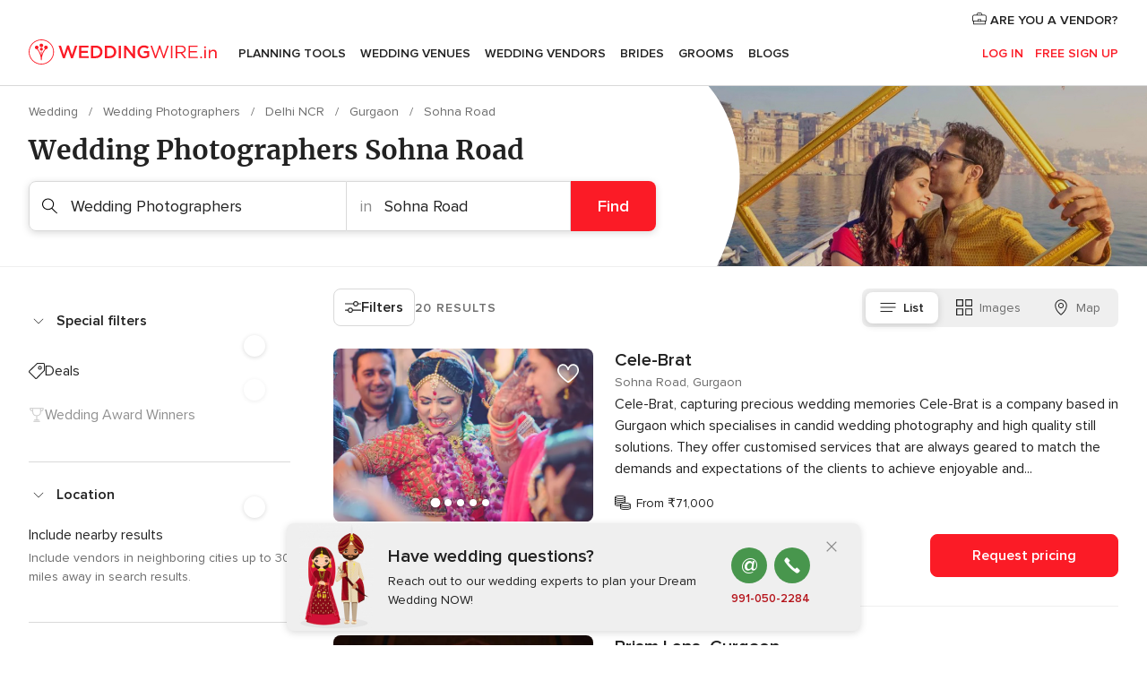

--- FILE ---
content_type: text/html; charset=UTF-8
request_url: https://www.weddingwire.in/wedding-photographers/gurgaon/sohna-road
body_size: 47063
content:
<!DOCTYPE html>
<html lang="en-IN" prefix="og: http://ogp.me/ns#">
<head>
<meta http-equiv="Content-Type" content="text/html; charset=utf-8">
<title>The 10 Best Wedding Photographers in Sohna Road - Weddingwire.in</title>
<meta name="description" content="Check prices and availability in India to find the perfect photographer to capture your special day. View each studio&apos;s portfolio to find your style!">
<meta name="keywords" content="Wedding Photographers Sohna Road, Wedding Photographers in Sohna Road, Wedding Photographers weddings Sohna Road, Wedding Photographers wedding Sohna Road">
<meta name="robots" content="all">
<meta name="distribution" content="global">
<meta name="rating" content="general">
<meta name="pbdate" content="18:02:07 21/01/2026">
<link rel="canonical" href="https://www.weddingwire.in/wedding-photographers/gurgaon/sohna-road">
<link rel="alternate" href="android-app://in.co.weddings.launcher/weddingscoin/m.weddingwire.in/wedding-photographers/gurgaon/sohna-road">
<meta name="viewport" content="width=device-width, initial-scale=1.0">
<meta name="apple-custom-itunes-app" content="app-id=1113572866">
<meta name="apple-itunes-app" content="app-id=1113572866, app-argument=https://app.appsflyer.com/id1113572866?pid=WP-iOS-IN&c=WP-IN-LANDINGS&s=in">
<meta name="google-play-app" content="app-id=in.co.weddings.launcher">
<link rel="shortcut icon" href="https://www.weddingwire.in/mobile/assets/img/favicon/favicon.png">
<meta property="fb:pages" content="629862527164085" />
<meta property="fb:app_id" content="291590991282112" />
<meta property="og:type" content="website" />
<meta property="og:title" content="Everything you need to plan your event" />
<meta property="og:description" content="Everyone wants their wedding to be the day of their dreams. WeddingWire.in helps you manage the wedding planning process and enjoy it." />
<meta property="og:image" content="https://cdn1.weddingwire.in/assets/img/directory/headings/bg_directory-hero-wedding-photography.jpg">
<meta property="og:image:secure_url" content="https://cdn1.weddingwire.in/assets/img/directory/headings/bg_directory-hero-wedding-photography.jpg">
<meta property="og:image:alt" content="Everything you need to plan your event">
<meta property="og:url" content="https://www.weddingwire.in/wedding-photographers/gurgaon/sohna-road" />
<meta name="twitter:card" content="summary_large_image" />
<link rel="stylesheet" href="https://www.weddingwire.in/builds/desktop/css/symfnw-IN136-1-20260121-013_www_m_/WebBundleResponsiveMarketplaceListingWeddingwireIndia.css">
<script>
var internalTrackingService = internalTrackingService || {
triggerSubmit : function() {},
triggerAbandon : function() {},
loaded : false
};
</script>
<script type="text/javascript">
function getCookie (name) {var b = document.cookie.match('(^|;)\\s*' + name + '\\s*=\\s*([^;]+)'); return b ? unescape(b.pop()) : null}
function overrideOneTrustGeo () {
const otgeoCookie = getCookie('otgeo') || '';
const regexp = /^([A-Za-z]+)(?:,([A-Za-z]+))?$/g;
const matches = [...otgeoCookie.matchAll(regexp)][0];
if (matches) {
const countryCode = matches[1];
const stateCode = matches[2];
const geolocationResponse = {
countryCode
};
if (stateCode) {
geolocationResponse.stateCode = stateCode;
}
return {
geolocationResponse
};
}
}
var OneTrust = overrideOneTrustGeo() || undefined;
</script>
<span class="ot-sdk-show-settings" style="display: none"></span>
<script src="https://cdn.cookielaw.org/scripttemplates/otSDKStub.js" data-language="en-IN" data-domain-script="cf187042-de22-47c5-bb0f-dacff4a22e2a" data-ignore-ga='true' defer></script>
<script>var isCountryCookiesActiveByDefault=true,CONSENT_ANALYTICS_GROUP="C0002",CONSENT_PERSONALIZATION_GROUP="C0003",CONSENT_TARGETED_ADVERTISING_GROUP="C0004",CONSENT_SOCIAL_MEDIA_GROUP="C0005",cookieConsentContent='',hideCookieConsentLayer= '', OptanonAlertBoxClosed='';hideCookieConsentLayer=getCookie('hideCookieConsentLayer');OptanonAlertBoxClosed=getCookie('OptanonAlertBoxClosed');if(hideCookieConsentLayer==="1"||Boolean(OptanonAlertBoxClosed)){cookieConsentContent=queryStringToJSON(getCookie('OptanonConsent')||'');}function getCookie(e){var o=document.cookie.match("(^|;)\\s*"+e+"\\s*=\\s*([^;]+)");return o?unescape(o.pop()):null}function queryStringToJSON(e){var o=e.split("&"),t={};return o.forEach(function(e){e=e.split("="),t[e[0]]=decodeURIComponent(e[1]||"")}),JSON.parse(JSON.stringify(t))}function isCookieGroupAllowed(e){var o=cookieConsentContent.groups;if("string"!=typeof o){if(!isCountryCookiesActiveByDefault && e===CONSENT_ANALYTICS_GROUP && getCookie('hideCookieConsentLayer')==="1"){return true}return isCountryCookiesActiveByDefault;}for(var t=o.split(","),n=0;n<t.length;n++)if(t[n].indexOf(e,0)>=0)return"1"===t[n].split(":")[1];return!1}function userHasAcceptedTheCookies(){var e=document.getElementsByTagName("body")[0],o=document.createEvent("HTMLEvents");cookieConsentContent=queryStringToJSON(getCookie("OptanonConsent")||""),!0===isCookieGroupAllowed(CONSENT_ANALYTICS_GROUP)&&(o.initEvent("analyticsCookiesHasBeenAccepted",!0,!1),e.dispatchEvent(o)),!0===isCookieGroupAllowed(CONSENT_PERSONALIZATION_GROUP)&&(o.initEvent("personalizationCookiesHasBeenAccepted",!0,!1),e.dispatchEvent(o)),!0===isCookieGroupAllowed(CONSENT_TARGETED_ADVERTISING_GROUP)&&(o.initEvent("targetedAdvertisingCookiesHasBeenAccepted",!0,!1),e.dispatchEvent(o)),!0===isCookieGroupAllowed(CONSENT_SOCIAL_MEDIA_GROUP)&&(o.initEvent("socialMediaAdvertisingCookiesHasBeenAccepted",!0,!1),e.dispatchEvent(o))}</script>
<script>
document.getElementsByTagName('body')[0].addEventListener('oneTrustLoaded', function () {
if (OneTrust.GetDomainData()?.ConsentModel?.Name === 'notice only') {
const cookiePolicyLinkSelector = document.querySelectorAll('.ot-sdk-show-settings')
cookiePolicyLinkSelector.forEach((selector) => {
selector.style.display = 'none'
})
}
})
</script>
<script>
function CMP() {
var body = document.getElementsByTagName('body')[0];
var event = document.createEvent('HTMLEvents');
var callbackIAB = (tcData, success) => {
if (success && (tcData.eventStatus === 'tcloaded' || tcData.eventStatus === 'useractioncomplete')) {
window.__tcfapi('removeEventListener', 2, () => {
}, callbackIAB);
if ((typeof window.Optanon !== "undefined" &&
!window.Optanon.GetDomainData().IsIABEnabled) ||
(tcData.gdprApplies &&
typeof window.Optanon !== "undefined" &&
window.Optanon.GetDomainData().IsIABEnabled &&
getCookie('OptanonAlertBoxClosed'))) {
userHasAcceptedTheCookies();
}
if (isCookieGroupAllowed(CONSENT_ANALYTICS_GROUP) !== true) {
event.initEvent('analyticsCookiesHasBeenDenied', true, false);
body.dispatchEvent(event);
}
if (isCookieGroupAllowed(CONSENT_TARGETED_ADVERTISING_GROUP) !== true) {
event.initEvent('targetedAdvertisingCookiesHasBeenDenied', true, false);
body.dispatchEvent(event);
}
if (tcData.gdprApplies && typeof window.Optanon !== "undefined" && window.Optanon.GetDomainData().IsIABEnabled) {
event.initEvent('IABTcDataReady', true, false);
body.dispatchEvent(event);
} else {
event.initEvent('nonIABCountryDataReady', true, false);
body.dispatchEvent(event);
}
}
}
var cnt = 0;
var consentSetInterval = setInterval(function () {
cnt += 1;
if (cnt === 600) {
userHasAcceptedTheCookies();
clearInterval(consentSetInterval);
}
if (typeof window.Optanon !== "undefined" && !window.Optanon.GetDomainData().IsIABEnabled) {
clearInterval(consentSetInterval);
userHasAcceptedTheCookies();
event.initEvent('oneTrustLoaded', true, false);
body.dispatchEvent(event);
event.initEvent('nonIABCountryDataReady', true, false);
body.dispatchEvent(event);
}
if (typeof window.__tcfapi !== "undefined") {
event.initEvent('oneTrustLoaded', true, false);
body.dispatchEvent(event);
clearInterval(consentSetInterval);
window.__tcfapi('addEventListener', 2, callbackIAB);
}
});
}
function OptanonWrapper() {
CMP();
}
</script>
</head><body>
<script>
var gtagScript = function() { var s = document.createElement("script"), el = document.getElementsByTagName("script")[0]; s.defer = true;
s.src = "https://www.googletagmanager.com/gtag/js?id=G-9Q36VS8JHM";
el.parentNode.insertBefore(s, el);}
window.dataLayer = window.dataLayer || [];
const analyticsGroupOpt = isCookieGroupAllowed(CONSENT_ANALYTICS_GROUP) === true;
const targetedAdsOpt = isCookieGroupAllowed(CONSENT_TARGETED_ADVERTISING_GROUP) === true;
const personalizationOpt = isCookieGroupAllowed(CONSENT_PERSONALIZATION_GROUP) === true;
document.getElementsByTagName('body')[0].addEventListener('targetedAdvertisingCookiesHasBeenAccepted', function () {
gtagScript();
});
if  (targetedAdsOpt || analyticsGroupOpt) {
gtagScript();
}
function gtag(){dataLayer.push(arguments);}
gtag('js', new Date());
gtag('consent', 'default', {
'analytics_storage': analyticsGroupOpt ? 'granted' : 'denied',
'ad_storage': targetedAdsOpt ? 'granted' : 'denied',
'ad_user_data': targetedAdsOpt ? 'granted' : 'denied',
'ad_user_personalization': targetedAdsOpt ? 'granted' : 'denied',
'functionality_storage': targetedAdsOpt ? 'granted' : 'denied',
'personalization_storage': personalizationOpt ? 'granted' : 'denied',
'security_storage': 'granted'
});
gtag('set', 'ads_data_redaction', !analyticsGroupOpt);
gtag('set', 'allow_ad_personalization_signals', analyticsGroupOpt);
gtag('set', 'allow_google_signals', analyticsGroupOpt);
gtag('set', 'allow_interest_groups', analyticsGroupOpt);
gtag('config', 'G-9Q36VS8JHM', { groups: 'analytics', 'send_page_view': false });
gtag('config', 'AW-922723589', { groups: 'adwords' });
</script>

<div id="app-apps-download-banner" class="branch-banner-placeholder branchBannerPlaceholder"></div>

<a class="layoutSkipMain" href="#layoutMain">Ir al contenido principal</a>
<header class="layoutHeader">
<span class="layoutHeader__hamburger app-header-menu-toggle">
<i class="svgIcon app-svg-async svgIcon__list-menu "   data-name="_common/list-menu" data-svg="https://cdn1.weddingwire.in/assets/svg/optimized/_common/list-menu.svg" data-svg-lazyload="1"></i></span>
<a class="layoutHeader__logoAnchor app-analytics-event-click"
href="https://www.weddingwire.in/">
<img src="https://www.weddingwire.in/assets/img/logos/gen_logoHeader.svg"   alt="Wedding"  width="220" height="30"   >
</a>
<nav class="layoutHeader__nav app-header-nav">
<ul class="layoutNavMenu app-header-list">
<li class="layoutNavMenu__header">
<i class="svgIcon app-svg-async svgIcon__close layoutNavMenu__itemClose app-header-menu-toggle"   data-name="_common/close" data-svg="https://cdn1.weddingwire.in/assets/svg/optimized/_common/close.svg" data-svg-lazyload="1"></i>        </li>
<li class="layoutNavMenu__item app-header-menu-item-openSection layoutNavMenu__item--my_wedding ">
<a href="https://www.weddingwire.in/my-wedding-planner"
class="layoutNavMenu__anchor app-header-menu-itemAnchor app-analytics-track-event-click "
data-tracking-section="header" data-tracking-category="Navigation" data-tracking-category-authed="1"
data-tracking-dt="tools"                >
Planning Tools                </a>
<i class="svgIcon app-svg-async svgIcon__angleRightBlood layoutNavMenu__anchorArrow"   data-name="_common/angleRightBlood" data-svg="https://cdn1.weddingwire.in/assets/svg/optimized/_common/angleRightBlood.svg" data-svg-lazyload="1"></i>
<div class="layoutNavMenuTab app-header-menu-itemDropdown">
<div class="layoutNavMenuTab__layout">
<div class="layoutNavMenuTab__header">
<i class="svgIcon app-svg-async svgIcon__angleLeftBlood layoutNavMenuTab__icon app-header-menu-item-closeSection"   data-name="_common/angleLeftBlood" data-svg="https://cdn1.weddingwire.in/assets/svg/optimized/_common/angleLeftBlood.svg" data-svg-lazyload="1"></i>    <a class="layoutNavMenuTab__title" href="https://www.weddingwire.in/my-wedding-planner">
My Wedding    </a>
<i class="svgIcon app-svg-async svgIcon__close layoutNavMenuTab__iconClose app-header-menu-toggle"   data-name="_common/close" data-svg="https://cdn1.weddingwire.in/assets/svg/optimized/_common/close.svg" data-svg-lazyload="1"></i></div>
<div class="layoutNavMenuTabMyWedding">
<div class="layoutNavMenuTabMyWeddingList">
<a class="layoutNavMenuTabMyWedding__title" href="https://www.weddingwire.in/my-wedding-planner">
Plan your unique wedding        </a>
<ul class="layoutNavMenuTabMyWeddingList__content ">
<li class="layoutNavMenuTabMyWeddingList__item layoutNavMenuTabMyWeddingList__item--viewAll">
<a href="https://www.weddingwire.in/my-wedding-planner">Show all</a>
</li>
<li class="layoutNavMenuTabMyWeddingList__item "
>
<a href="https://www.weddingwire.in/wedding-to-do-list">
<i class="svgIcon app-svg-async svgIcon__checklist layoutNavMenuTabMyWeddingList__itemIcon"   data-name="tools/categories/checklist" data-svg="https://cdn1.weddingwire.in/assets/svg/optimized/tools/categories/checklist.svg" data-svg-lazyload="1"></i>                        Checklist                    </a>
</li>
<li class="layoutNavMenuTabMyWeddingList__item "
>
<a href="https://www.weddingwire.in/wedding-guest-list">
<i class="svgIcon app-svg-async svgIcon__guests layoutNavMenuTabMyWeddingList__itemIcon"   data-name="tools/categories/guests" data-svg="https://cdn1.weddingwire.in/assets/svg/optimized/tools/categories/guests.svg" data-svg-lazyload="1"></i>                        Guests                    </a>
</li>
<li class="layoutNavMenuTabMyWeddingList__item "
>
<a href="https://www.weddingwire.in/wedding-budget-planner">
<i class="svgIcon app-svg-async svgIcon__budget layoutNavMenuTabMyWeddingList__itemIcon"   data-name="tools/categories/budget" data-svg="https://cdn1.weddingwire.in/assets/svg/optimized/tools/categories/budget.svg" data-svg-lazyload="1"></i>                        Budget                    </a>
</li>
<li class="layoutNavMenuTabMyWeddingList__item "
>
<a href="https://www.weddingwire.in/my-wedding-providers">
<i class="svgIcon app-svg-async svgIcon__vendors layoutNavMenuTabMyWeddingList__itemIcon"   data-name="tools/categories/vendors" data-svg="https://cdn1.weddingwire.in/assets/svg/optimized/tools/categories/vendors.svg" data-svg-lazyload="1"></i>                        Wedding Vendors                    </a>
</li>
<li class="layoutNavMenuTabMyWeddingList__item "
>
<a href="https://www.weddingwire.in/website/index.php?actionReferrer=8">
<i class="svgIcon app-svg-async svgIcon__website layoutNavMenuTabMyWeddingList__itemIcon"   data-name="tools/categories/website" data-svg="https://cdn1.weddingwire.in/assets/svg/optimized/tools/categories/website.svg" data-svg-lazyload="1"></i>                        Wedding website                    </a>
</li>
<li class="layoutNavMenuTabMyWeddingList__item "
>
<a href="https://www.weddingwire.in/wedding-hashtag-generator">
<i class="svgIcon app-svg-async svgIcon__hashtag-generator layoutNavMenuTabMyWeddingList__itemIcon"   data-name="tools/categories/hashtag-generator" data-svg="https://cdn1.weddingwire.in/assets/svg/optimized/tools/categories/hashtag-generator.svg" data-svg-lazyload="1"></i>                        Hashtag generator                    </a>
</li>
</ul>
</div>
<div class="layoutNavMenuTabMyWeddingBanners">
<div class="layoutNavMenuBannerBox app-header-menu-banner app-link "
data-href="https://www.weddingwire.in/app-weddings"
>
<div class="layoutNavMenuBannerBox__content">
<p class="layoutNavMenuBannerBox__title">Get the WeddingWire app</p>
<span class="layoutNavMenuBannerBox__subtitle">Plan your wedding on the go with the WeddingWire app.</span>
</div>
<img data-src="https://www.weddingwire.in/assets/img/logos/square-icon.svg"  class="lazyload layoutNavMenuBannerBox__icon" alt="App icon"  width="60" height="60"  >
</div>
<div class="layoutNavMenuBannerBox app-header-menu-banner app-link "
data-href="https://www.weddingwire.in/album-wedding-wedshoots"
>
<div class="layoutNavMenuBannerBox__content">
<a class="layoutNavMenuBannerBox__title" href="https://www.weddingwire.in/album-wedding-wedshoots">Wedshoots</a>
<span class="layoutNavMenuBannerBox__subtitle">Easily collect all of your guests' event photos in one album!</span>
</div>
<img data-src="https://www.weddingwire.in/assets/img/wedshoots/ico_wedshoots.svg"  class="lazyload layoutNavMenuBannerBox__icon" alt="WedShoots icon"  width="60" height="60"  >
</div>
</div>
</div>    </div>
</div>
</li>
<li class="layoutNavMenu__item app-header-menu-item-openSection layoutNavMenu__item--venues ">
<a href="https://www.weddingwire.in/wedding-venues"
class="layoutNavMenu__anchor app-header-menu-itemAnchor app-analytics-track-event-click "
data-tracking-section="header" data-tracking-category="Navigation" data-tracking-category-authed="1"
data-tracking-dt="venues"                >
Wedding Venues                </a>
<i class="svgIcon app-svg-async svgIcon__angleRightBlood layoutNavMenu__anchorArrow"   data-name="_common/angleRightBlood" data-svg="https://cdn1.weddingwire.in/assets/svg/optimized/_common/angleRightBlood.svg" data-svg-lazyload="1"></i>
<div class="layoutNavMenuTab app-header-menu-itemDropdown">
<div class="layoutNavMenuTab__layout">
<div class="layoutNavMenuTab__header">
<i class="svgIcon app-svg-async svgIcon__angleLeftBlood layoutNavMenuTab__icon app-header-menu-item-closeSection"   data-name="_common/angleLeftBlood" data-svg="https://cdn1.weddingwire.in/assets/svg/optimized/_common/angleLeftBlood.svg" data-svg-lazyload="1"></i>    <a class="layoutNavMenuTab__title" href="https://www.weddingwire.in/wedding-venues">
Venues    </a>
<i class="svgIcon app-svg-async svgIcon__close layoutNavMenuTab__iconClose app-header-menu-toggle"   data-name="_common/close" data-svg="https://cdn1.weddingwire.in/assets/svg/optimized/_common/close.svg" data-svg-lazyload="1"></i></div>
<div class="layoutNavMenuTabVenues">
<div class="layoutNavMenuTabVenues__categories">
<div class="layoutNavMenuTabVenuesList">
<a class="layoutNavMenuTabVenues__title"
href="https://www.weddingwire.in/wedding-venues">
Wedding Venues            </a>
<ul class="layoutNavMenuTabVenuesList__content">
<li class="layoutNavMenuTabVenuesList__item layoutNavMenuTabVenuesList__item--viewAll">
<a href="https://www.weddingwire.in/wedding-venues">Show all</a>
</li>
<li class="layoutNavMenuTabVenuesList__item">
<a href="https://www.weddingwire.in/banquet-halls">
Banquet Halls                        </a>
</li>
<li class="layoutNavMenuTabVenuesList__item">
<a href="https://www.weddingwire.in/hotels">
Hotels                        </a>
</li>
<li class="layoutNavMenuTabVenuesList__item">
<a href="https://www.weddingwire.in/marriage-garden">
Marriage Garden                        </a>
</li>
<li class="layoutNavMenuTabVenuesList__item">
<a href="https://www.weddingwire.in/kalyana-mandapams">
Kalyana Mandapams                        </a>
</li>
<li class="layoutNavMenuTabVenuesList__item">
<a href="https://www.weddingwire.in/wedding-resorts">
Wedding Resorts                        </a>
</li>
<li class="layoutNavMenuTabVenuesList__item">
<a href="https://www.weddingwire.in/wedding-lawns-farmhouses">
Wedding Lawns Farmhouses                        </a>
</li>
<li class="layoutNavMenuTabVenuesList__item layoutNavMenuTabVenuesList__item--highlight">
<a href="https://www.weddingwire.in/promotions/wedding-venues">
Promotions                        </a>
</li>
</ul>
</div>
</div>
<div class="layoutNavMenuTabVenuesBanners">
<div class="layoutNavMenuBannerBox app-header-menu-banner app-link app-analytics-track-event-click"
data-href="https://www.weddingwire.in/destination-wedding"
data-tracking-section=header_venues                      data-tracking-category=Navigation                      data-tracking-dt=destination_weddings         >
<div class="layoutNavMenuBannerBox__content">
<p class="layoutNavMenuBannerBox__title">Destination weddings</p>
<span class="layoutNavMenuBannerBox__subtitle">Easily plan your international wedding.</span>
</div>
<img class="svgIcon svgIcon__plane_destination layoutNavMenuBannerBox__icon lazyload" data-src="https://cdn1.weddingwire.in/assets/svg/original/illustration/plane_destination.svg"  alt="illustration plane destination" width="56" height="56" >    </div>
</div>
</div>
</div>
</div>
</li>
<li class="layoutNavMenu__item app-header-menu-item-openSection layoutNavMenu__item--vendors ">
<a href="https://www.weddingwire.in/wedding-vendors"
class="layoutNavMenu__anchor app-header-menu-itemAnchor app-analytics-track-event-click "
data-tracking-section="header" data-tracking-category="Navigation" data-tracking-category-authed="1"
data-tracking-dt="vendors"                >
Wedding Vendors                </a>
<i class="svgIcon app-svg-async svgIcon__angleRightBlood layoutNavMenu__anchorArrow"   data-name="_common/angleRightBlood" data-svg="https://cdn1.weddingwire.in/assets/svg/optimized/_common/angleRightBlood.svg" data-svg-lazyload="1"></i>
<div class="layoutNavMenuTab app-header-menu-itemDropdown">
<div class="layoutNavMenuTab__layout">
<div class="layoutNavMenuTab__header">
<i class="svgIcon app-svg-async svgIcon__angleLeftBlood layoutNavMenuTab__icon app-header-menu-item-closeSection"   data-name="_common/angleLeftBlood" data-svg="https://cdn1.weddingwire.in/assets/svg/optimized/_common/angleLeftBlood.svg" data-svg-lazyload="1"></i>    <a class="layoutNavMenuTab__title" href="https://www.weddingwire.in/wedding-vendors">
Vendors    </a>
<i class="svgIcon app-svg-async svgIcon__close layoutNavMenuTab__iconClose app-header-menu-toggle"   data-name="_common/close" data-svg="https://cdn1.weddingwire.in/assets/svg/optimized/_common/close.svg" data-svg-lazyload="1"></i></div>
<div class="layoutNavMenuTabVendors">
<div class="layoutNavMenuTabVendors__content">
<div class="layoutNavMenuTabVendorsList">
<a class="layoutNavMenuTabVendors__title" href="https://www.weddingwire.in/wedding-vendors">
Start hiring your vendors            </a>
<ul class="layoutNavMenuTabVendorsList__content">
<li class="layoutNavMenuTabVendorsList__item layoutNavMenuTabVendorsList__item--viewAll">
<a href="https://www.weddingwire.in/wedding-vendors">Show all</a>
</li>
<li class="layoutNavMenuTabVendorsList__item">
<i class="svgIcon app-svg-async svgIcon__categPhoto layoutNavMenuTabVendorsList__itemIcon"   data-name="vendors/categories/categPhoto" data-svg="https://cdn1.weddingwire.in/assets/svg/optimized/vendors/categories/categPhoto.svg" data-svg-lazyload="1"></i>                        <a href="https://www.weddingwire.in/wedding-photographers">
Wedding Photographers                        </a>
</li>
<li class="layoutNavMenuTabVendorsList__item">
<i class="svgIcon app-svg-async svgIcon__categVideo layoutNavMenuTabVendorsList__itemIcon"   data-name="vendors/categories/categVideo" data-svg="https://cdn1.weddingwire.in/assets/svg/optimized/vendors/categories/categVideo.svg" data-svg-lazyload="1"></i>                        <a href="https://www.weddingwire.in/wedding-videography">
Wedding Videography                        </a>
</li>
<li class="layoutNavMenuTabVendorsList__item">
<i class="svgIcon app-svg-async svgIcon__categMusic layoutNavMenuTabVendorsList__itemIcon"   data-name="vendors/categories/categMusic" data-svg="https://cdn1.weddingwire.in/assets/svg/optimized/vendors/categories/categMusic.svg" data-svg-lazyload="1"></i>                        <a href="https://www.weddingwire.in/wedding-music">
Wedding Music                        </a>
</li>
<li class="layoutNavMenuTabVendorsList__item">
<i class="svgIcon app-svg-async svgIcon__categCatering layoutNavMenuTabVendorsList__itemIcon"   data-name="vendors/categories/categCatering" data-svg="https://cdn1.weddingwire.in/assets/svg/optimized/vendors/categories/categCatering.svg" data-svg-lazyload="1"></i>                        <a href="https://www.weddingwire.in/caterers">
Caterers                        </a>
</li>
<li class="layoutNavMenuTabVendorsList__item">
<i class="svgIcon app-svg-async svgIcon__categTransport layoutNavMenuTabVendorsList__itemIcon"   data-name="vendors/categories/categTransport" data-svg="https://cdn1.weddingwire.in/assets/svg/optimized/vendors/categories/categTransport.svg" data-svg-lazyload="1"></i>                        <a href="https://www.weddingwire.in/wedding-transportation">
Wedding Transportation                        </a>
</li>
<li class="layoutNavMenuTabVendorsList__item">
<i class="svgIcon app-svg-async svgIcon__categInvite layoutNavMenuTabVendorsList__itemIcon"   data-name="vendors/categories/categInvite" data-svg="https://cdn1.weddingwire.in/assets/svg/optimized/vendors/categories/categInvite.svg" data-svg-lazyload="1"></i>                        <a href="https://www.weddingwire.in/wedding-invitations">
Wedding Invitations                        </a>
</li>
<li class="layoutNavMenuTabVendorsList__item">
<i class="svgIcon app-svg-async svgIcon__categGift layoutNavMenuTabVendorsList__itemIcon"   data-name="vendors/categories/categGift" data-svg="https://cdn1.weddingwire.in/assets/svg/optimized/vendors/categories/categGift.svg" data-svg-lazyload="1"></i>                        <a href="https://www.weddingwire.in/wedding-gifts">
Wedding Gifts                        </a>
</li>
<li class="layoutNavMenuTabVendorsList__item">
<i class="svgIcon app-svg-async svgIcon__categFlower layoutNavMenuTabVendorsList__itemIcon"   data-name="vendors/categories/categFlower" data-svg="https://cdn1.weddingwire.in/assets/svg/optimized/vendors/categories/categFlower.svg" data-svg-lazyload="1"></i>                        <a href="https://www.weddingwire.in/florists">
Florists                        </a>
</li>
<li class="layoutNavMenuTabVendorsList__item">
<i class="svgIcon app-svg-async svgIcon__categPlanner layoutNavMenuTabVendorsList__itemIcon"   data-name="vendors/categories/categPlanner" data-svg="https://cdn1.weddingwire.in/assets/svg/optimized/vendors/categories/categPlanner.svg" data-svg-lazyload="1"></i>                        <a href="https://www.weddingwire.in/wedding-planners">
Wedding Planners                        </a>
</li>
</ul>
</div>
<div class="layoutNavMenuTabVendorsListOthers">
<p class="layoutNavMenuTabVendorsListOthers__subtitle">Complete your wedding team</p>
<ul class="layoutNavMenuTabVendorsListOthers__container">
<li class="layoutNavMenuTabVendorsListOthers__item">
<a href="https://www.weddingwire.in/wedding-choreographers">
Wedding Choreographers                        </a>
</li>
<li class="layoutNavMenuTabVendorsListOthers__item">
<a href="https://www.weddingwire.in/photobooth">
Photobooth                        </a>
</li>
<li class="layoutNavMenuTabVendorsListOthers__item">
<a href="https://www.weddingwire.in/wedding-dj">
Wedding DJ                        </a>
</li>
<li class="layoutNavMenuTabVendorsListOthers__item">
<a href="https://www.weddingwire.in/wedding-cakes">
Wedding Cakes                        </a>
</li>
<li class="layoutNavMenuTabVendorsListOthers__item">
<a href="https://www.weddingwire.in/wedding-decorators">
Wedding Decorators                        </a>
</li>
<li class="layoutNavMenuTabVendorsListOthers__item">
<a href="https://www.weddingwire.in/party-places">
Party Places                        </a>
</li>
<li class="layoutNavMenuTabVendorsListOthers__item">
<a href="https://www.weddingwire.in/honeymoon">
Honeymoon                        </a>
</li>
<li class="layoutNavMenuTabVendorsListOthers__item">
<a href="https://www.weddingwire.in/wedding-entertainment">
Wedding Entertainment                        </a>
</li>
<li class="layoutNavMenuTabVendorsListOthers__item">
<a href="https://www.weddingwire.in/tent-house">
Tent House                        </a>
</li>
<li class="layoutNavMenuTabVendorsListOthers__deals">
<a href="https://www.weddingwire.in/promotions/wedding-vendors">
Promotions                        </a>
</li>
</ul>
</div>
</div>
<div class="layoutNavMenuTabVendorsBanners">
<div class="layoutNavMenuBannerBox app-header-menu-banner app-link app-analytics-track-event-click"
data-href="https://www.weddingwire.in/destination-wedding"
data-tracking-section=header_vendors                      data-tracking-category=Navigation                      data-tracking-dt=destination_weddings         >
<div class="layoutNavMenuBannerBox__content">
<p class="layoutNavMenuBannerBox__title">Destination weddings</p>
<span class="layoutNavMenuBannerBox__subtitle">Easily plan your international wedding.</span>
</div>
<img class="svgIcon svgIcon__plane_destination layoutNavMenuBannerBox__icon lazyload" data-src="https://cdn1.weddingwire.in/assets/svg/original/illustration/plane_destination.svg"  alt="illustration plane destination" width="56" height="56" >    </div>
</div>
<div class="layoutNavMenuTabVendorsOtherTabs">
<div class="layoutNavMenuTabVendorsBride">
<p class="layoutNavMenuTabVendorsOtherTabs__subtitle">Brides</p>
<ul class="layoutNavMenuTabVendorsOtherTabsList">
<li class="layoutNavMenuTabVendorsOtherTabsList__item">
<a href="https://www.weddingwire.in/mehndi-artists">
Mehndi Artists                                </a>
</li>
<li class="layoutNavMenuTabVendorsOtherTabsList__item">
<a href="https://www.weddingwire.in/bridal-makeup-artists">
Bridal Makeup Artists                                </a>
</li>
<li class="layoutNavMenuTabVendorsOtherTabsList__item">
<a href="https://www.weddingwire.in/makeup-salon">
Makeup Salon                                </a>
</li>
<li class="layoutNavMenuTabVendorsOtherTabsList__item">
<a href="https://www.weddingwire.in/bridal-jewellery">
Bridal Jewellery                                </a>
</li>
<li class="layoutNavMenuTabVendorsOtherTabsList__item">
<a href="https://www.weddingwire.in/bridal-lehenga">
Bridal Lehenga                                </a>
</li>
<li class="layoutNavMenuTabVendorsOtherTabsList__item">
<a href="https://www.weddingwire.in/trousseau-packing">
Trousseau Packing                                </a>
</li>
<li class="layoutNavMenuTabVendorsOtherTabsList__item layoutNavMenuTabVendorsOtherTabsList__item--deals">
<a href="https://www.weddingwire.in/promotions/brides">
Promotions                            </a>
</li>
</ul>
</div>
<div class="layoutNavMenuTabVendorsGrooms">
<p class="layoutNavMenuTabVendorsOtherTabs__subtitle">Grooms</p>
<ul class="layoutNavMenuTabVendorsOtherTabsList">
<li class="layoutNavMenuTabVendorsOtherTabsList__item">
<a href="https://www.weddingwire.in/sherwani">
Sherwani                                </a>
</li>
<li class="layoutNavMenuTabVendorsOtherTabsList__item layoutNavMenuTabVendorsOtherTabsList__item--deals">
<a href="https://www.weddingwire.in/promotions/grooms">
Promotions                            </a>
</li>
</ul>
</div>
</div>
</div>    </div>
</div>
</li>
<li class="layoutNavMenu__item app-header-menu-item-openSection layoutNavMenu__item--brides ">
<a href="https://www.weddingwire.in/brides"
class="layoutNavMenu__anchor app-header-menu-itemAnchor app-analytics-track-event-click "
data-tracking-section="header" data-tracking-category="Navigation" data-tracking-category-authed="1"
>
Brides                </a>
<i class="svgIcon app-svg-async svgIcon__angleRightBlood layoutNavMenu__anchorArrow"   data-name="_common/angleRightBlood" data-svg="https://cdn1.weddingwire.in/assets/svg/optimized/_common/angleRightBlood.svg" data-svg-lazyload="1"></i>
<div class="layoutNavMenuTab app-header-menu-itemDropdown">
<div class="layoutNavMenuTab__layout">
<div class="layoutNavMenuTab__header">
<i class="svgIcon app-svg-async svgIcon__angleLeftBlood layoutNavMenuTab__icon app-header-menu-item-closeSection"   data-name="_common/angleLeftBlood" data-svg="https://cdn1.weddingwire.in/assets/svg/optimized/_common/angleLeftBlood.svg" data-svg-lazyload="1"></i>    <a class="layoutNavMenuTab__title" href="https://www.weddingwire.in/brides">
Brides    </a>
<i class="svgIcon app-svg-async svgIcon__close layoutNavMenuTab__iconClose app-header-menu-toggle"   data-name="_common/close" data-svg="https://cdn1.weddingwire.in/assets/svg/optimized/_common/close.svg" data-svg-lazyload="1"></i></div>
<div class="layoutNavMenuTabBridesGrooms">
<div class="layoutNavMenuTabBridesGroomsList">
<a class="layoutNavMenuTabBridesGrooms__title" href="https://www.weddingwire.in/brides">
Brides        </a>
<ul class="layoutNavMenuTabBridesGroomsList__content">
<li class="layoutNavMenuTabBridesGroomsList__item layoutNavMenuTabBridesGroomsList__item--viewAll">
<a href="https://www.weddingwire.in/brides">Show all</a>
</li>
<li class="layoutNavMenuTabBridesGroomsList__item">
<a href="https://www.weddingwire.in/mehndi-artists">
Mehndi Artists                    </a>
</li>
<li class="layoutNavMenuTabBridesGroomsList__item">
<a href="https://www.weddingwire.in/bridal-makeup-artists">
Bridal Makeup Artists                    </a>
</li>
<li class="layoutNavMenuTabBridesGroomsList__item">
<a href="https://www.weddingwire.in/makeup-salon">
Makeup Salon                    </a>
</li>
<li class="layoutNavMenuTabBridesGroomsList__item">
<a href="https://www.weddingwire.in/bridal-jewellery">
Bridal Jewellery                    </a>
</li>
<li class="layoutNavMenuTabBridesGroomsList__item">
<a href="https://www.weddingwire.in/bridal-lehenga">
Bridal Lehenga                    </a>
</li>
<li class="layoutNavMenuTabBridesGroomsList__item">
<a href="https://www.weddingwire.in/trousseau-packing">
Trousseau Packing                    </a>
</li>
<li class="layoutNavMenuTabBridesGroomsList__item layoutNavMenuTabBridesGroomsList__item--highlight">
<a href="https://www.weddingwire.in/promotions/brides">
Promotions                </a>
</li>
</ul>
</div>
</div>    </div>
</div>
</li>
<li class="layoutNavMenu__item app-header-menu-item-openSection layoutNavMenu__item--grooms ">
<a href="https://www.weddingwire.in/grooms"
class="layoutNavMenu__anchor app-header-menu-itemAnchor app-analytics-track-event-click "
data-tracking-section="header" data-tracking-category="Navigation" data-tracking-category-authed="1"
>
Grooms                </a>
<i class="svgIcon app-svg-async svgIcon__angleRightBlood layoutNavMenu__anchorArrow"   data-name="_common/angleRightBlood" data-svg="https://cdn1.weddingwire.in/assets/svg/optimized/_common/angleRightBlood.svg" data-svg-lazyload="1"></i>
<div class="layoutNavMenuTab app-header-menu-itemDropdown">
<div class="layoutNavMenuTab__layout">
<div class="layoutNavMenuTab__header">
<i class="svgIcon app-svg-async svgIcon__angleLeftBlood layoutNavMenuTab__icon app-header-menu-item-closeSection"   data-name="_common/angleLeftBlood" data-svg="https://cdn1.weddingwire.in/assets/svg/optimized/_common/angleLeftBlood.svg" data-svg-lazyload="1"></i>    <a class="layoutNavMenuTab__title" href="https://www.weddingwire.in/grooms">
Grooms    </a>
<i class="svgIcon app-svg-async svgIcon__close layoutNavMenuTab__iconClose app-header-menu-toggle"   data-name="_common/close" data-svg="https://cdn1.weddingwire.in/assets/svg/optimized/_common/close.svg" data-svg-lazyload="1"></i></div>
<div class="layoutNavMenuTabBridesGrooms">
<div class="layoutNavMenuTabBridesGroomsList">
<a class="layoutNavMenuTabBridesGrooms__title" href="https://www.weddingwire.in/grooms">
Grooms        </a>
<ul class="layoutNavMenuTabBridesGroomsList__content">
<li class="layoutNavMenuTabBridesGroomsList__item layoutNavMenuTabBridesGroomsList__item--viewAll">
<a href="https://www.weddingwire.in/grooms">Show all</a>
</li>
<li class="layoutNavMenuTabBridesGroomsList__item">
<a href="https://www.weddingwire.in/sherwani">
Sherwani                    </a>
</li>
<li class="layoutNavMenuTabBridesGroomsList__item layoutNavMenuTabBridesGroomsList__item--highlight">
<a href="https://www.weddingwire.in/promotions/grooms">
Promotions                </a>
</li>
</ul>
</div>
</div>    </div>
</div>
</li>
<li class="layoutNavMenu__item app-header-menu-item-openSection layoutNavMenu__item--articles ">
<a href="https://www.weddingwire.in/wedding-tips"
class="layoutNavMenu__anchor app-header-menu-itemAnchor app-analytics-track-event-click "
data-tracking-section="header" data-tracking-category="Navigation" data-tracking-category-authed="1"
data-tracking-dt="ideas"                >
Blogs                </a>
<i class="svgIcon app-svg-async svgIcon__angleRightBlood layoutNavMenu__anchorArrow"   data-name="_common/angleRightBlood" data-svg="https://cdn1.weddingwire.in/assets/svg/optimized/_common/angleRightBlood.svg" data-svg-lazyload="1"></i>
<div class="layoutNavMenuTab app-header-menu-itemDropdown">
<div class="layoutNavMenuTab__layout">
<div class="layoutNavMenuTab__header">
<i class="svgIcon app-svg-async svgIcon__angleLeftBlood layoutNavMenuTab__icon app-header-menu-item-closeSection"   data-name="_common/angleLeftBlood" data-svg="https://cdn1.weddingwire.in/assets/svg/optimized/_common/angleLeftBlood.svg" data-svg-lazyload="1"></i>    <a class="layoutNavMenuTab__title" href="https://www.weddingwire.in/wedding-tips">
Wedding ideas    </a>
<i class="svgIcon app-svg-async svgIcon__close layoutNavMenuTab__iconClose app-header-menu-toggle"   data-name="_common/close" data-svg="https://cdn1.weddingwire.in/assets/svg/optimized/_common/close.svg" data-svg-lazyload="1"></i></div>
<div class="layoutNavMenuTabArticles">
<div class="layoutNavMenuTabArticlesList">
<a class="layoutNavMenuTabArticles__title" href="https://www.weddingwire.in/wedding-tips">
Wedding inspiration and ideas        </a>
<ul class="layoutNavMenuTabArticlesList__content">
<li class="layoutNavMenuTabArticlesList__item layoutNavMenuTabArticlesList__item--viewAll">
<a href="https://www.weddingwire.in/wedding-tips">Show all</a>
</li>
<li class="layoutNavMenuTabArticlesList__item">
<a href="https://www.weddingwire.in/wedding-tips/before-the-wedding--t1">
Before the wedding                    </a>
</li>
<li class="layoutNavMenuTabArticlesList__item">
<a href="https://www.weddingwire.in/wedding-tips/the-wedding-ceremony--t2">
The wedding ceremony                    </a>
</li>
<li class="layoutNavMenuTabArticlesList__item">
<a href="https://www.weddingwire.in/wedding-tips/the-wedding-banquet--t5">
The wedding banquet                    </a>
</li>
<li class="layoutNavMenuTabArticlesList__item">
<a href="https://www.weddingwire.in/wedding-tips/the-services-for-your-wedding--t4">
The services for your wedding                    </a>
</li>
<li class="layoutNavMenuTabArticlesList__item">
<a href="https://www.weddingwire.in/wedding-tips/wedding-fashion--t7">
Wedding fashion                    </a>
</li>
<li class="layoutNavMenuTabArticlesList__item">
<a href="https://www.weddingwire.in/wedding-tips/health-and-beauty--t6">
Health and beauty                    </a>
</li>
<li class="layoutNavMenuTabArticlesList__item">
<a href="https://www.weddingwire.in/wedding-tips/honeymoon--t8">
Honeymoon                    </a>
</li>
<li class="layoutNavMenuTabArticlesList__item">
<a href="https://www.weddingwire.in/wedding-tips/after-the-wedding--t10">
After the wedding                    </a>
</li>
<li class="layoutNavMenuTabArticlesList__item">
<a href="https://www.weddingwire.in/wedding-tips/the-wedding-reception--t3">
The wedding reception                    </a>
</li>
</ul>
</div>
<div class="layoutNavMenuTabArticlesBanners">
<div class="layoutNavMenuTabArticlesBannersItem app-header-menu-banner app-link"
data-href="https://www.weddingwire.in/real-weddings">
<figure class="layoutNavMenuTabArticlesBannersItem__figure">
<img data-src="https://www.weddingwire.in/assets/img/components/header/tabs/realweddings_banner.jpg" data-srcset="https://www.weddingwire.in/assets/img/components/header/tabs/realweddings_banner@2x.jpg 2x" class="lazyload layoutNavMenuTabArticlesBannersItem__image" alt="Real Weddings"  width="304" height="90"  >
<figcaption class="layoutNavMenuTabArticlesBannersItem__content">
<a href="https://www.weddingwire.in/real-weddings"
title="Real Weddings"
class="layoutNavMenuTabArticlesBannersItem__title">Real Weddings</a>
<p class="layoutNavMenuTabArticlesBannersItem__description">
Find wedding inspiration that fits your style with photos from real couples.            </p>
</figcaption>
</figure>
</div>
</div>
</div>    </div>
</div>
</li>
<li class="layoutNavMenu__item app-header-menu-item-openSection layoutNavMenu__item--community ">
<a href="https://community.weddingwire.in/"
class="layoutNavMenu__anchor app-header-menu-itemAnchor app-analytics-track-event-click "
data-tracking-section="header" data-tracking-category="Navigation" data-tracking-category-authed="1"
data-tracking-dt="community"                >
Community                </a>
<i class="svgIcon app-svg-async svgIcon__angleRightBlood layoutNavMenu__anchorArrow"   data-name="_common/angleRightBlood" data-svg="https://cdn1.weddingwire.in/assets/svg/optimized/_common/angleRightBlood.svg" data-svg-lazyload="1"></i>
<div class="layoutNavMenuTab app-header-menu-itemDropdown">
<div class="layoutNavMenuTab__layout">
<div class="layoutNavMenuTab__header">
<i class="svgIcon app-svg-async svgIcon__angleLeftBlood layoutNavMenuTab__icon app-header-menu-item-closeSection"   data-name="_common/angleLeftBlood" data-svg="https://cdn1.weddingwire.in/assets/svg/optimized/_common/angleLeftBlood.svg" data-svg-lazyload="1"></i>    <a class="layoutNavMenuTab__title" href="https://community.weddingwire.in/">
Community    </a>
<i class="svgIcon app-svg-async svgIcon__close layoutNavMenuTab__iconClose app-header-menu-toggle"   data-name="_common/close" data-svg="https://cdn1.weddingwire.in/assets/svg/optimized/_common/close.svg" data-svg-lazyload="1"></i></div>
<div class="layoutNavMenuTabCommunity">
<div class="layoutNavMenuTabCommunityList">
<a class="layoutNavMenuTabCommunity__title" href="https://community.weddingwire.in/">
Community        </a>
<ul class="layoutNavMenuTabCommunityList__content">
<li class="layoutNavMenuTabCommunityList__item layoutNavMenuTabCommunityList__item--viewAll">
<a href="https://community.weddingwire.in/">Show all</a>
</li>
<li class="layoutNavMenuTabCommunityList__item">
<a href="https://community.weddingwire.in/community/gifts-and-favors">
Gifts and Favours                    </a>
</li>
<li class="layoutNavMenuTabCommunityList__item">
<a href="https://community.weddingwire.in/community/invites-and-stationery">
Invites and Stationery                    </a>
</li>
<li class="layoutNavMenuTabCommunityList__item">
<a href="https://community.weddingwire.in/community/fitness-and-health">
Fitness and Health                    </a>
</li>
<li class="layoutNavMenuTabCommunityList__item">
<a href="https://community.weddingwire.in/community/bachelor-and-bachelorette-fun">
Bachelor & Bachelorette Fun                    </a>
</li>
<li class="layoutNavMenuTabCommunityList__item">
<a href="https://community.weddingwire.in/community/wedding-fashion">
Wedding Fashion                    </a>
</li>
<li class="layoutNavMenuTabCommunityList__item">
<a href="https://community.weddingwire.in/community/beauty-hair-makeup">
Beauty, Hair & Makeup                    </a>
</li>
<li class="layoutNavMenuTabCommunityList__item">
<a href="https://community.weddingwire.in/community/traditions-and-ceremonies">
Traditions & Ceremonies                    </a>
</li>
<li class="layoutNavMenuTabCommunityList__item">
<a href="https://community.weddingwire.in/community/honeymoon">
Honeymoon                    </a>
</li>
<li class="layoutNavMenuTabCommunityList__item">
<a href="https://community.weddingwire.in/community/trending-weddings">
Trending Weddings                    </a>
</li>
<li class="layoutNavMenuTabCommunityList__item">
<a href="https://community.weddingwire.in/community/plan-wedding">
Plan a Wedding                    </a>
</li>
<li class="layoutNavMenuTabCommunityList__item">
<a href="https://community.weddingwire.in/community/weddingwire-tech-support">
WeddingWire Tech Support                    </a>
</li>
<li class="layoutNavMenuTabCommunityList__item">
<a href="https://community.weddingwire.in/community/pre-wedding-functions">
Pre-Wedding Functions                    </a>
</li>
<li class="layoutNavMenuTabCommunityList__item">
<a href="https://community.weddingwire.in/community/do-it-yourself">
Do It Yourself                    </a>
</li>
<li class="layoutNavMenuTabCommunityList__item">
<a href="https://community.weddingwire.in/community/married-life">
Married Life                    </a>
</li>
<li class="layoutNavMenuTabCommunityList__item">
<a href="https://community.weddingwire.in/community/wedding-trivia">
Wedding Trivia                    </a>
</li>
<li class="layoutNavMenuTabCommunityList__item">
<a href="https://community.weddingwire.in/community/community-conversations">
Community Conversations                    </a>
</li>
<li class="layoutNavMenuTabCommunityList__item">
<a href="https://community.weddingwire.in/community-region">
Groups by City                    </a>
</li>
</ul>
</div>
<div class="layoutNavMenuTabCommunityLast">
<p class="layoutNavMenuTabCommunityLast__subtitle app-header-menu-community app-link"
role="link"
tabindex="0" data-href="https://community.weddingwire.in/">View the latest</p>
<ul class="layoutNavMenuTabCommunityLast__list">
<li>
<a href="https://community.weddingwire.in/">
Discussions                    </a>
</li>
<li>
<a href="https://community.weddingwire.in/photos">
Photos                    </a>
</li>
<li>
<a href="https://community.weddingwire.in/videos">
Videos                    </a>
</li>
<li>
<a href="https://community.weddingwire.in/members">
Members                    </a>
</li>
</ul>
</div>
</div>    </div>
</div>
</li>
<li class="layoutNavMenu__itemFooter">
<a class="layoutNavMenu__anchorFooter" rel="nofollow" href="https://wedshootsapp.onelink.me/2833772549?pid=WP-Android-IN&amp;c=WP-IN-MOBILE&amp;af_dp=wedshoots%3A%2F%2F">WedShoots</a>
</li>
<li class="layoutNavMenu__itemFooter">
<a class="layoutNavMenu__anchorFooter" rel="nofollow" href="https://weddingplanner.onelink.me/c5Pd?pid=WP-Android-IN&amp;c=WP-IN-MOBILE&amp;af_dp=weddingscoin%3A%2F%2F">Get the WeddingWire app</a>
</li>
<li class="layoutNavMenu__itemFooter layoutNavMenu__itemFooter--bordered">
<a class="layoutNavMenu__anchorFooter" href="https://www.weddingwire.in/emp-Acceso.php" rel="nofollow">
Business login            </a>
</li>
</ul>
</nav>
<div class="layoutHeader__overlay app-header-menu-toggle app-header-menu-overlay"></div>
<div class="layoutHeader__authArea app-header-auth-area">
<a href="https://www.weddingwire.in/users-login.php" class="layoutHeader__authNoLoggedAreaMobile" title="User login">
<i class="svgIcon app-svg-async svgIcon__user "   data-name="_common/user" data-svg="https://cdn1.weddingwire.in/assets/svg/optimized/_common/user.svg" data-svg-lazyload="1"></i>    </a>
<div class="layoutHeader__authNoLoggedArea app-header-auth-area">
<a class="layoutHeader__vendorAuth"
rel="nofollow"
href="https://www.weddingwire.in/emp-Acceso.php">
<i class="svgIcon app-svg-async svgIcon__briefcase layoutHeader__vendorAuthIcon"   data-name="vendors/briefcase" data-svg="https://cdn1.weddingwire.in/assets/svg/optimized/vendors/briefcase.svg" data-svg-lazyload="1"></i>    ARE YOU A VENDOR?</a>
<ul class="layoutNavMenuAuth">
<li class="layoutNavMenuAuth__item">
<a href="https://www.weddingwire.in/users-login.php"
class="layoutNavMenuAuth__anchor">Log In</a>
</li>
<li class="layoutNavMenuAuth__item">
<a href="https://www.weddingwire.in/users-signup.php"
class="layoutNavMenuAuth__anchor">Free sign up</a>
</li>
</ul>    </div>
</div>
</header>
<main id="layoutMain" class="layoutMain">

<nav class="breadcrumb app-breadcrumb   breadcrumb--main ">
<ul class="breadcrumb__list">
<li>
<a  href="https://www.weddingwire.in/">
Wedding                    </a>
</li>
<li>
<a  href="https://www.weddingwire.in/wedding-photographers">
Wedding Photographers                    </a>
</li>
<li>
<a  href="https://www.weddingwire.in/wedding-photographers/delhi-ncr">
Delhi NCR                    </a>
</li>
<li>
<a  href="https://www.weddingwire.in/wedding-photographers/gurgaon">
Gurgaon                    </a>
</li>
<li>
Sohna Road                            </li>
</ul>
</nav>
<article class="listing listing--listViewExperiment  app-listing">
<div class="app-features-container hidden"
data-multi-category-vendor-recommended=""
data-is-vendor-listing="1"
data-is-vendor-view-enabled="1"
data-is-lead-form-validation-enabled="0"
></div>
<style>
.listingHeading:before { background-image: url(/assets/svg/source/vendors/heading-mask.svg ), url( /assets/img/directory/headings/bg_directory-hero-wedding-photography.jpg ) ;}
</style>
<header class="listingHeading app-heading
listingHeading__nearByListing">
<h1 class="listingHeading__title">Wedding Photographers Sohna Road</h1>
<div class="listingHeading__searcher app-searcher-tracking">
<form class="searcherOpenModal app-searcher-modal suggestCategory         app-smart-searcher    "
method="get"
role="search"
action="https://www.weddingwire.in/busc.php">
<input type="hidden" name="id_grupo" value="2">
<input type="hidden" name="id_sector" value="8">
<input type="hidden" name="id_region" value="9635">
<input type="hidden" name="id_provincia" value="10010293">
<input type="hidden" name="id_poblacion" value="10069023">
<input type="hidden" name="id_geozona" value="">
<input type="hidden" name="geoloc" value="0">
<input type="hidden" name="lat">
<input type="hidden" name="long">
<input type="hidden" name="isBrowseByImagesEnabled" value="">
<input type="hidden" name="keyword" value="">
<input type="hidden" name="faqs[]" value="">
<input type="hidden" name="capacityRange[]" value="">
<i class="svgIcon app-svg-async svgIcon__search searcherOpenModal__icon"   data-name="_common/search" data-svg="https://cdn1.weddingwire.in/assets/svg/optimized/_common/search.svg" data-svg-lazyload="1"></i>        <div class="searcherOpenModal__inputsContainer app-searcher-inputs-container">
<div class="searcherOpenModal__category app-filter-searcher-input">
<input type="hidden"
name="txtStrSearch"
value="Wedding Photographers"
data-last-value="Wedding Photographers"
/>
<span class="searcherOpenModal__input  app-searcher-category-input-tracking app-searcher-category-input"
data-last-value="Wedding Photographers"
>Wedding Photographers</span>
</div>
<div class="searcherOpenModal__location app-searcher-location-input">
<input type="hidden"
name="txtLocSearch"
data-last-value="Sohna Road"
value="Sohna Road"
/>
<span class="searcherOpenModal__input  app-searcher-location-input-tracking" data-last-value="Sohna Road">
Sohna Road            </span>
</div>
</div>
</form>                <form class="searcher app-searcher suggestCategory
app-smart-searcher     app-searcher-simplification"
method="get"
role="search"
action="https://www.weddingwire.in/busc.php">
<input type="hidden" name="id_grupo" value="2">
<input type="hidden" name="id_sector" value="8">
<input type="hidden" name="id_region" value="9635">
<input type="hidden" name="id_provincia" value="10010293">
<input type="hidden" name="id_poblacion" value="10069023">
<input type="hidden" name="id_geozona" value="">
<input type="hidden" name="geoloc" value="0">
<input type="hidden" name="latitude">
<input type="hidden" name="longitude">
<input type="hidden" name="isBrowseByImagesEnabled" value="">
<input type="hidden" name="keyword" value="">
<input type="hidden" name="faqs[]" value="">
<input type="hidden" name="capacityRange[]" value="">
<div class="searcher__category app-filter-searcher-field ">
<i class="svgIcon app-svg-async svgIcon__search searcher__categoryIcon"   data-name="_common/search" data-svg="https://cdn1.weddingwire.in/assets/svg/optimized/_common/search.svg" data-svg-lazyload="1"></i>                        <input class="searcher__input app-filter-searcher-input app-searcher-category-input-tracking app-searcher-category-input"
type="text"
value="Wedding Photographers"
name="txtStrSearch"
data-last-value="Wedding Photographers"
data-placeholder-default="Search vendor category or name"
data-placeholder-focused="Search vendor category or name"
aria-label="Search vendor category or name"
placeholder="Search vendor category or name"
autocomplete="off">
<span class="searcher__categoryReset app-searcher-reset-category">
<i class="svgIcon app-svg-async svgIcon__close searcher__categoryResetIcon"   data-name="_common/close" data-svg="https://cdn1.weddingwire.in/assets/svg/optimized/_common/close.svg" data-svg-lazyload="1"></i>            </span>
<div class="searcher__placeholder app-filter-searcher-list"></div>
</div>
<div class="searcher__location show-searcher-reset">
<span class="searcher__locationFixedText">in</span>
<input class="searcher__input app-searcher-location-input app-searcher-location-input-tracking"
type="text"
data-last-value="Sohna Road"
data-placeholder-default="Location"
placeholder="Location"
data-placeholder-focused="Location"
aria-label="Location"
value="Sohna Road"
name="txtLocSearch"
autocomplete="off">
<span data-href="https://www.weddingwire.in/busc.php?isClearGeo=1&id_grupo=2&id_sector=8" class="searcher__locationReset app-searcher-reset-location">
<i class="svgIcon app-svg-async svgIcon__close searcher__locationResetIcon"   data-name="_common/close" data-svg="https://cdn1.weddingwire.in/assets/svg/optimized/_common/close.svg" data-svg-lazyload="1"></i>            </span>
<span class="searcher__locationReset app-searcher-reset-location">
<i class="svgIcon app-svg-async svgIcon__close searcher__locationResetIcon"   data-name="_common/close" data-svg="https://cdn1.weddingwire.in/assets/svg/optimized/_common/close.svg" data-svg-lazyload="1"></i>        </span>
<div class="searcher__placeholder app-searcher-location-placeholder"></div>
</div>
<button type="submit" class="searcher__submit app-searcher-submit-tracking app-searcher-submit-button">
Find                </button>
</form>                    </div>
</header>
<div class="filterButtonBar app-listing-top-filters-bar-container"></div>
<aside class="sidebar app-vendor-listing-sidebar">
<div class="app-outdoor-space-banner-wrapper-aside outdoorBannerWrapperAside">

    <div class="app-outdoor-space-banner"></div>
        </div>
<section id="topbar-filters-menu" class="listingFilters app-listing-filters-wrapper listingFilters__list_view  " role="navigation">
<div class="listingFilters__content ">
<div class="listingFilters__contentHeader">
<span>Filter</span>
<button class="app-filter-menu-close">
<i class="svgIcon app-svg-async svgIcon__close listingFilters__contentHeaderClose"   data-name="_common/close" data-svg="https://cdn1.weddingwire.in/assets/svg/optimized/_common/close.svg" data-svg-lazyload="1"></i>            </button>
</div>
<div class="listingFilters__contentBody app-listing-filters">
<div class="filterHistory">
</div>
<form class="app-listing-filter-form" name="frmSearchFilters" method="GET" action="https://www.weddingwire.in/search-filters.php" autocomplete="off">
<input type="hidden" name="id_grupo" value="2">
<input type="hidden" name="id_sector" value="8">
<input type="hidden" name="id_region" value="9635">
<input type="hidden" name="id_provincia" value="10010293">
<input type="hidden" name="id_geozona" value="">
<input type="hidden" name="id_poblacion" value="10069023">
<input type="hidden" name="distance" value="">
<input type="hidden" name="lat" value="">
<input type="hidden" name="long" value="">
<input type="hidden" name="showmode" value="list">
<input type="hidden" name="NumPage" value="1">
<input type="hidden" name="userSearch" value="1">
<input type="hidden" name="exclFields" value="">
<input type="hidden" name="txtStrSearch" value="">
<input type="hidden" name="keyword" value="">
<input type="hidden" name="isBroadSearch" value="">
<input type="hidden" name="showNearByListing" value="0">
<input type="hidden" name="isNearby" value="0">
<input type="hidden" name="isOrganicSearch" value="1">
<div class="filterOptions filterOptions--filterFeatured app-listing-filters-options" data-filter-name="filterFeatured">
<fieldset>
<div class="filterOptions__header app-listing-filters-collapse-button">
<button class="filterOptions__title"
aria-controls="app-filters-featured"
aria-expanded="true"
tabindex="0">
<i class="svgIcon app-svg-async svgIcon__angleDown filterOptions__icon"   data-name="_common/angleDown" data-svg="https://cdn1.weddingwire.in/assets/svg/optimized/_common/angleDown.svg" data-svg-lazyload="1"></i>                    <legend>Special filters</legend>
</button>
<div class="filterOptions__count app-listing-filters-count"></div>
</div>
<div class="app-listing-filters-collapse-content">
<ul class="filterOptions__list app-filters-list" id="app-filters-featured">
<li class="filterOptions__item filterOptions__toggleSwitch app-filter-item  ">
<span class="filterOptions__toggleSwitch--label">
<i class="svgIcon app-svg-async svgIcon__promosTag "   data-name="vendors/promosTag" data-svg="https://cdn1.weddingwire.in/assets/svg/optimized/vendors/promosTag.svg" data-svg-lazyload="1"></i>                        Deals                    </span>
<div class="toggleSwitch app-toggle-switch  ">
<div for="hasDeals" class="toggleSwitch__item ">
<input
id="toggle hasDeals"
class="toggleSwitch__input app-toggle-switch-input app-listing-filter-featured app-listing-filter-featured-deals "
type="checkbox"
name="hasDeals"
value="1"
>
<span class="toggleSwitch__slide "></span>
<label for="toggle" class="toggleSwitch__label" data-enabled="Deals" data-disabled="Deals"></label>
</div>
</div>                </li>
<li class="filterOptions__item filterOptions__toggleSwitch app-filter-item disabled ">
<span class="filterOptions__toggleSwitch--label">
<i class="svgIcon app-svg-async svgIcon__weddingAwards-icon "   data-name="vendors/vendorsFacts/weddingAwards-icon" data-svg="https://cdn1.weddingwire.in/assets/svg/optimized/vendors/vendorsFacts/weddingAwards-icon.svg" data-svg-lazyload="1"></i>                                                    Wedding Award Winners                                            </span>
<div class="toggleSwitch app-toggle-switch  ">
<div for="isAwardWinners" class="toggleSwitch__item ">
<input
id="toggle isAwardWinners"
class="toggleSwitch__input app-toggle-switch-input app-listing-filter-featured app-listing-filter-featured-awards "
type="checkbox"
name="isAwardWinners"
value="1"
>
<span class="toggleSwitch__slide "></span>
<label for="toggle" class="toggleSwitch__label" data-enabled="Wedding Award Winners" data-disabled="Wedding Award Winners"></label>
</div>
</div>                    </li>
</ul>
</div>
</fieldset>
</div>
<div class="filterOptions  filterOptions--location app-listing-filters-location app-listing-filters-options" data-filter-name="location">
<fieldset>
<div class="filterOptions__header app-listing-filters-collapse-button">
<button class="filterOptions__title"
aria-controls="app-filters-location"
aria-expanded="true"
tabindex="0">
<i class="svgIcon app-svg-async svgIcon__angleDown filterOptions__icon"   data-name="_common/angleDown" data-svg="https://cdn1.weddingwire.in/assets/svg/optimized/_common/angleDown.svg" data-svg-lazyload="1"></i>                <span id="app-filter-location-searcher-label">
Location                </span>
</button>
<div class="filterOptions__count app-listing-filters-count"></div>
</div>
<div class="app-listing-filters-collapse-content">
<div class="filterOptions__list" id="app-filters-location">
<div class="filterButtonBar filterButtonBar__nearBy filterButtonBar__nearBy--parity app-listing-filters-location-nearby app-filter-item  ">
<span class="filterButtonBar__nearBy--label ">
Include nearby results    </span>
<div class="toggleSwitch app-toggle-switch  ">
<div for="showNearBy" class="toggleSwitch__item ">
<input
id="toggle showNearBy"
class="toggleSwitch__input app-toggle-switch-input app-listing-filter-nearBy "
type="checkbox"
name="showNearBy"
value="1"
>
<span class="toggleSwitch__slide "></span>
<label for="toggle" class="toggleSwitch__label" data-enabled="Include nearby results" data-disabled="Include nearby results"></label>
</div>
</div>    <span class="filterButtonBar__nearBy--info">
Include vendors in neighboring cities up to 30 miles away in search results.    </span>
</div>                            </div>
</div>
</fieldset>
</div>
<div class="filterOptions app-listing-filter-faqs-tracking app-listing-filters-options app-tracking-faqs-filters" data-question-id="3033" data-filter-name="faq3033">
<fieldset>
<div class="filterOptions__header app-listing-filters-collapse-button">
<button class="filterOptions__title"
aria-controls="app-filters-faq3033"
aria-expanded="true"
tabindex="0">
<i class="svgIcon app-svg-async svgIcon__angleDown filterOptions__icon"   data-name="_common/angleDown" data-svg="https://cdn1.weddingwire.in/assets/svg/optimized/_common/angleDown.svg" data-svg-lazyload="1"></i>                <legend>1 Day Wedding Package</legend>
</button>
<div class="filterOptions__count app-listing-filters-count"></div>
</div>
<div class="app-listing-filters-collapse-content">
<ul class="filterOptions__list app-filters-list" id="app-filters-faq3033">
<li class="filterOptions__item app-filter-item" data-testid="filterCategoryOptions">
<div class="checkbox app-form-field"
aria-labelledby="faqs303310047">
<input type="checkbox"
name="faqs[]"
id="faqs303310047"
value="303310047"
class="checkbox__input app-listing-filter-faqs"
>
<label class="checkbox__icon" for="faqs303310047" data-input-value="303310047">
₹25,000 - ₹49,999        </label>
</div>
</li>
<li class="filterOptions__item app-filter-item" data-testid="filterCategoryOptions">
<div class="checkbox app-form-field"
aria-labelledby="faqs303310049">
<input type="checkbox"
name="faqs[]"
id="faqs303310049"
value="303310049"
class="checkbox__input app-listing-filter-faqs"
>
<label class="checkbox__icon" for="faqs303310049" data-input-value="303310049">
₹50,000 - ₹74,999        </label>
</div>
</li>
<li class="filterOptions__item app-filter-item" data-testid="filterCategoryOptions">
<div class="checkbox app-form-field"
aria-labelledby="faqs303310051">
<input type="checkbox"
name="faqs[]"
id="faqs303310051"
value="303310051"
class="checkbox__input app-listing-filter-faqs"
>
<label class="checkbox__icon" for="faqs303310051" data-input-value="303310051">
₹75,000 - ₹99,999        </label>
</div>
</li>
<li class="filterOptions__item app-filter-item" data-testid="filterCategoryOptions">
<div class="checkbox app-form-field"
aria-labelledby="faqs303310053">
<input type="checkbox"
name="faqs[]"
id="faqs303310053"
value="303310053"
class="checkbox__input app-listing-filter-faqs"
>
<label class="checkbox__icon" for="faqs303310053" data-input-value="303310053">
₹1,00,000 - ₹1,24,999        </label>
</div>
</li>
<li class="filterOptions__item app-filter-item" data-testid="filterCategoryOptions">
<div class="checkbox app-form-field"
aria-labelledby="faqs303310055">
<input type="checkbox"
name="faqs[]"
id="faqs303310055"
value="303310055"
class="checkbox__input app-listing-filter-faqs"
>
<label class="checkbox__icon" for="faqs303310055" data-input-value="303310055">
₹1,25,000 - ₹1,49,999        </label>
</div>
</li>
<li class="filterOptions__item app-filter-item" data-testid="filterCategoryOptions">
<div class="checkbox app-form-field"
aria-labelledby="faqs303310057">
<input type="checkbox"
name="faqs[]"
id="faqs303310057"
value="303310057"
class="checkbox__input app-listing-filter-faqs"
>
<label class="checkbox__icon" for="faqs303310057" data-input-value="303310057">
₹1,50,000 - ₹1,99,999        </label>
</div>
</li>
<li class="filterOptions__item app-filter-item" data-testid="filterCategoryOptions">
<div class="checkbox app-form-field"
aria-labelledby="faqs303310097">
<input type="checkbox"
name="faqs[]"
id="faqs303310097"
value="303310097"
class="checkbox__input app-listing-filter-faqs"
>
<label class="checkbox__icon" for="faqs303310097" data-input-value="303310097">
₹2,00,000 and more        </label>
</div>
</li>
</ul>
</div>
</fieldset>
</div>
<div class="filterOptions app-listing-filter-faqs-tracking app-listing-filters-options app-tracking-faqs-filters" data-question-id="3037" data-filter-name="faq3037">
<fieldset>
<div class="filterOptions__header app-listing-filters-collapse-button">
<button class="filterOptions__title"
aria-controls="app-filters-faq3037"
aria-expanded="true"
tabindex="0">
<i class="svgIcon app-svg-async svgIcon__angleDown filterOptions__icon"   data-name="_common/angleDown" data-svg="https://cdn1.weddingwire.in/assets/svg/optimized/_common/angleDown.svg" data-svg-lazyload="1"></i>                <legend>3 Day wedding package </legend>
</button>
<div class="filterOptions__count app-listing-filters-count"></div>
</div>
<div class="app-listing-filters-collapse-content">
<ul class="filterOptions__list app-filters-list" id="app-filters-faq3037">
<li class="filterOptions__item app-filter-item" data-testid="filterCategoryOptions">
<div class="checkbox app-form-field"
aria-labelledby="faqs303710083">
<input type="checkbox"
name="faqs[]"
id="faqs303710083"
value="303710083"
class="checkbox__input app-listing-filter-faqs"
>
<label class="checkbox__icon" for="faqs303710083" data-input-value="303710083">
₹1,00,000 - ₹1,49,999        </label>
</div>
</li>
<li class="filterOptions__item app-filter-item" data-testid="filterCategoryOptions">
<div class="checkbox app-form-field"
aria-labelledby="faqs303710085">
<input type="checkbox"
name="faqs[]"
id="faqs303710085"
value="303710085"
class="checkbox__input app-listing-filter-faqs"
>
<label class="checkbox__icon" for="faqs303710085" data-input-value="303710085">
₹1,50,000 - ₹1,99,999        </label>
</div>
</li>
<li class="filterOptions__item app-filter-item" data-testid="filterCategoryOptions">
<div class="checkbox app-form-field"
aria-labelledby="faqs303710087">
<input type="checkbox"
name="faqs[]"
id="faqs303710087"
value="303710087"
class="checkbox__input app-listing-filter-faqs"
>
<label class="checkbox__icon" for="faqs303710087" data-input-value="303710087">
₹2,00,000 - ₹2,49,999        </label>
</div>
</li>
<li class="filterOptions__item app-filter-item" data-testid="filterCategoryOptions">
<div class="checkbox app-form-field"
aria-labelledby="faqs303710089">
<input type="checkbox"
name="faqs[]"
id="faqs303710089"
value="303710089"
class="checkbox__input app-listing-filter-faqs"
>
<label class="checkbox__icon" for="faqs303710089" data-input-value="303710089">
₹2,50,000 - ₹2,99,999        </label>
</div>
</li>
<li class="filterOptions__item app-filter-item" data-testid="filterCategoryOptions">
<div class="checkbox app-form-field"
aria-labelledby="faqs303710091">
<input type="checkbox"
name="faqs[]"
id="faqs303710091"
value="303710091"
class="checkbox__input app-listing-filter-faqs"
>
<label class="checkbox__icon" for="faqs303710091" data-input-value="303710091">
₹3,00,000 - ₹3,99,999        </label>
</div>
</li>
<li class="filterOptions__item app-filter-item" data-testid="filterCategoryOptions">
<div class="checkbox app-form-field"
aria-labelledby="faqs303710095">
<input type="checkbox"
name="faqs[]"
id="faqs303710095"
value="303710095"
class="checkbox__input app-listing-filter-faqs"
>
<label class="checkbox__icon" for="faqs303710095" data-input-value="303710095">
₹4,00,000 and more        </label>
</div>
</li>
</ul>
</div>
</fieldset>
</div>
<div class="filterOptions app-listing-filter-faqs-tracking app-listing-filters-options app-tracking-faqs-filters" data-question-id="3135" data-filter-name="faq3135">
<fieldset>
<div class="filterOptions__header app-listing-filters-collapse-button">
<button class="filterOptions__title"
aria-controls="app-filters-faq3135"
aria-expanded="true"
tabindex="0">
<i class="svgIcon app-svg-async svgIcon__angleDown filterOptions__icon"   data-name="_common/angleDown" data-svg="https://cdn1.weddingwire.in/assets/svg/optimized/_common/angleDown.svg" data-svg-lazyload="1"></i>                <legend>Pre-wedding package</legend>
</button>
<div class="filterOptions__count app-listing-filters-count"></div>
</div>
<div class="app-listing-filters-collapse-content">
<ul class="filterOptions__list app-filters-list" id="app-filters-faq3135">
<li class="filterOptions__item app-filter-item" data-testid="filterCategoryOptions">
<div class="checkbox app-form-field"
aria-labelledby="faqs313510419">
<input type="checkbox"
name="faqs[]"
id="faqs313510419"
value="313510419"
class="checkbox__input app-listing-filter-faqs"
>
<label class="checkbox__icon" for="faqs313510419" data-input-value="313510419">
Under ₹25,000        </label>
</div>
</li>
<li class="filterOptions__item app-filter-item" data-testid="filterCategoryOptions">
<div class="checkbox app-form-field"
aria-labelledby="faqs313510421">
<input type="checkbox"
name="faqs[]"
id="faqs313510421"
value="313510421"
class="checkbox__input app-listing-filter-faqs"
>
<label class="checkbox__icon" for="faqs313510421" data-input-value="313510421">
₹25,000 - ₹49,999        </label>
</div>
</li>
<li class="filterOptions__item app-filter-item" data-testid="filterCategoryOptions">
<div class="checkbox app-form-field"
aria-labelledby="faqs313510423">
<input type="checkbox"
name="faqs[]"
id="faqs313510423"
value="313510423"
class="checkbox__input app-listing-filter-faqs"
>
<label class="checkbox__icon" for="faqs313510423" data-input-value="313510423">
₹50,000 - ₹74,999        </label>
</div>
</li>
<li class="filterOptions__item app-filter-item" data-testid="filterCategoryOptions">
<div class="checkbox app-form-field"
aria-labelledby="faqs313510425">
<input type="checkbox"
name="faqs[]"
id="faqs313510425"
value="313510425"
class="checkbox__input app-listing-filter-faqs"
>
<label class="checkbox__icon" for="faqs313510425" data-input-value="313510425">
₹75,000 - ₹99,999        </label>
</div>
</li>
</ul>
</div>
</fieldset>
</div>
<div class="filterOptions app-listing-filter-faqs-tracking app-listing-filters-options app-tracking-faqs-filters" data-question-id="3129" data-filter-name="faq3129">
<fieldset>
<div class="filterOptions__header app-listing-filters-collapse-button">
<button class="filterOptions__title"
aria-controls="app-filters-faq3129"
aria-expanded="true"
tabindex="0">
<i class="svgIcon app-svg-async svgIcon__angleDown filterOptions__icon"   data-name="_common/angleDown" data-svg="https://cdn1.weddingwire.in/assets/svg/optimized/_common/angleDown.svg" data-svg-lazyload="1"></i>                <legend>Services</legend>
</button>
<div class="filterOptions__count app-listing-filters-count"></div>
</div>
<div class="app-listing-filters-collapse-content">
<ul class="filterOptions__list app-filters-list" id="app-filters-faq3129">
<li class="filterOptions__item app-filter-item" data-testid="filterCategoryOptions">
<div class="checkbox app-form-field"
aria-labelledby="faqs312910393">
<input type="checkbox"
name="faqs[]"
id="faqs312910393"
value="312910393"
class="checkbox__input app-listing-filter-faqs"
>
<label class="checkbox__icon" for="faqs312910393" data-input-value="312910393">
Traditional        </label>
</div>
</li>
<li class="filterOptions__item app-filter-item" data-testid="filterCategoryOptions">
<div class="checkbox app-form-field"
aria-labelledby="faqs312910395">
<input type="checkbox"
name="faqs[]"
id="faqs312910395"
value="312910395"
class="checkbox__input app-listing-filter-faqs"
>
<label class="checkbox__icon" for="faqs312910395" data-input-value="312910395">
Candid        </label>
</div>
</li>
<li class="filterOptions__item app-filter-item" data-testid="filterCategoryOptions">
<div class="checkbox app-form-field"
aria-labelledby="faqs312910397">
<input type="checkbox"
name="faqs[]"
id="faqs312910397"
value="312910397"
class="checkbox__input app-listing-filter-faqs"
>
<label class="checkbox__icon" for="faqs312910397" data-input-value="312910397">
Cinematographic        </label>
</div>
</li>
<li class="filterOptions__item app-filter-item" data-testid="filterCategoryOptions">
<div class="checkbox app-form-field"
aria-labelledby="faqs312910399">
<input type="checkbox"
name="faqs[]"
id="faqs312910399"
value="312910399"
class="checkbox__input app-listing-filter-faqs"
>
<label class="checkbox__icon" for="faqs312910399" data-input-value="312910399">
Drone Shoots        </label>
</div>
</li>
<li class="filterOptions__item app-filter-item" data-testid="filterCategoryOptions">
<div class="checkbox app-form-field"
aria-labelledby="faqs312910401">
<input type="checkbox"
name="faqs[]"
id="faqs312910401"
value="312910401"
class="checkbox__input app-listing-filter-faqs"
>
<label class="checkbox__icon" for="faqs312910401" data-input-value="312910401">
Photobooth        </label>
</div>
</li>
<li class="filterOptions__item app-filter-item" data-testid="filterCategoryOptions">
<div class="checkbox app-form-field"
aria-labelledby="faqs312910403">
<input type="checkbox"
name="faqs[]"
id="faqs312910403"
value="312910403"
class="checkbox__input app-listing-filter-faqs"
>
<label class="checkbox__icon" for="faqs312910403" data-input-value="312910403">
Live Screening        </label>
</div>
</li>
</ul>
</div>
</fieldset>
</div>
<div class="filterOptions app-listing-filter-faqs-tracking app-listing-filters-options app-tracking-faqs-filters" data-question-id="3021" data-filter-name="faq3021">
<fieldset>
<div class="filterOptions__header app-listing-filters-collapse-button">
<button class="filterOptions__title"
aria-controls="app-filters-faq3021"
aria-expanded="true"
tabindex="0">
<i class="svgIcon app-svg-async svgIcon__angleDown filterOptions__icon"   data-name="_common/angleDown" data-svg="https://cdn1.weddingwire.in/assets/svg/optimized/_common/angleDown.svg" data-svg-lazyload="1"></i>                <legend>Occasion</legend>
</button>
<div class="filterOptions__count app-listing-filters-count"></div>
</div>
<div class="app-listing-filters-collapse-content">
<ul class="filterOptions__list app-filters-list" id="app-filters-faq3021">
<li class="filterOptions__item app-filter-item" data-testid="filterCategoryOptions">
<div class="checkbox app-form-field"
aria-labelledby="faqs302110001">
<input type="checkbox"
name="faqs[]"
id="faqs302110001"
value="302110001"
class="checkbox__input app-listing-filter-faqs"
>
<label class="checkbox__icon" for="faqs302110001" data-input-value="302110001">
Wedding & engagement        </label>
</div>
</li>
<li class="filterOptions__item app-filter-item" data-testid="filterCategoryOptions">
<div class="checkbox app-form-field"
aria-labelledby="faqs302110003">
<input type="checkbox"
name="faqs[]"
id="faqs302110003"
value="302110003"
class="checkbox__input app-listing-filter-faqs"
>
<label class="checkbox__icon" for="faqs302110003" data-input-value="302110003">
Engagement photography        </label>
</div>
</li>
<li class="filterOptions__item app-filter-item" data-testid="filterCategoryOptions">
<div class="checkbox app-form-field"
aria-labelledby="faqs302110005">
<input type="checkbox"
name="faqs[]"
id="faqs302110005"
value="302110005"
class="checkbox__input app-listing-filter-faqs"
>
<label class="checkbox__icon" for="faqs302110005" data-input-value="302110005">
Mehndi & sangeet        </label>
</div>
</li>
<li class="filterOptions__item app-filter-item" data-testid="filterCategoryOptions">
<div class="checkbox app-form-field"
aria-labelledby="faqs302110007">
<input type="checkbox"
name="faqs[]"
id="faqs302110007"
value="302110007"
class="checkbox__input app-listing-filter-faqs"
>
<label class="checkbox__icon" for="faqs302110007" data-input-value="302110007">
Couple pre-wedding        </label>
</div>
</li>
<li class="filterOptions__item app-filter-item" data-testid="filterCategoryOptions">
<div class="checkbox app-form-field"
aria-labelledby="faqs302110009">
<input type="checkbox"
name="faqs[]"
id="faqs302110009"
value="302110009"
class="checkbox__input app-listing-filter-faqs"
>
<label class="checkbox__icon" for="faqs302110009" data-input-value="302110009">
Parties        </label>
</div>
</li>
<li class="filterOptions__item app-filter-item" data-testid="filterCategoryOptions">
<div class="checkbox app-form-field"
aria-labelledby="faqs302110011">
<input type="checkbox"
name="faqs[]"
id="faqs302110011"
value="302110011"
class="checkbox__input app-listing-filter-faqs"
>
<label class="checkbox__icon" for="faqs302110011" data-input-value="302110011">
Corporate events        </label>
</div>
</li>
<li class="filterOptions__item app-filter-item" data-testid="filterCategoryOptions">
<div class="checkbox app-form-field"
aria-labelledby="faqs302110013">
<input type="checkbox"
name="faqs[]"
id="faqs302110013"
value="302110013"
class="checkbox__input app-listing-filter-faqs"
>
<label class="checkbox__icon" for="faqs302110013" data-input-value="302110013">
Maternity shoot        </label>
</div>
</li>
<li class="filterOptions__item app-filter-item" data-testid="filterCategoryOptions">
<div class="checkbox app-form-field"
aria-labelledby="faqs302110103">
<input type="checkbox"
name="faqs[]"
id="faqs302110103"
value="302110103"
class="checkbox__input app-listing-filter-faqs"
>
<label class="checkbox__icon" for="faqs302110103" data-input-value="302110103">
Baby shoot        </label>
</div>
</li>
</ul>
</div>
</fieldset>
</div>
</form>
<div class="listingFilters__button app-filter-actions listingFilters__buttonClearClose ">
<button class="filterHistory__reset app-filter-history-remove-all disabled" data-is-filters-button-enabled="1" role="button">
Clear filters        </button>
<button type="button" class="button button--block button--primary filterAside__close app-filter-menu-close " role="button"
>
View results (20)
</button>
</div>
</div>
</div>
<div class="listingFilters__backdrop app-filter-menu-close"></div>
</section>
<div class="app-listing-advertising-banner-small">
</div>
<div class="app-listing-advertising-banner">
</div>
<div class="app-non-discrimination-banner"></div>
</aside>
<section class="listingContent  app-listing-global-container app-ec-list vendor-list app-internal-tracking-page   gtm-impression-list "
data-it-page="1"
data-ec-list="standard"
data-list-type="Catalog"
data-sorting-type="legacy-sorting"
data-list-sub-type="Standard Directory">
<div class="stickyFilterButtonBarMobile  app-sticky-filter-button-bar-mobile   stickyFilterButtonBarMobile--vendors ">
<div class="stickyFilterButtonBarMobile__wrapper">
<div class="app-filter-button-bar filterButtonBar app-filter-menu-type filterButtonBar--vendors filterButtonBar__parity"
data-show-mode="list">
<button type="button" class="filterButtonBar__openFilter app-filter-menu-toggle  hidden" aria-controls="topbar-filters-menu" aria-expanded="false" aria-pressed="false">
<i class="svgIcon app-svg-async svgIcon__filter filterButtonBar__icon"   data-name="_common/filter" data-svg="https://cdn1.weddingwire.in/assets/svg/optimized/_common/filter.svg" data-svg-lazyload="1"></i>    Filters    <span class="filterButtonBar__bullet  app-filter-number-applied-filters">0</span>
</button>
<h2 class="filterButtonBar__results app-number-of-results" data-num-results="20">
20 results    </h2>
<div class="app-view-mode filterButtonBar__viewMode  filterButtonBar__views--parity                          " role="navigation">
<button type="button"
class="filterButtonBar__viewModeItem active  filterButtonBar__list "
data-adm1RegionId="9635"
data-regionId="10010293"
data-cityId="10069023"
data-regionsOnlyEnabled="0"
data-parameters="?id_grupo=2&amp;id_sector=8&amp;id_region=9635&amp;id_provincia=10010293&amp;id_poblacion=10069023&amp;isNearby=0"
data-mode="list"
data-page="1"
role="radio"
aria-checked="true">
<i class="svgIcon app-svg-async svgIcon__list filterButtonBar__icon"   data-name="_common/list" data-svg="https://cdn1.weddingwire.in/assets/svg/optimized/_common/list.svg" data-svg-lazyload="1"></i>                List    </button>
<button type="button"
class="filterButtonBar__viewModeItem   filterButtonBar__images filterButtonBar__images"
data-adm1RegionId="9635"
data-regionId="10010293"
data-cityId="10069023"
data-regionsOnlyEnabled="0"
data-parameters="?id_grupo=2&amp;id_sector=8&amp;id_region=9635&amp;id_provincia=10010293&amp;id_poblacion=10069023&amp;isNearby=0"
data-mode="mosaic"
data-page="1"
role="radio"
aria-checked="false">
<i class="svgIcon app-svg-async svgIcon__squares filterButtonBar__icon"   data-name="_common/squares" data-svg="https://cdn1.weddingwire.in/assets/svg/optimized/_common/squares.svg" data-svg-lazyload="1"></i>                Images    </button>
<button type="button"
class="filterButtonBar__viewModeItem  app-show-map-modal app-dynamic-map filterButtonBar__map "
data-adm1RegionId="9635"
data-regionId="10010293"
data-cityId="10069023"
data-regionsOnlyEnabled="0"
data-parameters="?id_grupo=2&amp;id_sector=8&amp;id_region=9635&amp;id_provincia=10010293&amp;id_poblacion=10069023&amp;isNearby=0"
data-mode="map"
data-page="1"
role="radio"
aria-checked="false">
<i class="svgIcon app-svg-async svgIcon__mapMarkerOutline filterButtonBar__icon"   data-name="_common/mapMarkerOutline" data-svg="https://cdn1.weddingwire.in/assets/svg/optimized/_common/mapMarkerOutline.svg" data-svg-lazyload="1"></i>                Map    </button>
</div>
</div>
</div>
<div class="app-outdoor-space-banner-wrapper-main outdoorBannerWrapperMain">

    <div class="app-outdoor-space-banner"></div>
        </div>
</div>        <div class="app-listing-content">
<ul class="listingContent__listing app-listing-infinite-scroll-target app-vendor-list-tracking-impressions"
data-it-page="1"
data-ec-list="standard"
data-list-type="Catalog"
data-product-listing-type="Directory: Main"
data-list-sub-type="Standard Directory"
data-sort-type=""
data-category-group-id="2"
data-category-id="8"
data-region-id="10010293"
data-region-adm1-id="9635"
data-city-id="10069023"
>
<li class=" gtm-tracking-impression app-ec-item vendorTile vendorTile--list app-catalog-list-vendor app-vendor-tile app-vendor-tile-common app-internal-tracking-item gtm-tracking-impression       app-vendor-viewed          "
data-it-position="1"
data-overall-position="1"
data-vendor-id="71439"
data-vendor-uuid="ede80612-f77f-4776-9e40-7878e4179e88"
data-storefront-id="62407"
data-city-id="10069023"
data-region-id="10010293"
data-region-adm1-id="9635"
data-category-id="8"
data-category-group-id="2"
data-product-tier="Free"
data-vendor-visibility-tier="Free"
data-ec-name="Cele-Brat"
data-cliente="0"
data-id-directory-score="0"
data-vendor-info="{&quot;vendorId&quot;:71439,&quot;price&quot;:&quot;71,000.00&quot;,&quot;currency&quot;:&quot;INR&quot;,&quot;city&quot;:&quot;Sohna Road&quot;,&quot;region&quot;:&quot;Gurgaon&quot;,&quot;country&quot;:&quot;IN&quot;,&quot;sector&quot;:&quot;Wedding Photographers&quot;,&quot;address&quot;:{&quot;addr1&quot;:&quot;JMD Megapolis, Sohna Road&quot;,&quot;city&quot;:&quot;Gurgaon&quot;,&quot;region&quot;:&quot;Delhi NCR&quot;,&quot;country&quot;:&quot;IN&quot;,&quot;postal_code&quot;:&quot;122018&quot;}}"
data-ribbon=""
data-ribbon-tier="Free"
data-completion-status="0.5"
data-ivol-nearby-score="0"
id="vendorTile71439"
aria-label="Vendor"
data-ec-variant="Free"
data-track-a="a-click"
data-track-c="Marketplace"
data-track-l="d-desktop+s-list+i-storefront"
data-track-f="d-desktop+s-list+i-save_vendor"
data-is-lite-storefront="1"
>
<div class="vendorTileGallery vendorTileGallery--list app-vendor-tile-gallery"
data-track-a="a-click"
data-track-c="Marketplace"
data-track-l="d-desktop+s-img+i-slide"
data-track-r="0"
>
<div class="scrollSnap app-scroll-snap-wrapper scrollSnap--overlay"
role="region" aria-label=" Carrousel">
<button type="button" aria-label="Previous" class="scrollSnap__arrow scrollSnap__arrow--prev app-scroll-snap-prev disabled"><i class="svgIcon app-svg-async svgIcon__arrowLeftThick "   data-name="arrows/arrowLeftThick" data-svg="https://cdn1.weddingwire.in/assets/svg/optimized/arrows/arrowLeftThick.svg" data-svg-lazyload="1"></i></button>
<div class="scrollSnap__container app-scroll-snap-container vendorTileGallery__slider" dir="ltr">
<div class="scrollSnap__item app-scroll-snap-item vendorTileGallery__slide"
data-id="0"
data-visualized-slide="false"
><picture class="vendorTileGallery__image"     data-image-name="imageFileName_jyoti-160_15_71439.jpeg">
<source
type="image/webp"
srcset="https://cdn0.weddingwire.in/vendor/1439/3_2/320/jpg/jyoti-160_15_71439.webp 320w,
https://cdn0.weddingwire.in/vendor/1439/3_2/640/jpg/jyoti-160_15_71439.webp 640w,
https://cdn0.weddingwire.in/vendor/1439/3_2/960/jpg/jyoti-160_15_71439.webp 960w" sizes="(min-width: 600px) 640px, calc(100vw - 2rem)">
<img
srcset="https://cdn0.weddingwire.in/vendor/1439/3_2/320/jpg/jyoti-160_15_71439.jpeg 320w,
https://cdn0.weddingwire.in/vendor/1439/3_2/640/jpg/jyoti-160_15_71439.jpeg 640w,
https://cdn0.weddingwire.in/vendor/1439/3_2/960/jpg/jyoti-160_15_71439.jpeg 960w"
src="https://cdn0.weddingwire.in/vendor/1439/3_2/640/jpg/jyoti-160_15_71439.jpeg"
sizes="(min-width: 600px) 640px, calc(100vw - 2rem)"
alt="Cele-Brat"
width="640"        height="427"                >
</picture>
</div>
<div class="scrollSnap__item app-scroll-snap-item vendorTileGallery__slide"
data-id="1"
data-visualized-slide="false"
><picture      data-image-name="imageFileName_jyoti-163_15_71439_v1.jpeg">
<source
type="image/webp"
data-srcset="https://cdn0.weddingwire.in/vendor/1439/3_2/320/jpg/jyoti-163_15_71439_v1.webp 320w,
https://cdn0.weddingwire.in/vendor/1439/3_2/640/jpg/jyoti-163_15_71439_v1.webp 640w,
https://cdn0.weddingwire.in/vendor/1439/3_2/960/jpg/jyoti-163_15_71439_v1.webp 960w" sizes="(min-width: 600px) 640px, calc(100vw - 2rem)">
<img
data-srcset="https://cdn0.weddingwire.in/vendor/1439/3_2/320/jpg/jyoti-163_15_71439_v1.jpeg 320w,
https://cdn0.weddingwire.in/vendor/1439/3_2/640/jpg/jyoti-163_15_71439_v1.jpeg 640w,
https://cdn0.weddingwire.in/vendor/1439/3_2/960/jpg/jyoti-163_15_71439_v1.jpeg 960w"
data-src="https://cdn0.weddingwire.in/vendor/1439/3_2/640/jpg/jyoti-163_15_71439_v1.jpeg"
sizes="(min-width: 600px) 640px, calc(100vw - 2rem)"
alt="Cele-Brat"
width="640"        height="427"        class="lazyload"        >
</picture>
</div>
<div class="scrollSnap__item app-scroll-snap-item vendorTileGallery__slide"
data-id="2"
data-visualized-slide="false"
><picture      data-image-name="imageFileName_jyoti-65_15_71439.jpeg">
<source
type="image/webp"
data-srcset="https://cdn0.weddingwire.in/vendor/1439/3_2/320/jpg/jyoti-65_15_71439.webp 320w,
https://cdn0.weddingwire.in/vendor/1439/3_2/640/jpg/jyoti-65_15_71439.webp 640w,
https://cdn0.weddingwire.in/vendor/1439/3_2/960/jpg/jyoti-65_15_71439.webp 960w" sizes="(min-width: 600px) 640px, calc(100vw - 2rem)">
<img
data-srcset="https://cdn0.weddingwire.in/vendor/1439/3_2/320/jpg/jyoti-65_15_71439.jpeg 320w,
https://cdn0.weddingwire.in/vendor/1439/3_2/640/jpg/jyoti-65_15_71439.jpeg 640w,
https://cdn0.weddingwire.in/vendor/1439/3_2/960/jpg/jyoti-65_15_71439.jpeg 960w"
data-src="https://cdn0.weddingwire.in/vendor/1439/3_2/640/jpg/jyoti-65_15_71439.jpeg"
sizes="(min-width: 600px) 640px, calc(100vw - 2rem)"
alt="Cele-Brat"
width="640"        height="427"        class="lazyload"        >
</picture>
</div>
<div class="scrollSnap__item app-scroll-snap-item vendorTileGallery__slide"
data-id="3"
data-visualized-slide="false"
><picture      data-image-name="imageFileName_jyoti-66_15_71439_v1.jpeg">
<source
type="image/webp"
data-srcset="https://cdn0.weddingwire.in/vendor/1439/3_2/320/jpg/jyoti-66_15_71439_v1.webp 320w,
https://cdn0.weddingwire.in/vendor/1439/3_2/640/jpg/jyoti-66_15_71439_v1.webp 640w,
https://cdn0.weddingwire.in/vendor/1439/3_2/960/jpg/jyoti-66_15_71439_v1.webp 960w" sizes="(min-width: 600px) 640px, calc(100vw - 2rem)">
<img
data-srcset="https://cdn0.weddingwire.in/vendor/1439/3_2/320/jpg/jyoti-66_15_71439_v1.jpeg 320w,
https://cdn0.weddingwire.in/vendor/1439/3_2/640/jpg/jyoti-66_15_71439_v1.jpeg 640w,
https://cdn0.weddingwire.in/vendor/1439/3_2/960/jpg/jyoti-66_15_71439_v1.jpeg 960w"
data-src="https://cdn0.weddingwire.in/vendor/1439/3_2/640/jpg/jyoti-66_15_71439_v1.jpeg"
sizes="(min-width: 600px) 640px, calc(100vw - 2rem)"
alt="Cele-Brat"
width="640"        height="427"        class="lazyload"        >
</picture>
</div>
<div class="scrollSnap__item app-scroll-snap-item vendorTileGallery__slide"
data-id="4"
data-visualized-slide="false"
><picture      data-image-name="imageFileName_celebrat-moments-1618476497-2552288308710642386-45764569747_15_71439-169823494069758.jpeg">
<source
type="image/webp"
data-srcset="https://cdn0.weddingwire.in/vendor/1439/3_2/320/jpg/celebrat-moments-1618476497-2552288308710642386-45764569747_15_71439-169823494069758.webp 320w,
https://cdn0.weddingwire.in/vendor/1439/3_2/640/jpg/celebrat-moments-1618476497-2552288308710642386-45764569747_15_71439-169823494069758.webp 640w,
https://cdn0.weddingwire.in/vendor/1439/3_2/960/jpg/celebrat-moments-1618476497-2552288308710642386-45764569747_15_71439-169823494069758.webp 960w" sizes="(min-width: 600px) 640px, calc(100vw - 2rem)">
<img
data-srcset="https://cdn0.weddingwire.in/vendor/1439/3_2/320/jpg/celebrat-moments-1618476497-2552288308710642386-45764569747_15_71439-169823494069758.jpeg 320w,
https://cdn0.weddingwire.in/vendor/1439/3_2/640/jpg/celebrat-moments-1618476497-2552288308710642386-45764569747_15_71439-169823494069758.jpeg 640w,
https://cdn0.weddingwire.in/vendor/1439/3_2/960/jpg/celebrat-moments-1618476497-2552288308710642386-45764569747_15_71439-169823494069758.jpeg 960w"
data-src="https://cdn0.weddingwire.in/vendor/1439/3_2/640/jpg/celebrat-moments-1618476497-2552288308710642386-45764569747_15_71439-169823494069758.jpeg"
sizes="(min-width: 600px) 640px, calc(100vw - 2rem)"
alt="Cele-Brat"
width="640"        height="427"        class="lazyload"        >
</picture>
<span class="vendorTileGallery__overlay"><i class="svgIcon app-svg-async svgIcon__picture-polaroid vendorTileGallery__overlay--icon"   data-name="_common/picture-polaroid" data-svg="https://cdn1.weddingwire.in/assets/svg/optimized/_common/picture-polaroid.svg" data-svg-lazyload="1"></i>View 32 more photos</span></div>
</div>
<button type="button" aria-label="Next" class="scrollSnap__arrow scrollSnap__arrow--next app-scroll-snap-next "><i class="svgIcon app-svg-async svgIcon__arrowRightThick "   data-name="arrows/arrowRightThick" data-svg="https://cdn1.weddingwire.in/assets/svg/optimized/arrows/arrowRightThick.svg" data-svg-lazyload="1"></i></button>
<div class="scrollSnap__points app-general-item-linked scrollSnap__points--increase">
<div class="scrollSnap__points--container scrollSnap__points--container5">
<span class="scrollSnap__point app-scroll-snap-points active" data-slide="0"></span>
<span class="scrollSnap__point app-scroll-snap-points" data-slide="1"></span>
<span class="scrollSnap__point app-scroll-snap-points" data-slide="2"></span>
<span class="scrollSnap__point app-scroll-snap-points" data-slide="3"></span>
<span class="scrollSnap__point app-scroll-snap-points" data-slide="4"></span>
</div>
</div>
</div>
<button type="button" class="vendorTileGallery__favorite vendor-  favoriteButton app-favorite-save-vendor "
data-vendor-id="71439"
data-id-sector="8"
data-aria-label-saved="Vendor added to Favourites"
data-tracking-section="vendor_favourite_signup_layer"
aria-label="Add vendor to Favourites"
aria-pressed="false"
data-testid=""
data-insert-source="1">
<i class="svgIcon app-svg-async svgIcon__heartOutlineGrey favoriteButton__heartDisable  "   data-name="_common/heartOutlineGrey" data-svg="https://cdn1.weddingwire.in/assets/svg/optimized/_common/heartOutlineGrey.svg" data-svg-lazyload="1"></i>    <i class="svgIcon app-svg-async svgIcon__heart favoriteButton__heartActive "   data-name="_common/heart" data-svg="https://cdn1.weddingwire.in/assets/svg/optimized/_common/heart.svg" data-svg-lazyload="1"></i></button>
<div class="multimedia">
</div>
<span class="vendorViewed app-viewed-tag"></span>
</div>
<div class="vendorTile__content">
<h2>            <a class="vendorTile__title  app-vendor-tile-link app-vendor-viewed"
data-test-id="storefrontTitle" href="https://www.weddingwire.in/wedding-photographers/cele-brat--e71439">Cele-Brat</a>
</h2>
<div class="app-vendortile-subtitle vendorTile__subtitle link-marker">
<span class="vendorTile__location"><span class="vendorTile__locationDot"></span>Sohna Road, Gurgaon</span>
</div>
<p class="vendorTile__description 120">
<span class="">Cele-Brat, capturing precious wedding memories
Cele-Brat is a company based in Gurgaon which specialises in candid<span class="app-common-ellipsis readMoreEllipsis">...</span></span><span class="app-show-more-desc read-more-text vendorTile__readMoreButton">Read more</span><span class="dnone read-more-hidden-text vendorTile__readMoreHiddenText"> wedding photography and high quality still solutions. They offer customised services that are always geared to match the demands and expectations of the clients to achieve enjoyable and<span class="app-common-ellipsis">...</span></span>                    </p>
<div class="vendorTileFooter  vendorTileFooter--list">
<div class="vendorTileFooter__content">
<div class="vendorTileFooter__info vendorTileFooter__price ">
<i class="svgIcon app-svg-async svgIcon__pricing vendorTile__icon"   data-name="vendors/pricing" data-svg="https://cdn1.weddingwire.in/assets/svg/optimized/vendors/pricing.svg" data-svg-lazyload="1"></i>                                                                        From ₹71,000                                                             </div>
</div>
<div class="vendorTileFooter__containerLead">
<div class=" vendorTileQuickResponse__button">
<button
type="button"
class=" button button--primary vendorTileFooter__button  app-ua-track-event app-vendor-tile-lead app-catalog-lead-btn app-track-segment-click app-show-responsive-modal app-show-responsive-modal "
data-storefront-id="62407"
data-vendor-id="71439"
data-frm-insert="3"
data-frm-insert-json=""
data-section="showPhone"
aria-label="Request pricing"
data-track-c='LeadTracking'  data-track-a='a-step1'  data-track-l='d-desktop+s-list'  data-track-v='1'  data-track-ni='0'  data-track-cds='{&quot;dimension999&quot;:&quot;[base64]&quot;,&quot;dimension15&quot;:&quot;71439&quot;,&quot;dimension16&quot;:&quot;62407&quot;,&quot;dimension17&quot;:&quot;3&quot;}'                                                                                                 data-lead-with-flexible-dates=""                            data-lead-form-with-services="1"                            data-tracking-category="LeadLayer"                >
Request pricing            </button>
</div>
</div>
</div>
</div>
</li>
<li class=" gtm-tracking-impression app-ec-item vendorTile vendorTile--list app-catalog-list-vendor app-vendor-tile app-vendor-tile-common app-internal-tracking-item gtm-tracking-impression       app-vendor-viewed          "
data-it-position="2"
data-overall-position="2"
data-vendor-id="14321"
data-vendor-uuid="8ecab933-9384-43cd-9d97-9c21dd033b70"
data-storefront-id="11953"
data-city-id="10069023"
data-region-id="10010293"
data-region-adm1-id="9635"
data-category-id="8"
data-category-group-id="2"
data-product-tier="Free"
data-vendor-visibility-tier="Free"
data-ec-name="Prism Lens, Gurgaon"
data-cliente="0"
data-id-directory-score="0"
data-vendor-info="{&quot;vendorId&quot;:14321,&quot;price&quot;:&quot;220,000.00&quot;,&quot;currency&quot;:&quot;INR&quot;,&quot;city&quot;:&quot;Sohna Road&quot;,&quot;region&quot;:&quot;Gurgaon&quot;,&quot;country&quot;:&quot;IN&quot;,&quot;sector&quot;:&quot;Wedding Photographers&quot;,&quot;address&quot;:{&quot;addr1&quot;:&quot;Uppals Southend&quot;,&quot;city&quot;:&quot;Gurgaon&quot;,&quot;region&quot;:&quot;Delhi NCR&quot;,&quot;country&quot;:&quot;IN&quot;,&quot;postal_code&quot;:&quot;122018&quot;}}"
data-ribbon=""
data-ribbon-tier="Free"
data-completion-status="0.7"
data-ivol-nearby-score="0"
id="vendorTile14321"
aria-label="Vendor"
data-ec-variant="Free"
data-track-a="a-click"
data-track-c="Marketplace"
data-track-l="d-desktop+s-list+i-storefront"
data-track-f="d-desktop+s-list+i-save_vendor"
data-is-lite-storefront="1"
>
<div class="vendorTileGallery vendorTileGallery--list app-vendor-tile-gallery"
data-track-a="a-click"
data-track-c="Marketplace"
data-track-l="d-desktop+s-img+i-slide"
data-track-r="0"
>
<div class="scrollSnap app-scroll-snap-wrapper scrollSnap--overlay"
role="region" aria-label=" Carrousel">
<button type="button" aria-label="Previous" class="scrollSnap__arrow scrollSnap__arrow--prev app-scroll-snap-prev disabled"><i class="svgIcon app-svg-async svgIcon__arrowLeftThick "   data-name="arrows/arrowLeftThick" data-svg="https://cdn1.weddingwire.in/assets/svg/optimized/arrows/arrowLeftThick.svg" data-svg-lazyload="1"></i></button>
<div class="scrollSnap__container app-scroll-snap-container vendorTileGallery__slider" dir="ltr">
<div class="scrollSnap__item app-scroll-snap-item vendorTileGallery__slide"
data-id="0"
data-visualized-slide="false"
><picture class="vendorTileGallery__image"     data-image-name="imageFileName_dsc01908_15_14321-161659022380114.jpeg">
<source
type="image/webp"
srcset="https://cdn0.weddingwire.in/vendor/4321/3_2/320/jpg/dsc01908_15_14321-161659022380114.webp 320w,
https://cdn0.weddingwire.in/vendor/4321/3_2/640/jpg/dsc01908_15_14321-161659022380114.webp 640w,
https://cdn0.weddingwire.in/vendor/4321/3_2/960/jpg/dsc01908_15_14321-161659022380114.webp 960w" sizes="(min-width: 600px) 640px, calc(100vw - 2rem)">
<img
srcset="https://cdn0.weddingwire.in/vendor/4321/3_2/320/jpg/dsc01908_15_14321-161659022380114.jpeg 320w,
https://cdn0.weddingwire.in/vendor/4321/3_2/640/jpg/dsc01908_15_14321-161659022380114.jpeg 640w,
https://cdn0.weddingwire.in/vendor/4321/3_2/960/jpg/dsc01908_15_14321-161659022380114.jpeg 960w"
src="https://cdn0.weddingwire.in/vendor/4321/3_2/640/jpg/dsc01908_15_14321-161659022380114.jpeg"
sizes="(min-width: 600px) 640px, calc(100vw - 2rem)"
alt="Prism Lens, Gurgaon"
width="640"        height="427"                >
</picture>
</div>
<div class="scrollSnap__item app-scroll-snap-item vendorTileGallery__slide"
data-id="1"
data-visualized-slide="false"
><picture      data-image-name="imageFileName_28_15_14321-1552447878.jpeg">
<source
type="image/webp"
data-srcset="https://cdn0.weddingwire.in/vendor/4321/3_2/320/jpg/28_15_14321-1552447878.webp 320w,
https://cdn0.weddingwire.in/vendor/4321/3_2/640/jpg/28_15_14321-1552447878.webp 640w,
https://cdn0.weddingwire.in/vendor/4321/3_2/960/jpg/28_15_14321-1552447878.webp 960w" sizes="(min-width: 600px) 640px, calc(100vw - 2rem)">
<img
data-srcset="https://cdn0.weddingwire.in/vendor/4321/3_2/320/jpg/28_15_14321-1552447878.jpeg 320w,
https://cdn0.weddingwire.in/vendor/4321/3_2/640/jpg/28_15_14321-1552447878.jpeg 640w,
https://cdn0.weddingwire.in/vendor/4321/3_2/960/jpg/28_15_14321-1552447878.jpeg 960w"
data-src="https://cdn0.weddingwire.in/vendor/4321/3_2/640/jpg/28_15_14321-1552447878.jpeg"
sizes="(min-width: 600px) 640px, calc(100vw - 2rem)"
alt="Wedding photography"
width="640"        height="427"        class="lazyload"        >
</picture>
</div>
<div class="scrollSnap__item app-scroll-snap-item vendorTileGallery__slide"
data-id="2"
data-visualized-slide="false"
><picture      data-image-name="imageFileName_16_15_14321-1552447876.jpeg">
<source
type="image/webp"
data-srcset="https://cdn0.weddingwire.in/vendor/4321/3_2/320/jpg/16_15_14321-1552447876.webp 320w,
https://cdn0.weddingwire.in/vendor/4321/3_2/640/jpg/16_15_14321-1552447876.webp 640w,
https://cdn0.weddingwire.in/vendor/4321/3_2/960/jpg/16_15_14321-1552447876.webp 960w" sizes="(min-width: 600px) 640px, calc(100vw - 2rem)">
<img
data-srcset="https://cdn0.weddingwire.in/vendor/4321/3_2/320/jpg/16_15_14321-1552447876.jpeg 320w,
https://cdn0.weddingwire.in/vendor/4321/3_2/640/jpg/16_15_14321-1552447876.jpeg 640w,
https://cdn0.weddingwire.in/vendor/4321/3_2/960/jpg/16_15_14321-1552447876.jpeg 960w"
data-src="https://cdn0.weddingwire.in/vendor/4321/3_2/640/jpg/16_15_14321-1552447876.jpeg"
sizes="(min-width: 600px) 640px, calc(100vw - 2rem)"
alt="Wedding photography"
width="640"        height="427"        class="lazyload"        >
</picture>
</div>
<div class="scrollSnap__item app-scroll-snap-item vendorTileGallery__slide"
data-id="3"
data-visualized-slide="false"
><picture      data-image-name="imageFileName_img-0304_15_14321.jpeg">
<source
type="image/webp"
data-srcset="https://cdn0.weddingwire.in/vendor/4321/3_2/320/jpg/img-0304_15_14321.webp 320w,
https://cdn0.weddingwire.in/vendor/4321/3_2/640/jpg/img-0304_15_14321.webp 640w,
https://cdn0.weddingwire.in/vendor/4321/3_2/960/jpg/img-0304_15_14321.webp 960w" sizes="(min-width: 600px) 640px, calc(100vw - 2rem)">
<img
data-srcset="https://cdn0.weddingwire.in/vendor/4321/3_2/320/jpg/img-0304_15_14321.jpeg 320w,
https://cdn0.weddingwire.in/vendor/4321/3_2/640/jpg/img-0304_15_14321.jpeg 640w,
https://cdn0.weddingwire.in/vendor/4321/3_2/960/jpg/img-0304_15_14321.jpeg 960w"
data-src="https://cdn0.weddingwire.in/vendor/4321/3_2/640/jpg/img-0304_15_14321.jpeg"
sizes="(min-width: 600px) 640px, calc(100vw - 2rem)"
alt="Wedding photography"
width="640"        height="427"        class="lazyload"        >
</picture>
</div>
<div class="scrollSnap__item app-scroll-snap-item vendorTileGallery__slide"
data-id="4"
data-visualized-slide="false"
><picture      data-image-name="imageFileName_img-0431_15_14321.jpeg">
<source
type="image/webp"
data-srcset="https://cdn0.weddingwire.in/vendor/4321/3_2/320/jpg/img-0431_15_14321.webp 320w,
https://cdn0.weddingwire.in/vendor/4321/3_2/640/jpg/img-0431_15_14321.webp 640w,
https://cdn0.weddingwire.in/vendor/4321/3_2/960/jpg/img-0431_15_14321.webp 960w" sizes="(min-width: 600px) 640px, calc(100vw - 2rem)">
<img
data-srcset="https://cdn0.weddingwire.in/vendor/4321/3_2/320/jpg/img-0431_15_14321.jpeg 320w,
https://cdn0.weddingwire.in/vendor/4321/3_2/640/jpg/img-0431_15_14321.jpeg 640w,
https://cdn0.weddingwire.in/vendor/4321/3_2/960/jpg/img-0431_15_14321.jpeg 960w"
data-src="https://cdn0.weddingwire.in/vendor/4321/3_2/640/jpg/img-0431_15_14321.jpeg"
sizes="(min-width: 600px) 640px, calc(100vw - 2rem)"
alt="Wedding photography"
width="640"        height="427"        class="lazyload"        >
</picture>
<span class="vendorTileGallery__overlay"><i class="svgIcon app-svg-async svgIcon__picture-polaroid vendorTileGallery__overlay--icon"   data-name="_common/picture-polaroid" data-svg="https://cdn1.weddingwire.in/assets/svg/optimized/_common/picture-polaroid.svg" data-svg-lazyload="1"></i>View 67 more photos</span></div>
</div>
<button type="button" aria-label="Next" class="scrollSnap__arrow scrollSnap__arrow--next app-scroll-snap-next "><i class="svgIcon app-svg-async svgIcon__arrowRightThick "   data-name="arrows/arrowRightThick" data-svg="https://cdn1.weddingwire.in/assets/svg/optimized/arrows/arrowRightThick.svg" data-svg-lazyload="1"></i></button>
<div class="scrollSnap__points app-general-item-linked scrollSnap__points--increase">
<div class="scrollSnap__points--container scrollSnap__points--container5">
<span class="scrollSnap__point app-scroll-snap-points active" data-slide="0"></span>
<span class="scrollSnap__point app-scroll-snap-points" data-slide="1"></span>
<span class="scrollSnap__point app-scroll-snap-points" data-slide="2"></span>
<span class="scrollSnap__point app-scroll-snap-points" data-slide="3"></span>
<span class="scrollSnap__point app-scroll-snap-points" data-slide="4"></span>
</div>
</div>
</div>
<button type="button" class="vendorTileGallery__favorite vendor-  favoriteButton app-favorite-save-vendor "
data-vendor-id="14321"
data-id-sector="8"
data-aria-label-saved="Vendor added to Favourites"
data-tracking-section="vendor_favourite_signup_layer"
aria-label="Add vendor to Favourites"
aria-pressed="false"
data-testid=""
data-insert-source="1">
<i class="svgIcon app-svg-async svgIcon__heartOutlineGrey favoriteButton__heartDisable  "   data-name="_common/heartOutlineGrey" data-svg="https://cdn1.weddingwire.in/assets/svg/optimized/_common/heartOutlineGrey.svg" data-svg-lazyload="1"></i>    <i class="svgIcon app-svg-async svgIcon__heart favoriteButton__heartActive "   data-name="_common/heart" data-svg="https://cdn1.weddingwire.in/assets/svg/optimized/_common/heart.svg" data-svg-lazyload="1"></i></button>
<div class="multimedia">
<span class="multimedia__item">
<i class="svgIcon app-svg-async svgIcon__videos multimedia__icon"   data-name="vendors/videos" data-svg="https://cdn1.weddingwire.in/assets/svg/optimized/vendors/videos.svg" data-svg-lazyload="1"></i>                    </span>
</div>
<span class="vendorViewed app-viewed-tag"></span>
</div>
<div class="vendorTile__content">
<h2>            <a class="vendorTile__title  app-vendor-tile-link app-vendor-viewed"
data-test-id="storefrontTitle" href="https://www.weddingwire.in/wedding-photographers/prism-lens-gurgaon--e14321">Prism Lens, Gurgaon</a>
</h2>
<div class="app-vendortile-subtitle vendorTile__subtitle link-marker">
<span class="vendorTile__location"><span class="vendorTile__locationDot"></span>Sohna Road, Gurgaon</span>
</div>
<p class="vendorTile__description 120">
<span class="">Based out in Gurgaon, Prism Lens is a team of expert and renowned filmmakers and photographers whose photography<span class="app-common-ellipsis readMoreEllipsis">...</span></span><span class="app-show-more-desc read-more-text vendorTile__readMoreButton">Read more</span><span class="dnone read-more-hidden-text vendorTile__readMoreHiddenText"> techniques are inspired by unforgettable emotions lived in weddings. Capturing your joy, tears, happiness, and colours, the business will make sure to create a wedding album filled with<span class="app-common-ellipsis">...</span></span>                    </p>
<div class="vendorTileFooter  vendorTileFooter--list">
<div class="vendorTileFooter__content">
<div class="vendorTileFooter__info vendorTileFooter__price ">
<i class="svgIcon app-svg-async svgIcon__pricing vendorTile__icon"   data-name="vendors/pricing" data-svg="https://cdn1.weddingwire.in/assets/svg/optimized/vendors/pricing.svg" data-svg-lazyload="1"></i>                                                                        From ₹2,20,000                                                             </div>
</div>
<div class="vendorTileFooter__containerLead">
<div class=" vendorTileQuickResponse__button">
<button
type="button"
class=" button button--primary vendorTileFooter__button  app-ua-track-event app-vendor-tile-lead app-catalog-lead-btn app-track-segment-click app-show-responsive-modal app-show-responsive-modal "
data-storefront-id="11953"
data-vendor-id="14321"
data-frm-insert="3"
data-frm-insert-json=""
data-section="showPhone"
aria-label="Request pricing"
data-track-c='LeadTracking'  data-track-a='a-step1'  data-track-l='d-desktop+s-list'  data-track-v='1'  data-track-ni='0'  data-track-cds='{&quot;dimension999&quot;:&quot;[base64]&quot;,&quot;dimension15&quot;:&quot;14321&quot;,&quot;dimension16&quot;:&quot;11953&quot;,&quot;dimension17&quot;:&quot;3&quot;}'                                                                                                 data-lead-with-flexible-dates=""                            data-lead-form-with-services="1"                            data-tracking-category="LeadLayer"                >
Request pricing            </button>
</div>
</div>
</div>
</div>
</li>
<li class=" gtm-tracking-impression app-ec-item vendorTile vendorTile--list app-catalog-list-vendor app-vendor-tile app-vendor-tile-common app-internal-tracking-item gtm-tracking-impression       app-vendor-viewed          "
data-it-position="3"
data-overall-position="3"
data-vendor-id="43459"
data-vendor-uuid="567007da-e5a9-48f4-827f-4af9ea71b23c"
data-storefront-id="15536"
data-city-id="10069023"
data-region-id="10010293"
data-region-adm1-id="9635"
data-category-id="8"
data-category-group-id="2"
data-product-tier="Free"
data-vendor-visibility-tier="Free"
data-ec-name="Avnish Dhoundiyal Photography"
data-cliente="0"
data-id-directory-score="0"
data-vendor-info="{&quot;vendorId&quot;:43459,&quot;price&quot;:&quot;150,000.00&quot;,&quot;currency&quot;:&quot;INR&quot;,&quot;city&quot;:&quot;Sohna Road&quot;,&quot;region&quot;:&quot;Gurgaon&quot;,&quot;country&quot;:&quot;IN&quot;,&quot;sector&quot;:&quot;Wedding Photographers&quot;,&quot;address&quot;:{&quot;addr1&quot;:&quot;panjim, north goa&quot;,&quot;city&quot;:&quot;Gurgaon&quot;,&quot;region&quot;:&quot;Delhi NCR&quot;,&quot;country&quot;:&quot;IN&quot;,&quot;postal_code&quot;:&quot;403512&quot;}}"
data-ribbon=""
data-ribbon-tier="Free"
data-completion-status="0.7"
data-ivol-nearby-score="0"
id="vendorTile43459"
aria-label="Vendor"
data-ec-variant="Free"
data-track-a="a-click"
data-track-c="Marketplace"
data-track-l="d-desktop+s-list+i-storefront"
data-track-f="d-desktop+s-list+i-save_vendor"
data-is-lite-storefront="1"
>
<div class="vendorTileGallery vendorTileGallery--list app-vendor-tile-gallery"
data-track-a="a-click"
data-track-c="Marketplace"
data-track-l="d-desktop+s-img+i-slide"
data-track-r="0"
>
<div class="scrollSnap app-scroll-snap-wrapper scrollSnap--overlay"
role="region" aria-label=" Carrousel">
<button type="button" aria-label="Previous" class="scrollSnap__arrow scrollSnap__arrow--prev app-scroll-snap-prev disabled"><i class="svgIcon app-svg-async svgIcon__arrowLeftThick "   data-name="arrows/arrowLeftThick" data-svg="https://cdn1.weddingwire.in/assets/svg/optimized/arrows/arrowLeftThick.svg" data-svg-lazyload="1"></i></button>
<div class="scrollSnap__container app-scroll-snap-container vendorTileGallery__slider" dir="ltr">
<div class="scrollSnap__item app-scroll-snap-item vendorTileGallery__slide"
data-id="0"
data-visualized-slide="false"
><picture class="vendorTileGallery__image"     data-image-name="imageFileName_151832293-431699714829861-7983536214166190521-n_15_43459-169581722016052.jpeg">
<source
type="image/webp"
srcset="https://cdn0.weddingwire.in/vendor/3459/3_2/320/jpg/151832293-431699714829861-7983536214166190521-n_15_43459-169581722016052.webp 320w,
https://cdn0.weddingwire.in/vendor/3459/3_2/640/jpg/151832293-431699714829861-7983536214166190521-n_15_43459-169581722016052.webp 640w,
https://cdn0.weddingwire.in/vendor/3459/3_2/960/jpg/151832293-431699714829861-7983536214166190521-n_15_43459-169581722016052.webp 960w" sizes="(min-width: 600px) 640px, calc(100vw - 2rem)">
<img
srcset="https://cdn0.weddingwire.in/vendor/3459/3_2/320/jpg/151832293-431699714829861-7983536214166190521-n_15_43459-169581722016052.jpeg 320w,
https://cdn0.weddingwire.in/vendor/3459/3_2/640/jpg/151832293-431699714829861-7983536214166190521-n_15_43459-169581722016052.jpeg 640w,
https://cdn0.weddingwire.in/vendor/3459/3_2/960/jpg/151832293-431699714829861-7983536214166190521-n_15_43459-169581722016052.jpeg 960w"
src="https://cdn0.weddingwire.in/vendor/3459/3_2/640/jpg/151832293-431699714829861-7983536214166190521-n_15_43459-169581722016052.jpeg"
sizes="(min-width: 600px) 640px, calc(100vw - 2rem)"
alt="Avnish Dhoundiyal Photography"
width="640"        height="427"                >
</picture>
</div>
<div class="scrollSnap__item app-scroll-snap-item vendorTileGallery__slide"
data-id="1"
data-visualized-slide="false"
><picture      data-image-name="imageFileName_118684694-1155879064793363-8278031296129852766-n_15_43459-169581712351115.jpeg">
<source
type="image/webp"
data-srcset="https://cdn0.weddingwire.in/vendor/3459/3_2/320/jpg/118684694-1155879064793363-8278031296129852766-n_15_43459-169581712351115.webp 320w,
https://cdn0.weddingwire.in/vendor/3459/3_2/640/jpg/118684694-1155879064793363-8278031296129852766-n_15_43459-169581712351115.webp 640w,
https://cdn0.weddingwire.in/vendor/3459/3_2/960/jpg/118684694-1155879064793363-8278031296129852766-n_15_43459-169581712351115.webp 960w" sizes="(min-width: 600px) 640px, calc(100vw - 2rem)">
<img
data-srcset="https://cdn0.weddingwire.in/vendor/3459/3_2/320/jpg/118684694-1155879064793363-8278031296129852766-n_15_43459-169581712351115.jpeg 320w,
https://cdn0.weddingwire.in/vendor/3459/3_2/640/jpg/118684694-1155879064793363-8278031296129852766-n_15_43459-169581712351115.jpeg 640w,
https://cdn0.weddingwire.in/vendor/3459/3_2/960/jpg/118684694-1155879064793363-8278031296129852766-n_15_43459-169581712351115.jpeg 960w"
data-src="https://cdn0.weddingwire.in/vendor/3459/3_2/640/jpg/118684694-1155879064793363-8278031296129852766-n_15_43459-169581712351115.jpeg"
sizes="(min-width: 600px) 640px, calc(100vw - 2rem)"
alt="Avnish Dhoundiyal Photography"
width="640"        height="427"        class="lazyload"        >
</picture>
</div>
<div class="scrollSnap__item app-scroll-snap-item vendorTileGallery__slide"
data-id="2"
data-visualized-slide="false"
><picture      data-image-name="imageFileName_96642605-255409635658568-5068014558095513258-n_15_43459-169581702876531.jpeg">
<source
type="image/webp"
data-srcset="https://cdn0.weddingwire.in/vendor/3459/3_2/320/jpg/96642605-255409635658568-5068014558095513258-n_15_43459-169581702876531.webp 320w,
https://cdn0.weddingwire.in/vendor/3459/3_2/640/jpg/96642605-255409635658568-5068014558095513258-n_15_43459-169581702876531.webp 640w,
https://cdn0.weddingwire.in/vendor/3459/3_2/960/jpg/96642605-255409635658568-5068014558095513258-n_15_43459-169581702876531.webp 960w" sizes="(min-width: 600px) 640px, calc(100vw - 2rem)">
<img
data-srcset="https://cdn0.weddingwire.in/vendor/3459/3_2/320/jpg/96642605-255409635658568-5068014558095513258-n_15_43459-169581702876531.jpeg 320w,
https://cdn0.weddingwire.in/vendor/3459/3_2/640/jpg/96642605-255409635658568-5068014558095513258-n_15_43459-169581702876531.jpeg 640w,
https://cdn0.weddingwire.in/vendor/3459/3_2/960/jpg/96642605-255409635658568-5068014558095513258-n_15_43459-169581702876531.jpeg 960w"
data-src="https://cdn0.weddingwire.in/vendor/3459/3_2/640/jpg/96642605-255409635658568-5068014558095513258-n_15_43459-169581702876531.jpeg"
sizes="(min-width: 600px) 640px, calc(100vw - 2rem)"
alt="Avnish Dhoundiyal Photography"
width="640"        height="427"        class="lazyload"        >
</picture>
</div>
<div class="scrollSnap__item app-scroll-snap-item vendorTileGallery__slide"
data-id="3"
data-visualized-slide="false"
><picture      data-image-name="imageFileName_122397874-1050021012093349-2080432610919160780-n_15_43459-169581714585572.jpeg">
<source
type="image/webp"
data-srcset="https://cdn0.weddingwire.in/vendor/3459/3_2/320/jpg/122397874-1050021012093349-2080432610919160780-n_15_43459-169581714585572.webp 320w,
https://cdn0.weddingwire.in/vendor/3459/3_2/640/jpg/122397874-1050021012093349-2080432610919160780-n_15_43459-169581714585572.webp 640w,
https://cdn0.weddingwire.in/vendor/3459/3_2/960/jpg/122397874-1050021012093349-2080432610919160780-n_15_43459-169581714585572.webp 960w" sizes="(min-width: 600px) 640px, calc(100vw - 2rem)">
<img
data-srcset="https://cdn0.weddingwire.in/vendor/3459/3_2/320/jpg/122397874-1050021012093349-2080432610919160780-n_15_43459-169581714585572.jpeg 320w,
https://cdn0.weddingwire.in/vendor/3459/3_2/640/jpg/122397874-1050021012093349-2080432610919160780-n_15_43459-169581714585572.jpeg 640w,
https://cdn0.weddingwire.in/vendor/3459/3_2/960/jpg/122397874-1050021012093349-2080432610919160780-n_15_43459-169581714585572.jpeg 960w"
data-src="https://cdn0.weddingwire.in/vendor/3459/3_2/640/jpg/122397874-1050021012093349-2080432610919160780-n_15_43459-169581714585572.jpeg"
sizes="(min-width: 600px) 640px, calc(100vw - 2rem)"
alt="Avnish Dhoundiyal Photography"
width="640"        height="427"        class="lazyload"        >
</picture>
</div>
<div class="scrollSnap__item app-scroll-snap-item vendorTileGallery__slide"
data-id="4"
data-visualized-slide="false"
><picture      data-image-name="imageFileName_130308253-114710537144474-5801347837049609690-n_15_43459-169581716968620.jpeg">
<source
type="image/webp"
data-srcset="https://cdn0.weddingwire.in/vendor/3459/3_2/320/jpg/130308253-114710537144474-5801347837049609690-n_15_43459-169581716968620.webp 320w,
https://cdn0.weddingwire.in/vendor/3459/3_2/640/jpg/130308253-114710537144474-5801347837049609690-n_15_43459-169581716968620.webp 640w,
https://cdn0.weddingwire.in/vendor/3459/3_2/960/jpg/130308253-114710537144474-5801347837049609690-n_15_43459-169581716968620.webp 960w" sizes="(min-width: 600px) 640px, calc(100vw - 2rem)">
<img
data-srcset="https://cdn0.weddingwire.in/vendor/3459/3_2/320/jpg/130308253-114710537144474-5801347837049609690-n_15_43459-169581716968620.jpeg 320w,
https://cdn0.weddingwire.in/vendor/3459/3_2/640/jpg/130308253-114710537144474-5801347837049609690-n_15_43459-169581716968620.jpeg 640w,
https://cdn0.weddingwire.in/vendor/3459/3_2/960/jpg/130308253-114710537144474-5801347837049609690-n_15_43459-169581716968620.jpeg 960w"
data-src="https://cdn0.weddingwire.in/vendor/3459/3_2/640/jpg/130308253-114710537144474-5801347837049609690-n_15_43459-169581716968620.jpeg"
sizes="(min-width: 600px) 640px, calc(100vw - 2rem)"
alt="Avnish Dhoundiyal Photography"
width="640"        height="427"        class="lazyload"        >
</picture>
<span class="vendorTileGallery__overlay"><i class="svgIcon app-svg-async svgIcon__picture-polaroid vendorTileGallery__overlay--icon"   data-name="_common/picture-polaroid" data-svg="https://cdn1.weddingwire.in/assets/svg/optimized/_common/picture-polaroid.svg" data-svg-lazyload="1"></i>View 1,220 more photos</span></div>
</div>
<button type="button" aria-label="Next" class="scrollSnap__arrow scrollSnap__arrow--next app-scroll-snap-next "><i class="svgIcon app-svg-async svgIcon__arrowRightThick "   data-name="arrows/arrowRightThick" data-svg="https://cdn1.weddingwire.in/assets/svg/optimized/arrows/arrowRightThick.svg" data-svg-lazyload="1"></i></button>
<div class="scrollSnap__points app-general-item-linked scrollSnap__points--increase">
<div class="scrollSnap__points--container scrollSnap__points--container5">
<span class="scrollSnap__point app-scroll-snap-points active" data-slide="0"></span>
<span class="scrollSnap__point app-scroll-snap-points" data-slide="1"></span>
<span class="scrollSnap__point app-scroll-snap-points" data-slide="2"></span>
<span class="scrollSnap__point app-scroll-snap-points" data-slide="3"></span>
<span class="scrollSnap__point app-scroll-snap-points" data-slide="4"></span>
</div>
</div>
</div>
<button type="button" class="vendorTileGallery__favorite vendor-  favoriteButton app-favorite-save-vendor "
data-vendor-id="43459"
data-id-sector="8"
data-aria-label-saved="Vendor added to Favourites"
data-tracking-section="vendor_favourite_signup_layer"
aria-label="Add vendor to Favourites"
aria-pressed="false"
data-testid=""
data-insert-source="1">
<i class="svgIcon app-svg-async svgIcon__heartOutlineGrey favoriteButton__heartDisable  "   data-name="_common/heartOutlineGrey" data-svg="https://cdn1.weddingwire.in/assets/svg/optimized/_common/heartOutlineGrey.svg" data-svg-lazyload="1"></i>    <i class="svgIcon app-svg-async svgIcon__heart favoriteButton__heartActive "   data-name="_common/heart" data-svg="https://cdn1.weddingwire.in/assets/svg/optimized/_common/heart.svg" data-svg-lazyload="1"></i></button>
<div class="multimedia">
<span class="multimedia__item">
<i class="svgIcon app-svg-async svgIcon__videos multimedia__icon"   data-name="vendors/videos" data-svg="https://cdn1.weddingwire.in/assets/svg/optimized/vendors/videos.svg" data-svg-lazyload="1"></i>                    </span>
</div>
<span class="vendorViewed app-viewed-tag"></span>
</div>
<div class="vendorTile__content">
<h2>            <a class="vendorTile__title  app-vendor-tile-link app-vendor-viewed"
data-test-id="storefrontTitle" href="https://www.weddingwire.in/wedding-photographers/avnish-dhoundiyal-photography--e43459">Avnish Dhoundiyal Photography</a>
</h2>
<div class="app-vendortile-subtitle vendorTile__subtitle link-marker">
<div class="vendorTile__contentRating" aria-label="4.6 out of 5 rating, 1 review">
<span class="vendorTile__rating">
<i class="svgIcon app-svg-async svgIcon__star vendorTile__icon"   data-name="_common/star" data-svg="https://cdn1.weddingwire.in/assets/svg/optimized/_common/star.svg" data-svg-lazyload="1"></i>4.6                    </span>(1)
</div>
<span class="vendorTile__location"><span class="vendorTile__locationDot">&nbsp;·&nbsp;</span>Sohna Road, Gurgaon</span>
</div>
<p class="vendorTile__description 120">
<span class="">Find out more about your wedding photographer, Avnish Dhoundiyal Photography
Located in the city of Delhi, Avnish<span class="app-common-ellipsis readMoreEllipsis">...</span></span><span class="app-show-more-desc read-more-text vendorTile__readMoreButton">Read more</span><span class="dnone read-more-hidden-text vendorTile__readMoreHiddenText"> Dhoundiyal Photography is a one-person team of professionals who, with hard work and dedication, has covered many weddings across the city of Delhi. Starting in 2012, Avnish Dhoundiyal<span class="app-common-ellipsis">...</span></span>                    </p>
<div class="vendorTileFooter  vendorTileFooter--list">
<div class="vendorTileFooter__content">
<div class="vendorTileFooter__info vendorTileFooter__price ">
<i class="svgIcon app-svg-async svgIcon__pricing vendorTile__icon"   data-name="vendors/pricing" data-svg="https://cdn1.weddingwire.in/assets/svg/optimized/vendors/pricing.svg" data-svg-lazyload="1"></i>                                                                        From ₹1,50,000                                                             </div>
</div>
<div class="vendorTileFooter__containerLead">
<div class=" vendorTileQuickResponse__button">
<button
type="button"
class=" button button--primary vendorTileFooter__button  app-ua-track-event app-vendor-tile-lead app-catalog-lead-btn app-track-segment-click app-show-responsive-modal app-show-responsive-modal "
data-storefront-id="15536"
data-vendor-id="43459"
data-frm-insert="3"
data-frm-insert-json=""
data-section="showPhone"
aria-label="Request pricing"
data-track-c='LeadTracking'  data-track-a='a-step1'  data-track-l='d-desktop+s-list'  data-track-v='1'  data-track-ni='0'  data-track-cds='{&quot;dimension999&quot;:&quot;[base64]&quot;,&quot;dimension15&quot;:&quot;43459&quot;,&quot;dimension16&quot;:&quot;15536&quot;,&quot;dimension17&quot;:&quot;3&quot;}'                                                                                                 data-lead-with-flexible-dates=""                            data-lead-form-with-services="1"                            data-tracking-category="LeadLayer"                >
Request pricing            </button>
</div>
</div>
</div>
</div>
</li>
<li class=" gtm-tracking-impression app-ec-item vendorTile vendorTile--list app-catalog-list-vendor app-vendor-tile app-vendor-tile-common app-internal-tracking-item gtm-tracking-impression       app-vendor-viewed          "
data-it-position="4"
data-overall-position="4"
data-vendor-id="80434"
data-vendor-uuid="69509a27-8039-400f-9536-5881b1cadef8"
data-storefront-id="71368"
data-city-id="10069023"
data-region-id="10010293"
data-region-adm1-id="9635"
data-category-id="8"
data-category-group-id="2"
data-product-tier="Free"
data-vendor-visibility-tier="Free"
data-ec-name="Knot Just Frames"
data-cliente="0"
data-id-directory-score="0"
data-vendor-info="{&quot;vendorId&quot;:80434,&quot;price&quot;:&quot;155,000.00&quot;,&quot;currency&quot;:&quot;INR&quot;,&quot;city&quot;:&quot;Sohna Road&quot;,&quot;region&quot;:&quot;Gurgaon&quot;,&quot;country&quot;:&quot;IN&quot;,&quot;sector&quot;:&quot;Wedding Photographers&quot;,&quot;address&quot;:{&quot;addr1&quot;:&quot;C-7, Ground Floor, Southend Floors, Sohna Road&quot;,&quot;city&quot;:&quot;Gurgaon&quot;,&quot;region&quot;:&quot;Delhi NCR&quot;,&quot;country&quot;:&quot;IN&quot;,&quot;postal_code&quot;:&quot;122001&quot;}}"
data-ribbon=""
data-ribbon-tier="Free"
data-completion-status="0.45"
data-ivol-nearby-score="0"
id="vendorTile80434"
aria-label="Vendor"
data-ec-variant="Free"
data-track-a="a-click"
data-track-c="Marketplace"
data-track-l="d-desktop+s-list+i-storefront"
data-track-f="d-desktop+s-list+i-save_vendor"
data-is-lite-storefront="1"
>
<div class="vendorTileGallery vendorTileGallery--list app-vendor-tile-gallery"
data-track-a="a-click"
data-track-c="Marketplace"
data-track-l="d-desktop+s-img+i-slide"
data-track-r="0"
>
<div class="scrollSnap app-scroll-snap-wrapper scrollSnap--overlay"
role="region" aria-label=" Carrousel">
<button type="button" aria-label="Previous" class="scrollSnap__arrow scrollSnap__arrow--prev app-scroll-snap-prev disabled"><i class="svgIcon app-svg-async svgIcon__arrowLeftThick "   data-name="arrows/arrowLeftThick" data-svg="https://cdn1.weddingwire.in/assets/svg/optimized/arrows/arrowLeftThick.svg" data-svg-lazyload="1"></i></button>
<div class="scrollSnap__container app-scroll-snap-container vendorTileGallery__slider" dir="ltr">
<div class="scrollSnap__item app-scroll-snap-item vendorTileGallery__slide"
data-id="0"
data-visualized-slide="false"
><picture class="vendorTileGallery__image"     data-image-name="imageFileName_18268114-1858752807675046-7303385759050701668-n_15_80434.jpeg">
<source
type="image/webp"
srcset="https://cdn0.weddingwire.in/vendor/0434/3_2/320/jpg/18268114-1858752807675046-7303385759050701668-n_15_80434.webp 320w,
https://cdn0.weddingwire.in/vendor/0434/3_2/640/jpg/18268114-1858752807675046-7303385759050701668-n_15_80434.webp 640w,
https://cdn0.weddingwire.in/vendor/0434/3_2/960/jpg/18268114-1858752807675046-7303385759050701668-n_15_80434.webp 960w" sizes="(min-width: 600px) 640px, calc(100vw - 2rem)">
<img
srcset="https://cdn0.weddingwire.in/vendor/0434/3_2/320/jpg/18268114-1858752807675046-7303385759050701668-n_15_80434.jpeg 320w,
https://cdn0.weddingwire.in/vendor/0434/3_2/640/jpg/18268114-1858752807675046-7303385759050701668-n_15_80434.jpeg 640w,
https://cdn0.weddingwire.in/vendor/0434/3_2/960/jpg/18268114-1858752807675046-7303385759050701668-n_15_80434.jpeg 960w"
src="https://cdn0.weddingwire.in/vendor/0434/3_2/640/jpg/18268114-1858752807675046-7303385759050701668-n_15_80434.jpeg"
sizes="(min-width: 600px) 640px, calc(100vw - 2rem)"
alt="Knot Just Frames"
width="640"        height="427"                >
</picture>
</div>
<div class="scrollSnap__item app-scroll-snap-item vendorTileGallery__slide"
data-id="1"
data-visualized-slide="false"
><picture      data-image-name="imageFileName_16681883-1825019834381677-3032766530292915075-n_15_80434.jpeg">
<source
type="image/webp"
data-srcset="https://cdn0.weddingwire.in/vendor/0434/3_2/320/jpg/16681883-1825019834381677-3032766530292915075-n_15_80434.webp 320w,
https://cdn0.weddingwire.in/vendor/0434/3_2/640/jpg/16681883-1825019834381677-3032766530292915075-n_15_80434.webp 640w,
https://cdn0.weddingwire.in/vendor/0434/3_2/960/jpg/16681883-1825019834381677-3032766530292915075-n_15_80434.webp 960w" sizes="(min-width: 600px) 640px, calc(100vw - 2rem)">
<img
data-srcset="https://cdn0.weddingwire.in/vendor/0434/3_2/320/jpg/16681883-1825019834381677-3032766530292915075-n_15_80434.jpeg 320w,
https://cdn0.weddingwire.in/vendor/0434/3_2/640/jpg/16681883-1825019834381677-3032766530292915075-n_15_80434.jpeg 640w,
https://cdn0.weddingwire.in/vendor/0434/3_2/960/jpg/16681883-1825019834381677-3032766530292915075-n_15_80434.jpeg 960w"
data-src="https://cdn0.weddingwire.in/vendor/0434/3_2/640/jpg/16681883-1825019834381677-3032766530292915075-n_15_80434.jpeg"
sizes="(min-width: 600px) 640px, calc(100vw - 2rem)"
alt="Bride"
width="640"        height="427"        class="lazyload"        >
</picture>
</div>
<div class="scrollSnap__item app-scroll-snap-item vendorTileGallery__slide"
data-id="2"
data-visualized-slide="false"
><picture      data-image-name="imageFileName_16684362-1823198421230485-6082538098074381583-n_15_80434.jpeg">
<source
type="image/webp"
data-srcset="https://cdn0.weddingwire.in/vendor/0434/3_2/320/jpg/16684362-1823198421230485-6082538098074381583-n_15_80434.webp 320w,
https://cdn0.weddingwire.in/vendor/0434/3_2/640/jpg/16684362-1823198421230485-6082538098074381583-n_15_80434.webp 640w,
https://cdn0.weddingwire.in/vendor/0434/3_2/960/jpg/16684362-1823198421230485-6082538098074381583-n_15_80434.webp 960w" sizes="(min-width: 600px) 640px, calc(100vw - 2rem)">
<img
data-srcset="https://cdn0.weddingwire.in/vendor/0434/3_2/320/jpg/16684362-1823198421230485-6082538098074381583-n_15_80434.jpeg 320w,
https://cdn0.weddingwire.in/vendor/0434/3_2/640/jpg/16684362-1823198421230485-6082538098074381583-n_15_80434.jpeg 640w,
https://cdn0.weddingwire.in/vendor/0434/3_2/960/jpg/16684362-1823198421230485-6082538098074381583-n_15_80434.jpeg 960w"
data-src="https://cdn0.weddingwire.in/vendor/0434/3_2/640/jpg/16684362-1823198421230485-6082538098074381583-n_15_80434.jpeg"
sizes="(min-width: 600px) 640px, calc(100vw - 2rem)"
alt="Bride"
width="640"        height="427"        class="lazyload"        >
</picture>
</div>
<div class="scrollSnap__item app-scroll-snap-item vendorTileGallery__slide"
data-id="3"
data-visualized-slide="false"
><picture      data-image-name="imageFileName_16729078-1825014877715506-7710478484767810950-n_15_80434.jpeg">
<source
type="image/webp"
data-srcset="https://cdn0.weddingwire.in/vendor/0434/3_2/320/jpg/16729078-1825014877715506-7710478484767810950-n_15_80434.webp 320w,
https://cdn0.weddingwire.in/vendor/0434/3_2/640/jpg/16729078-1825014877715506-7710478484767810950-n_15_80434.webp 640w,
https://cdn0.weddingwire.in/vendor/0434/3_2/960/jpg/16729078-1825014877715506-7710478484767810950-n_15_80434.webp 960w" sizes="(min-width: 600px) 640px, calc(100vw - 2rem)">
<img
data-srcset="https://cdn0.weddingwire.in/vendor/0434/3_2/320/jpg/16729078-1825014877715506-7710478484767810950-n_15_80434.jpeg 320w,
https://cdn0.weddingwire.in/vendor/0434/3_2/640/jpg/16729078-1825014877715506-7710478484767810950-n_15_80434.jpeg 640w,
https://cdn0.weddingwire.in/vendor/0434/3_2/960/jpg/16729078-1825014877715506-7710478484767810950-n_15_80434.jpeg 960w"
data-src="https://cdn0.weddingwire.in/vendor/0434/3_2/640/jpg/16729078-1825014877715506-7710478484767810950-n_15_80434.jpeg"
sizes="(min-width: 600px) 640px, calc(100vw - 2rem)"
alt="Bride"
width="640"        height="427"        class="lazyload"        >
</picture>
</div>
<div class="scrollSnap__item app-scroll-snap-item vendorTileGallery__slide"
data-id="4"
data-visualized-slide="false"
><picture      data-image-name="imageFileName_16806735-1825016497715344-5298976316143573831-n_15_80434.jpeg">
<source
type="image/webp"
data-srcset="https://cdn0.weddingwire.in/vendor/0434/3_2/320/jpg/16806735-1825016497715344-5298976316143573831-n_15_80434.webp 320w,
https://cdn0.weddingwire.in/vendor/0434/3_2/640/jpg/16806735-1825016497715344-5298976316143573831-n_15_80434.webp 640w,
https://cdn0.weddingwire.in/vendor/0434/3_2/960/jpg/16806735-1825016497715344-5298976316143573831-n_15_80434.webp 960w" sizes="(min-width: 600px) 640px, calc(100vw - 2rem)">
<img
data-srcset="https://cdn0.weddingwire.in/vendor/0434/3_2/320/jpg/16806735-1825016497715344-5298976316143573831-n_15_80434.jpeg 320w,
https://cdn0.weddingwire.in/vendor/0434/3_2/640/jpg/16806735-1825016497715344-5298976316143573831-n_15_80434.jpeg 640w,
https://cdn0.weddingwire.in/vendor/0434/3_2/960/jpg/16806735-1825016497715344-5298976316143573831-n_15_80434.jpeg 960w"
data-src="https://cdn0.weddingwire.in/vendor/0434/3_2/640/jpg/16806735-1825016497715344-5298976316143573831-n_15_80434.jpeg"
sizes="(min-width: 600px) 640px, calc(100vw - 2rem)"
alt="Couple shot"
width="640"        height="427"        class="lazyload"        >
</picture>
<span class="vendorTileGallery__overlay"><i class="svgIcon app-svg-async svgIcon__picture-polaroid vendorTileGallery__overlay--icon"   data-name="_common/picture-polaroid" data-svg="https://cdn1.weddingwire.in/assets/svg/optimized/_common/picture-polaroid.svg" data-svg-lazyload="1"></i>View 21 more photos</span></div>
</div>
<button type="button" aria-label="Next" class="scrollSnap__arrow scrollSnap__arrow--next app-scroll-snap-next "><i class="svgIcon app-svg-async svgIcon__arrowRightThick "   data-name="arrows/arrowRightThick" data-svg="https://cdn1.weddingwire.in/assets/svg/optimized/arrows/arrowRightThick.svg" data-svg-lazyload="1"></i></button>
<div class="scrollSnap__points app-general-item-linked scrollSnap__points--increase">
<div class="scrollSnap__points--container scrollSnap__points--container5">
<span class="scrollSnap__point app-scroll-snap-points active" data-slide="0"></span>
<span class="scrollSnap__point app-scroll-snap-points" data-slide="1"></span>
<span class="scrollSnap__point app-scroll-snap-points" data-slide="2"></span>
<span class="scrollSnap__point app-scroll-snap-points" data-slide="3"></span>
<span class="scrollSnap__point app-scroll-snap-points" data-slide="4"></span>
</div>
</div>
</div>
<button type="button" class="vendorTileGallery__favorite vendor-  favoriteButton app-favorite-save-vendor "
data-vendor-id="80434"
data-id-sector="8"
data-aria-label-saved="Vendor added to Favourites"
data-tracking-section="vendor_favourite_signup_layer"
aria-label="Add vendor to Favourites"
aria-pressed="false"
data-testid=""
data-insert-source="1">
<i class="svgIcon app-svg-async svgIcon__heartOutlineGrey favoriteButton__heartDisable  "   data-name="_common/heartOutlineGrey" data-svg="https://cdn1.weddingwire.in/assets/svg/optimized/_common/heartOutlineGrey.svg" data-svg-lazyload="1"></i>    <i class="svgIcon app-svg-async svgIcon__heart favoriteButton__heartActive "   data-name="_common/heart" data-svg="https://cdn1.weddingwire.in/assets/svg/optimized/_common/heart.svg" data-svg-lazyload="1"></i></button>
<div class="multimedia">
</div>
<span class="vendorViewed app-viewed-tag"></span>
</div>
<div class="vendorTile__content">
<h2>            <a class="vendorTile__title  app-vendor-tile-link app-vendor-viewed"
data-test-id="storefrontTitle" href="https://www.weddingwire.in/wedding-photographers/knot-just-frames--e80434">Knot Just Frames</a>
</h2>
<div class="app-vendortile-subtitle vendorTile__subtitle link-marker">
<div class="vendorTile__contentRating" aria-label="5.0 out of 5 rating, 1 review">
<span class="vendorTile__rating">
<i class="svgIcon app-svg-async svgIcon__star vendorTile__icon"   data-name="_common/star" data-svg="https://cdn1.weddingwire.in/assets/svg/optimized/_common/star.svg" data-svg-lazyload="1"></i>5.0                    </span>(1)
</div>
<span class="vendorTile__location"><span class="vendorTile__locationDot">&nbsp;·&nbsp;</span>Sohna Road, Gurgaon</span>
</div>
<p class="vendorTile__description 120">
<span class="">Knot Just Frames is a photography company located on the Sohna Road, which is situated in the city of Gurgaon. Choosing<span class="app-common-ellipsis readMoreEllipsis">...</span></span><span class="app-show-more-desc read-more-text vendorTile__readMoreButton">Read more</span><span class="dnone read-more-hidden-text vendorTile__readMoreHiddenText"> the right photography company is necessary as they are the ones who convert your wonderful moments into memories. If you are looking for a great photography company to shoot your<span class="app-common-ellipsis">...</span></span>                    </p>
<div class="vendorTileFooter  vendorTileFooter--list">
<div class="vendorTileFooter__content">
<div class="vendorTileFooter__info vendorTileFooter__price ">
<i class="svgIcon app-svg-async svgIcon__pricing vendorTile__icon"   data-name="vendors/pricing" data-svg="https://cdn1.weddingwire.in/assets/svg/optimized/vendors/pricing.svg" data-svg-lazyload="1"></i>                                                                        From ₹1,55,000                                                             </div>
</div>
<div class="vendorTileFooter__containerLead">
<div class=" vendorTileQuickResponse__button">
<button
type="button"
class=" button button--primary vendorTileFooter__button  app-ua-track-event app-vendor-tile-lead app-catalog-lead-btn app-track-segment-click app-show-responsive-modal app-show-responsive-modal "
data-storefront-id="71368"
data-vendor-id="80434"
data-frm-insert="3"
data-frm-insert-json=""
data-section="showPhone"
aria-label="Request pricing"
data-track-c='LeadTracking'  data-track-a='a-step1'  data-track-l='d-desktop+s-list'  data-track-v='1'  data-track-ni='0'  data-track-cds='{&quot;dimension999&quot;:&quot;[base64]&quot;,&quot;dimension15&quot;:&quot;80434&quot;,&quot;dimension16&quot;:&quot;71368&quot;,&quot;dimension17&quot;:&quot;3&quot;}'                                                                                                 data-lead-with-flexible-dates=""                            data-lead-form-with-services="1"                            data-tracking-category="LeadLayer"                >
Request pricing            </button>
</div>
</div>
</div>
</div>
</li>
<li class=" gtm-tracking-impression app-ec-item vendorTile vendorTile--list app-catalog-list-vendor app-vendor-tile app-vendor-tile-common app-internal-tracking-item gtm-tracking-impression       app-vendor-viewed          "
data-it-position="5"
data-overall-position="5"
data-vendor-id="77492"
data-vendor-uuid="b2c34022-6f30-47b7-996f-4da9ecc54c8c"
data-storefront-id="68440"
data-city-id="10069023"
data-region-id="10010293"
data-region-adm1-id="9635"
data-category-id="8"
data-category-group-id="2"
data-product-tier="Free"
data-vendor-visibility-tier="Free"
data-ec-name="Amitaabh Bakshi Photography"
data-cliente="0"
data-id-directory-score="0"
data-vendor-info="{&quot;vendorId&quot;:77492,&quot;price&quot;:&quot;175,000.00&quot;,&quot;currency&quot;:&quot;INR&quot;,&quot;city&quot;:&quot;Sohna Road&quot;,&quot;region&quot;:&quot;Gurgaon&quot;,&quot;country&quot;:&quot;IN&quot;,&quot;sector&quot;:&quot;Wedding Photographers&quot;,&quot;address&quot;:{&quot;addr1&quot;:&quot;Unit 26 B, ITech Park Sohna Road, Sector 49&quot;,&quot;city&quot;:&quot;Gurgaon&quot;,&quot;region&quot;:&quot;Delhi NCR&quot;,&quot;country&quot;:&quot;IN&quot;,&quot;postal_code&quot;:&quot;122018&quot;}}"
data-ribbon=""
data-ribbon-tier="Free"
data-completion-status="0.45"
data-ivol-nearby-score="0"
id="vendorTile77492"
aria-label="Vendor"
data-ec-variant="Free"
data-track-a="a-click"
data-track-c="Marketplace"
data-track-l="d-desktop+s-list+i-storefront"
data-track-f="d-desktop+s-list+i-save_vendor"
data-is-lite-storefront="1"
>
<div class="vendorTileGallery vendorTileGallery--list app-vendor-tile-gallery"
data-track-a="a-click"
data-track-c="Marketplace"
data-track-l="d-desktop+s-img+i-slide"
data-track-r="0"
>
<div class="scrollSnap app-scroll-snap-wrapper scrollSnap--overlay"
role="region" aria-label=" Carrousel">
<button type="button" aria-label="Previous" class="scrollSnap__arrow scrollSnap__arrow--prev app-scroll-snap-prev disabled"><i class="svgIcon app-svg-async svgIcon__arrowLeftThick "   data-name="arrows/arrowLeftThick" data-svg="https://cdn1.weddingwire.in/assets/svg/optimized/arrows/arrowLeftThick.svg" data-svg-lazyload="1"></i></button>
<div class="scrollSnap__container app-scroll-snap-container vendorTileGallery__slider" dir="ltr">
<div class="scrollSnap__item app-scroll-snap-item vendorTileGallery__slide"
data-id="0"
data-visualized-slide="false"
><picture class="vendorTileGallery__image"     data-image-name="imageFileName_wedding-new-delhi-4364_15_77492.jpeg">
<source
type="image/webp"
srcset="https://cdn0.weddingwire.in/vendor/7492/3_2/320/jpg/wedding-new-delhi-4364_15_77492.webp 320w,
https://cdn0.weddingwire.in/vendor/7492/3_2/640/jpg/wedding-new-delhi-4364_15_77492.webp 640w,
https://cdn0.weddingwire.in/vendor/7492/3_2/960/jpg/wedding-new-delhi-4364_15_77492.webp 960w" sizes="(min-width: 600px) 640px, calc(100vw - 2rem)">
<img
srcset="https://cdn0.weddingwire.in/vendor/7492/3_2/320/jpg/wedding-new-delhi-4364_15_77492.jpeg 320w,
https://cdn0.weddingwire.in/vendor/7492/3_2/640/jpg/wedding-new-delhi-4364_15_77492.jpeg 640w,
https://cdn0.weddingwire.in/vendor/7492/3_2/960/jpg/wedding-new-delhi-4364_15_77492.jpeg 960w"
src="https://cdn0.weddingwire.in/vendor/7492/3_2/640/jpg/wedding-new-delhi-4364_15_77492.jpeg"
sizes="(min-width: 600px) 640px, calc(100vw - 2rem)"
alt="Amitaabh Bakshi Photography"
width="640"        height="427"                >
</picture>
</div>
<div class="scrollSnap__item app-scroll-snap-item vendorTileGallery__slide"
data-id="1"
data-visualized-slide="false"
><picture      data-image-name="imageFileName_engagement-nashik-2365_15_77492.jpeg">
<source
type="image/webp"
data-srcset="https://cdn0.weddingwire.in/vendor/7492/3_2/320/jpg/engagement-nashik-2365_15_77492.webp 320w,
https://cdn0.weddingwire.in/vendor/7492/3_2/640/jpg/engagement-nashik-2365_15_77492.webp 640w,
https://cdn0.weddingwire.in/vendor/7492/3_2/960/jpg/engagement-nashik-2365_15_77492.webp 960w" sizes="(min-width: 600px) 640px, calc(100vw - 2rem)">
<img
data-srcset="https://cdn0.weddingwire.in/vendor/7492/3_2/320/jpg/engagement-nashik-2365_15_77492.jpeg 320w,
https://cdn0.weddingwire.in/vendor/7492/3_2/640/jpg/engagement-nashik-2365_15_77492.jpeg 640w,
https://cdn0.weddingwire.in/vendor/7492/3_2/960/jpg/engagement-nashik-2365_15_77492.jpeg 960w"
data-src="https://cdn0.weddingwire.in/vendor/7492/3_2/640/jpg/engagement-nashik-2365_15_77492.jpeg"
sizes="(min-width: 600px) 640px, calc(100vw - 2rem)"
alt="Engagement Ceremony Mumbai"
width="640"        height="427"        class="lazyload"        >
</picture>
</div>
<div class="scrollSnap__item app-scroll-snap-item vendorTileGallery__slide"
data-id="2"
data-visualized-slide="false"
><picture      data-image-name="imageFileName_fashion-5_15_77492.jpeg">
<source
type="image/webp"
data-srcset="https://cdn0.weddingwire.in/vendor/7492/3_2/320/jpg/fashion-5_15_77492.webp 320w,
https://cdn0.weddingwire.in/vendor/7492/3_2/640/jpg/fashion-5_15_77492.webp 640w,
https://cdn0.weddingwire.in/vendor/7492/3_2/960/jpg/fashion-5_15_77492.webp 960w" sizes="(min-width: 600px) 640px, calc(100vw - 2rem)">
<img
data-srcset="https://cdn0.weddingwire.in/vendor/7492/3_2/320/jpg/fashion-5_15_77492.jpeg 320w,
https://cdn0.weddingwire.in/vendor/7492/3_2/640/jpg/fashion-5_15_77492.jpeg 640w,
https://cdn0.weddingwire.in/vendor/7492/3_2/960/jpg/fashion-5_15_77492.jpeg 960w"
data-src="https://cdn0.weddingwire.in/vendor/7492/3_2/640/jpg/fashion-5_15_77492.jpeg"
sizes="(min-width: 600px) 640px, calc(100vw - 2rem)"
alt="Conceptual Pre bridal Shoot"
width="640"        height="427"        class="lazyload"        >
</picture>
</div>
<div class="scrollSnap__item app-scroll-snap-item vendorTileGallery__slide"
data-id="3"
data-visualized-slide="false"
><picture      data-image-name="imageFileName_engagement-nashik-2141_15_77492.jpeg">
<source
type="image/webp"
data-srcset="https://cdn0.weddingwire.in/vendor/7492/3_2/320/jpg/engagement-nashik-2141_15_77492.webp 320w,
https://cdn0.weddingwire.in/vendor/7492/3_2/640/jpg/engagement-nashik-2141_15_77492.webp 640w,
https://cdn0.weddingwire.in/vendor/7492/3_2/960/jpg/engagement-nashik-2141_15_77492.webp 960w" sizes="(min-width: 600px) 640px, calc(100vw - 2rem)">
<img
data-srcset="https://cdn0.weddingwire.in/vendor/7492/3_2/320/jpg/engagement-nashik-2141_15_77492.jpeg 320w,
https://cdn0.weddingwire.in/vendor/7492/3_2/640/jpg/engagement-nashik-2141_15_77492.jpeg 640w,
https://cdn0.weddingwire.in/vendor/7492/3_2/960/jpg/engagement-nashik-2141_15_77492.jpeg 960w"
data-src="https://cdn0.weddingwire.in/vendor/7492/3_2/640/jpg/engagement-nashik-2141_15_77492.jpeg"
sizes="(min-width: 600px) 640px, calc(100vw - 2rem)"
alt="Engagement Ceremony Mumbai"
width="640"        height="427"        class="lazyload"        >
</picture>
</div>
<div class="scrollSnap__item app-scroll-snap-item vendorTileGallery__slide"
data-id="4"
data-visualized-slide="false"
><picture      data-image-name="imageFileName_fashion-6_15_77492.jpeg">
<source
type="image/webp"
data-srcset="https://cdn0.weddingwire.in/vendor/7492/3_2/320/jpg/fashion-6_15_77492.webp 320w,
https://cdn0.weddingwire.in/vendor/7492/3_2/640/jpg/fashion-6_15_77492.webp 640w,
https://cdn0.weddingwire.in/vendor/7492/3_2/960/jpg/fashion-6_15_77492.webp 960w" sizes="(min-width: 600px) 640px, calc(100vw - 2rem)">
<img
data-srcset="https://cdn0.weddingwire.in/vendor/7492/3_2/320/jpg/fashion-6_15_77492.jpeg 320w,
https://cdn0.weddingwire.in/vendor/7492/3_2/640/jpg/fashion-6_15_77492.jpeg 640w,
https://cdn0.weddingwire.in/vendor/7492/3_2/960/jpg/fashion-6_15_77492.jpeg 960w"
data-src="https://cdn0.weddingwire.in/vendor/7492/3_2/640/jpg/fashion-6_15_77492.jpeg"
sizes="(min-width: 600px) 640px, calc(100vw - 2rem)"
alt="Conceptual Pre bridal Shoot"
width="640"        height="427"        class="lazyload"        >
</picture>
<span class="vendorTileGallery__overlay"><i class="svgIcon app-svg-async svgIcon__picture-polaroid vendorTileGallery__overlay--icon"   data-name="_common/picture-polaroid" data-svg="https://cdn1.weddingwire.in/assets/svg/optimized/_common/picture-polaroid.svg" data-svg-lazyload="1"></i>View 29 more photos</span></div>
</div>
<button type="button" aria-label="Next" class="scrollSnap__arrow scrollSnap__arrow--next app-scroll-snap-next "><i class="svgIcon app-svg-async svgIcon__arrowRightThick "   data-name="arrows/arrowRightThick" data-svg="https://cdn1.weddingwire.in/assets/svg/optimized/arrows/arrowRightThick.svg" data-svg-lazyload="1"></i></button>
<div class="scrollSnap__points app-general-item-linked scrollSnap__points--increase">
<div class="scrollSnap__points--container scrollSnap__points--container5">
<span class="scrollSnap__point app-scroll-snap-points active" data-slide="0"></span>
<span class="scrollSnap__point app-scroll-snap-points" data-slide="1"></span>
<span class="scrollSnap__point app-scroll-snap-points" data-slide="2"></span>
<span class="scrollSnap__point app-scroll-snap-points" data-slide="3"></span>
<span class="scrollSnap__point app-scroll-snap-points" data-slide="4"></span>
</div>
</div>
</div>
<button type="button" class="vendorTileGallery__favorite vendor-  favoriteButton app-favorite-save-vendor "
data-vendor-id="77492"
data-id-sector="8"
data-aria-label-saved="Vendor added to Favourites"
data-tracking-section="vendor_favourite_signup_layer"
aria-label="Add vendor to Favourites"
aria-pressed="false"
data-testid=""
data-insert-source="1">
<i class="svgIcon app-svg-async svgIcon__heartOutlineGrey favoriteButton__heartDisable  "   data-name="_common/heartOutlineGrey" data-svg="https://cdn1.weddingwire.in/assets/svg/optimized/_common/heartOutlineGrey.svg" data-svg-lazyload="1"></i>    <i class="svgIcon app-svg-async svgIcon__heart favoriteButton__heartActive "   data-name="_common/heart" data-svg="https://cdn1.weddingwire.in/assets/svg/optimized/_common/heart.svg" data-svg-lazyload="1"></i></button>
<div class="multimedia">
</div>
<span class="vendorViewed app-viewed-tag"></span>
</div>
<div class="vendorTile__content">
<h2>            <a class="vendorTile__title  app-vendor-tile-link app-vendor-viewed"
data-test-id="storefrontTitle" href="https://www.weddingwire.in/wedding-photographers/amitaabh-bakshi-photography--e77492">Amitaabh Bakshi Photography</a>
</h2>
<div class="app-vendortile-subtitle vendorTile__subtitle link-marker">
<span class="vendorTile__location"><span class="vendorTile__locationDot"></span>Sohna Road, Gurgaon</span>
</div>
<p class="vendorTile__description 120">
<span class="">Amitaabh Bakshi is a unique talent with myriad interests and skills, who specialises in wedding, lifestyle, and boudoir<span class="app-common-ellipsis readMoreEllipsis">...</span></span><span class="app-show-more-desc read-more-text vendorTile__readMoreButton">Read more</span><span class="dnone read-more-hidden-text vendorTile__readMoreHiddenText"> photography. Amitaabh Bakshi Photography offers a stunning range of services, all customised and affordable, to document your special occasion. The team led by Amitaabh Baksh is<span class="app-common-ellipsis">...</span></span>                    </p>
<div class="vendorTileFooter  vendorTileFooter--list">
<div class="vendorTileFooter__content">
<div class="vendorTileFooter__info vendorTileFooter__price ">
<i class="svgIcon app-svg-async svgIcon__pricing vendorTile__icon"   data-name="vendors/pricing" data-svg="https://cdn1.weddingwire.in/assets/svg/optimized/vendors/pricing.svg" data-svg-lazyload="1"></i>                                                                        From ₹1,75,000                                                             </div>
</div>
<div class="vendorTileFooter__containerLead">
<div class=" vendorTileQuickResponse__button">
<button
type="button"
class=" button button--primary vendorTileFooter__button  app-ua-track-event app-vendor-tile-lead app-catalog-lead-btn app-track-segment-click app-show-responsive-modal app-show-responsive-modal "
data-storefront-id="68440"
data-vendor-id="77492"
data-frm-insert="3"
data-frm-insert-json=""
data-section="showPhone"
aria-label="Request pricing"
data-track-c='LeadTracking'  data-track-a='a-step1'  data-track-l='d-desktop+s-list'  data-track-v='1'  data-track-ni='0'  data-track-cds='{&quot;dimension999&quot;:&quot;[base64]&quot;,&quot;dimension15&quot;:&quot;77492&quot;,&quot;dimension16&quot;:&quot;68440&quot;,&quot;dimension17&quot;:&quot;3&quot;}'                                                                                                 data-lead-with-flexible-dates=""                            data-lead-form-with-services="1"                            data-tracking-category="LeadLayer"                >
Request pricing            </button>
</div>
</div>
</div>
</div>
</li>
<li class=" gtm-tracking-impression app-ec-item vendorTile vendorTile--list app-catalog-list-vendor app-vendor-tile app-vendor-tile-common app-internal-tracking-item gtm-tracking-impression       app-vendor-viewed          "
data-it-position="6"
data-overall-position="6"
data-vendor-id="299658"
data-vendor-uuid="2903c97e-4944-4e1b-a43f-acde92402fbf"
data-storefront-id="279140"
data-city-id="10069023"
data-region-id="10010293"
data-region-adm1-id="9635"
data-category-id="8"
data-category-group-id="2"
data-product-tier="Free"
data-vendor-visibility-tier="Free"
data-ec-name="Natraj Studios By Chirag Kalra"
data-cliente="0"
data-id-directory-score="0"
data-vendor-info="{&quot;vendorId&quot;:299658,&quot;price&quot;:&quot;100,000.00&quot;,&quot;currency&quot;:&quot;INR&quot;,&quot;city&quot;:&quot;Sohna Road&quot;,&quot;region&quot;:&quot;Gurgaon&quot;,&quot;country&quot;:&quot;IN&quot;,&quot;sector&quot;:&quot;Wedding Photographers&quot;,&quot;address&quot;:{&quot;addr1&quot;:&quot;Shop 15, Omaxe Gurgaon Mall&quot;,&quot;city&quot;:&quot;Gurgaon&quot;,&quot;region&quot;:&quot;Delhi NCR&quot;,&quot;country&quot;:&quot;IN&quot;,&quot;postal_code&quot;:&quot;122018&quot;}}"
data-ribbon=""
data-ribbon-tier="Free"
data-completion-status="0.55"
data-ivol-nearby-score="0"
id="vendorTile299658"
aria-label="Vendor"
data-ec-variant="Free"
data-track-a="a-click"
data-track-c="Marketplace"
data-track-l="d-desktop+s-list+i-storefront"
data-track-f="d-desktop+s-list+i-save_vendor"
data-is-lite-storefront="1"
>
<div class="vendorTileGallery vendorTileGallery--list app-vendor-tile-gallery"
data-track-a="a-click"
data-track-c="Marketplace"
data-track-l="d-desktop+s-img+i-slide"
data-track-r="0"
>
<div class="scrollSnap app-scroll-snap-wrapper scrollSnap--overlay"
role="region" aria-label=" Carrousel">
<button type="button" aria-label="Previous" class="scrollSnap__arrow scrollSnap__arrow--prev app-scroll-snap-prev disabled"><i class="svgIcon app-svg-async svgIcon__arrowLeftThick "   data-name="arrows/arrowLeftThick" data-svg="https://cdn1.weddingwire.in/assets/svg/optimized/arrows/arrowLeftThick.svg" data-svg-lazyload="1"></i></button>
<div class="scrollSnap__container app-scroll-snap-container vendorTileGallery__slider" dir="ltr">
<div class="scrollSnap__item app-scroll-snap-item vendorTileGallery__slide"
data-id="0"
data-visualized-slide="false"
><picture class="vendorTileGallery__image"     data-image-name="imageFileName_wedding-photography-natraj-studios-couple-shot-1_15_299658-158987776875846.jpeg">
<source
type="image/webp"
srcset="https://cdn0.weddingwire.in/vendor/9658/3_2/320/jpg/wedding-photography-natraj-studios-couple-shot-1_15_299658-158987776875846.webp 320w,
https://cdn0.weddingwire.in/vendor/9658/3_2/640/jpg/wedding-photography-natraj-studios-couple-shot-1_15_299658-158987776875846.webp 640w,
https://cdn0.weddingwire.in/vendor/9658/3_2/960/jpg/wedding-photography-natraj-studios-couple-shot-1_15_299658-158987776875846.webp 960w" sizes="(min-width: 600px) 640px, calc(100vw - 2rem)">
<img
srcset="https://cdn0.weddingwire.in/vendor/9658/3_2/320/jpg/wedding-photography-natraj-studios-couple-shot-1_15_299658-158987776875846.jpeg 320w,
https://cdn0.weddingwire.in/vendor/9658/3_2/640/jpg/wedding-photography-natraj-studios-couple-shot-1_15_299658-158987776875846.jpeg 640w,
https://cdn0.weddingwire.in/vendor/9658/3_2/960/jpg/wedding-photography-natraj-studios-couple-shot-1_15_299658-158987776875846.jpeg 960w"
src="https://cdn0.weddingwire.in/vendor/9658/3_2/640/jpg/wedding-photography-natraj-studios-couple-shot-1_15_299658-158987776875846.jpeg"
sizes="(min-width: 600px) 640px, calc(100vw - 2rem)"
alt="Natraj Studios By Chirag Kalra"
width="640"        height="427"                >
</picture>
</div>
<div class="scrollSnap__item app-scroll-snap-item vendorTileGallery__slide"
data-id="1"
data-visualized-slide="false"
><picture      data-image-name="imageFileName_wedding-photography-natraj-studios-bride-7_15_299658-158987776291177.jpeg">
<source
type="image/webp"
data-srcset="https://cdn0.weddingwire.in/vendor/9658/3_2/320/jpg/wedding-photography-natraj-studios-bride-7_15_299658-158987776291177.webp 320w,
https://cdn0.weddingwire.in/vendor/9658/3_2/640/jpg/wedding-photography-natraj-studios-bride-7_15_299658-158987776291177.webp 640w,
https://cdn0.weddingwire.in/vendor/9658/3_2/960/jpg/wedding-photography-natraj-studios-bride-7_15_299658-158987776291177.webp 960w" sizes="(min-width: 600px) 640px, calc(100vw - 2rem)">
<img
data-srcset="https://cdn0.weddingwire.in/vendor/9658/3_2/320/jpg/wedding-photography-natraj-studios-bride-7_15_299658-158987776291177.jpeg 320w,
https://cdn0.weddingwire.in/vendor/9658/3_2/640/jpg/wedding-photography-natraj-studios-bride-7_15_299658-158987776291177.jpeg 640w,
https://cdn0.weddingwire.in/vendor/9658/3_2/960/jpg/wedding-photography-natraj-studios-bride-7_15_299658-158987776291177.jpeg 960w"
data-src="https://cdn0.weddingwire.in/vendor/9658/3_2/640/jpg/wedding-photography-natraj-studios-bride-7_15_299658-158987776291177.jpeg"
sizes="(min-width: 600px) 640px, calc(100vw - 2rem)"
alt="Bride"
width="640"        height="427"        class="lazyload"        >
</picture>
</div>
<div class="scrollSnap__item app-scroll-snap-item vendorTileGallery__slide"
data-id="2"
data-visualized-slide="false"
><picture      data-image-name="imageFileName_wedding-photography-natraj-studios-couple-shot-2_15_299658-158987776955358.jpeg">
<source
type="image/webp"
data-srcset="https://cdn0.weddingwire.in/vendor/9658/3_2/320/jpg/wedding-photography-natraj-studios-couple-shot-2_15_299658-158987776955358.webp 320w,
https://cdn0.weddingwire.in/vendor/9658/3_2/640/jpg/wedding-photography-natraj-studios-couple-shot-2_15_299658-158987776955358.webp 640w,
https://cdn0.weddingwire.in/vendor/9658/3_2/960/jpg/wedding-photography-natraj-studios-couple-shot-2_15_299658-158987776955358.webp 960w" sizes="(min-width: 600px) 640px, calc(100vw - 2rem)">
<img
data-srcset="https://cdn0.weddingwire.in/vendor/9658/3_2/320/jpg/wedding-photography-natraj-studios-couple-shot-2_15_299658-158987776955358.jpeg 320w,
https://cdn0.weddingwire.in/vendor/9658/3_2/640/jpg/wedding-photography-natraj-studios-couple-shot-2_15_299658-158987776955358.jpeg 640w,
https://cdn0.weddingwire.in/vendor/9658/3_2/960/jpg/wedding-photography-natraj-studios-couple-shot-2_15_299658-158987776955358.jpeg 960w"
data-src="https://cdn0.weddingwire.in/vendor/9658/3_2/640/jpg/wedding-photography-natraj-studios-couple-shot-2_15_299658-158987776955358.jpeg"
sizes="(min-width: 600px) 640px, calc(100vw - 2rem)"
alt="Couple shot"
width="640"        height="427"        class="lazyload"        >
</picture>
</div>
<div class="scrollSnap__item app-scroll-snap-item vendorTileGallery__slide"
data-id="3"
data-visualized-slide="false"
><picture      data-image-name="imageFileName_wedding-photography-natraj-studios-couple-shot-4_15_299658-158987777410795.jpeg">
<source
type="image/webp"
data-srcset="https://cdn0.weddingwire.in/vendor/9658/3_2/320/jpg/wedding-photography-natraj-studios-couple-shot-4_15_299658-158987777410795.webp 320w,
https://cdn0.weddingwire.in/vendor/9658/3_2/640/jpg/wedding-photography-natraj-studios-couple-shot-4_15_299658-158987777410795.webp 640w,
https://cdn0.weddingwire.in/vendor/9658/3_2/960/jpg/wedding-photography-natraj-studios-couple-shot-4_15_299658-158987777410795.webp 960w" sizes="(min-width: 600px) 640px, calc(100vw - 2rem)">
<img
data-srcset="https://cdn0.weddingwire.in/vendor/9658/3_2/320/jpg/wedding-photography-natraj-studios-couple-shot-4_15_299658-158987777410795.jpeg 320w,
https://cdn0.weddingwire.in/vendor/9658/3_2/640/jpg/wedding-photography-natraj-studios-couple-shot-4_15_299658-158987777410795.jpeg 640w,
https://cdn0.weddingwire.in/vendor/9658/3_2/960/jpg/wedding-photography-natraj-studios-couple-shot-4_15_299658-158987777410795.jpeg 960w"
data-src="https://cdn0.weddingwire.in/vendor/9658/3_2/640/jpg/wedding-photography-natraj-studios-couple-shot-4_15_299658-158987777410795.jpeg"
sizes="(min-width: 600px) 640px, calc(100vw - 2rem)"
alt="Couple shot"
width="640"        height="427"        class="lazyload"        >
</picture>
</div>
<div class="scrollSnap__item app-scroll-snap-item vendorTileGallery__slide"
data-id="4"
data-visualized-slide="false"
><picture      data-image-name="imageFileName_wedding-photography-natraj-studios-couple-shot-6_15_299658-158987778035332.jpeg">
<source
type="image/webp"
data-srcset="https://cdn0.weddingwire.in/vendor/9658/3_2/320/jpg/wedding-photography-natraj-studios-couple-shot-6_15_299658-158987778035332.webp 320w,
https://cdn0.weddingwire.in/vendor/9658/3_2/640/jpg/wedding-photography-natraj-studios-couple-shot-6_15_299658-158987778035332.webp 640w,
https://cdn0.weddingwire.in/vendor/9658/3_2/960/jpg/wedding-photography-natraj-studios-couple-shot-6_15_299658-158987778035332.webp 960w" sizes="(min-width: 600px) 640px, calc(100vw - 2rem)">
<img
data-srcset="https://cdn0.weddingwire.in/vendor/9658/3_2/320/jpg/wedding-photography-natraj-studios-couple-shot-6_15_299658-158987778035332.jpeg 320w,
https://cdn0.weddingwire.in/vendor/9658/3_2/640/jpg/wedding-photography-natraj-studios-couple-shot-6_15_299658-158987778035332.jpeg 640w,
https://cdn0.weddingwire.in/vendor/9658/3_2/960/jpg/wedding-photography-natraj-studios-couple-shot-6_15_299658-158987778035332.jpeg 960w"
data-src="https://cdn0.weddingwire.in/vendor/9658/3_2/640/jpg/wedding-photography-natraj-studios-couple-shot-6_15_299658-158987778035332.jpeg"
sizes="(min-width: 600px) 640px, calc(100vw - 2rem)"
alt="Couple shot"
width="640"        height="427"        class="lazyload"        >
</picture>
<span class="vendorTileGallery__overlay"><i class="svgIcon app-svg-async svgIcon__picture-polaroid vendorTileGallery__overlay--icon"   data-name="_common/picture-polaroid" data-svg="https://cdn1.weddingwire.in/assets/svg/optimized/_common/picture-polaroid.svg" data-svg-lazyload="1"></i>View 23 more photos</span></div>
</div>
<button type="button" aria-label="Next" class="scrollSnap__arrow scrollSnap__arrow--next app-scroll-snap-next "><i class="svgIcon app-svg-async svgIcon__arrowRightThick "   data-name="arrows/arrowRightThick" data-svg="https://cdn1.weddingwire.in/assets/svg/optimized/arrows/arrowRightThick.svg" data-svg-lazyload="1"></i></button>
<div class="scrollSnap__points app-general-item-linked scrollSnap__points--increase">
<div class="scrollSnap__points--container scrollSnap__points--container5">
<span class="scrollSnap__point app-scroll-snap-points active" data-slide="0"></span>
<span class="scrollSnap__point app-scroll-snap-points" data-slide="1"></span>
<span class="scrollSnap__point app-scroll-snap-points" data-slide="2"></span>
<span class="scrollSnap__point app-scroll-snap-points" data-slide="3"></span>
<span class="scrollSnap__point app-scroll-snap-points" data-slide="4"></span>
</div>
</div>
</div>
<button type="button" class="vendorTileGallery__favorite vendor-  favoriteButton app-favorite-save-vendor "
data-vendor-id="299658"
data-id-sector="8"
data-aria-label-saved="Vendor added to Favourites"
data-tracking-section="vendor_favourite_signup_layer"
aria-label="Add vendor to Favourites"
aria-pressed="false"
data-testid=""
data-insert-source="1">
<i class="svgIcon app-svg-async svgIcon__heartOutlineGrey favoriteButton__heartDisable  "   data-name="_common/heartOutlineGrey" data-svg="https://cdn1.weddingwire.in/assets/svg/optimized/_common/heartOutlineGrey.svg" data-svg-lazyload="1"></i>    <i class="svgIcon app-svg-async svgIcon__heart favoriteButton__heartActive "   data-name="_common/heart" data-svg="https://cdn1.weddingwire.in/assets/svg/optimized/_common/heart.svg" data-svg-lazyload="1"></i></button>
<div class="multimedia">
</div>
<span class="vendorViewed app-viewed-tag"></span>
</div>
<div class="vendorTile__content">
<h2>            <a class="vendorTile__title  app-vendor-tile-link app-vendor-viewed"
data-test-id="storefrontTitle" href="https://www.weddingwire.in/wedding-photographers/natraj-studios-by-chirag-kalra--e299658">Natraj Studios By Chirag Kalra</a>
</h2>
<div class="app-vendortile-subtitle vendorTile__subtitle link-marker">
<span class="vendorTile__location"><span class="vendorTile__locationDot"></span>Sohna Road, Gurgaon</span>
</div>
<p class="vendorTile__description 120">
<span class="">Natraj Studios By Chirag Kalra capturing the precious moments from your wedding
Natraj Studios By Chirag Kalra is a<span class="app-common-ellipsis readMoreEllipsis">...</span></span><span class="app-show-more-desc read-more-text vendorTile__readMoreButton">Read more</span><span class="dnone read-more-hidden-text vendorTile__readMoreHiddenText"> Gurgaon wedding photography and videography company. Photos are an ideal way to look back upon all the moments and true feelings that you once shared with your loved ones. They bring<span class="app-common-ellipsis">...</span></span>                    </p>
<div class="vendorTileFooter  vendorTileFooter--list">
<div class="vendorTileFooter__content">
<div class="vendorTileFooter__info vendorTileFooter__price ">
<i class="svgIcon app-svg-async svgIcon__pricing vendorTile__icon"   data-name="vendors/pricing" data-svg="https://cdn1.weddingwire.in/assets/svg/optimized/vendors/pricing.svg" data-svg-lazyload="1"></i>                                                                        From ₹1,00,000                                                             </div>
</div>
<div class="vendorTileFooter__containerLead">
<div class=" vendorTileQuickResponse__button">
<button
type="button"
class=" button button--primary vendorTileFooter__button  app-ua-track-event app-vendor-tile-lead app-catalog-lead-btn app-track-segment-click app-show-responsive-modal app-show-responsive-modal "
data-storefront-id="279140"
data-vendor-id="299658"
data-frm-insert="3"
data-frm-insert-json=""
data-section="showPhone"
aria-label="Request pricing"
data-track-c='LeadTracking'  data-track-a='a-step1'  data-track-l='d-desktop+s-list'  data-track-v='1'  data-track-ni='0'  data-track-cds='{&quot;dimension999&quot;:&quot;[base64]&quot;,&quot;dimension15&quot;:&quot;299658&quot;,&quot;dimension16&quot;:&quot;279140&quot;,&quot;dimension17&quot;:&quot;3&quot;}'                                                                                                 data-lead-with-flexible-dates=""                            data-lead-form-with-services="1"                            data-tracking-category="LeadLayer"                >
Request pricing            </button>
</div>
</div>
</div>
</div>
</li>
<li class=" gtm-tracking-impression app-ec-item vendorTile vendorTile--list app-catalog-list-vendor app-vendor-tile app-vendor-tile-common app-internal-tracking-item gtm-tracking-impression       app-vendor-viewed          "
data-it-position="7"
data-overall-position="7"
data-vendor-id="489389"
data-vendor-uuid="88a19b70-3c46-4915-ae94-66b68bf9dce9"
data-storefront-id="487061"
data-city-id="10069023"
data-region-id="10010293"
data-region-adm1-id="9635"
data-category-id="8"
data-category-group-id="2"
data-product-tier="Free"
data-vendor-visibility-tier="Free"
data-ec-name="Tickling Trees Experiences"
data-cliente="0"
data-id-directory-score="0"
data-vendor-info="{&quot;vendorId&quot;:489389,&quot;price&quot;:&quot;74,000.00&quot;,&quot;currency&quot;:&quot;INR&quot;,&quot;city&quot;:&quot;Sohna Road&quot;,&quot;region&quot;:&quot;Gurgaon&quot;,&quot;country&quot;:&quot;IN&quot;,&quot;sector&quot;:&quot;Wedding Photographers&quot;,&quot;address&quot;:{&quot;addr1&quot;:&quot;Workspace Coworking, 7th Floor, Welldone Tech Park, Sector 48, Sohna Road, Gurgugram, Haryana&quot;,&quot;city&quot;:&quot;Gurgaon&quot;,&quot;region&quot;:&quot;Delhi NCR&quot;,&quot;country&quot;:&quot;IN&quot;,&quot;postal_code&quot;:&quot;122018&quot;}}"
data-ribbon=""
data-ribbon-tier="Free"
data-completion-status="0.7"
data-ivol-nearby-score="0"
id="vendorTile489389"
aria-label="Vendor"
data-ec-variant="Free"
data-track-a="a-click"
data-track-c="Marketplace"
data-track-l="d-desktop+s-list+i-storefront"
data-track-f="d-desktop+s-list+i-save_vendor"
data-is-lite-storefront="1"
>
<div class="vendorTileGallery vendorTileGallery--list app-vendor-tile-gallery"
data-track-a="a-click"
data-track-c="Marketplace"
data-track-l="d-desktop+s-img+i-slide"
data-track-r="0"
>
<div class="scrollSnap app-scroll-snap-wrapper scrollSnap--overlay"
role="region" aria-label=" Carrousel">
<button type="button" aria-label="Previous" class="scrollSnap__arrow scrollSnap__arrow--prev app-scroll-snap-prev disabled"><i class="svgIcon app-svg-async svgIcon__arrowLeftThick "   data-name="arrows/arrowLeftThick" data-svg="https://cdn1.weddingwire.in/assets/svg/optimized/arrows/arrowLeftThick.svg" data-svg-lazyload="1"></i></button>
<div class="scrollSnap__container app-scroll-snap-container vendorTileGallery__slider" dir="ltr">
<div class="scrollSnap__item app-scroll-snap-item vendorTileGallery__slide"
data-id="0"
data-visualized-slide="false"
><picture class="vendorTileGallery__image"     data-image-name="imageFileName_cwl-6861_15_489389-175074119161975.jpeg">
<source
type="image/webp"
srcset="https://cdn0.weddingwire.in/vendor/9389/3_2/320/jpg/cwl-6861_15_489389-175074119161975.webp 320w,
https://cdn0.weddingwire.in/vendor/9389/3_2/640/jpg/cwl-6861_15_489389-175074119161975.webp 640w,
https://cdn0.weddingwire.in/vendor/9389/3_2/960/jpg/cwl-6861_15_489389-175074119161975.webp 960w" sizes="(min-width: 600px) 640px, calc(100vw - 2rem)">
<img
srcset="https://cdn0.weddingwire.in/vendor/9389/3_2/320/jpg/cwl-6861_15_489389-175074119161975.jpeg 320w,
https://cdn0.weddingwire.in/vendor/9389/3_2/640/jpg/cwl-6861_15_489389-175074119161975.jpeg 640w,
https://cdn0.weddingwire.in/vendor/9389/3_2/960/jpg/cwl-6861_15_489389-175074119161975.jpeg 960w"
src="https://cdn0.weddingwire.in/vendor/9389/3_2/640/jpg/cwl-6861_15_489389-175074119161975.jpeg"
sizes="(min-width: 600px) 640px, calc(100vw - 2rem)"
alt="Tickling Trees Experiences"
width="640"        height="427"                >
</picture>
</div>
<div class="scrollSnap__item app-scroll-snap-item vendorTileGallery__slide"
data-id="1"
data-visualized-slide="false"
><picture      data-image-name="imageFileName_cwl-6837_15_489389-175016154330454.jpeg">
<source
type="image/webp"
data-srcset="https://cdn0.weddingwire.in/vendor/9389/3_2/320/jpg/cwl-6837_15_489389-175016154330454.webp 320w,
https://cdn0.weddingwire.in/vendor/9389/3_2/640/jpg/cwl-6837_15_489389-175016154330454.webp 640w,
https://cdn0.weddingwire.in/vendor/9389/3_2/960/jpg/cwl-6837_15_489389-175016154330454.webp 960w" sizes="(min-width: 600px) 640px, calc(100vw - 2rem)">
<img
data-srcset="https://cdn0.weddingwire.in/vendor/9389/3_2/320/jpg/cwl-6837_15_489389-175016154330454.jpeg 320w,
https://cdn0.weddingwire.in/vendor/9389/3_2/640/jpg/cwl-6837_15_489389-175016154330454.jpeg 640w,
https://cdn0.weddingwire.in/vendor/9389/3_2/960/jpg/cwl-6837_15_489389-175016154330454.jpeg 960w"
data-src="https://cdn0.weddingwire.in/vendor/9389/3_2/640/jpg/cwl-6837_15_489389-175016154330454.jpeg"
sizes="(min-width: 600px) 640px, calc(100vw - 2rem)"
alt="Wedding photography"
width="640"        height="427"        class="lazyload"        >
</picture>
</div>
<div class="scrollSnap__item app-scroll-snap-item vendorTileGallery__slide"
data-id="2"
data-visualized-slide="false"
><picture      data-image-name="imageFileName_cwl-6797_15_489389-175016154261702.jpeg">
<source
type="image/webp"
data-srcset="https://cdn0.weddingwire.in/vendor/9389/3_2/320/jpg/cwl-6797_15_489389-175016154261702.webp 320w,
https://cdn0.weddingwire.in/vendor/9389/3_2/640/jpg/cwl-6797_15_489389-175016154261702.webp 640w,
https://cdn0.weddingwire.in/vendor/9389/3_2/960/jpg/cwl-6797_15_489389-175016154261702.webp 960w" sizes="(min-width: 600px) 640px, calc(100vw - 2rem)">
<img
data-srcset="https://cdn0.weddingwire.in/vendor/9389/3_2/320/jpg/cwl-6797_15_489389-175016154261702.jpeg 320w,
https://cdn0.weddingwire.in/vendor/9389/3_2/640/jpg/cwl-6797_15_489389-175016154261702.jpeg 640w,
https://cdn0.weddingwire.in/vendor/9389/3_2/960/jpg/cwl-6797_15_489389-175016154261702.jpeg 960w"
data-src="https://cdn0.weddingwire.in/vendor/9389/3_2/640/jpg/cwl-6797_15_489389-175016154261702.jpeg"
sizes="(min-width: 600px) 640px, calc(100vw - 2rem)"
alt="Couple shot"
width="640"        height="427"        class="lazyload"        >
</picture>
</div>
<div class="scrollSnap__item app-scroll-snap-item vendorTileGallery__slide"
data-id="3"
data-visualized-slide="false"
><picture      data-image-name="imageFileName_imgl2685_15_489389-175016155518553.jpeg">
<source
type="image/webp"
data-srcset="https://cdn0.weddingwire.in/vendor/9389/3_2/320/jpg/imgl2685_15_489389-175016155518553.webp 320w,
https://cdn0.weddingwire.in/vendor/9389/3_2/640/jpg/imgl2685_15_489389-175016155518553.webp 640w,
https://cdn0.weddingwire.in/vendor/9389/3_2/960/jpg/imgl2685_15_489389-175016155518553.webp 960w" sizes="(min-width: 600px) 640px, calc(100vw - 2rem)">
<img
data-srcset="https://cdn0.weddingwire.in/vendor/9389/3_2/320/jpg/imgl2685_15_489389-175016155518553.jpeg 320w,
https://cdn0.weddingwire.in/vendor/9389/3_2/640/jpg/imgl2685_15_489389-175016155518553.jpeg 640w,
https://cdn0.weddingwire.in/vendor/9389/3_2/960/jpg/imgl2685_15_489389-175016155518553.jpeg 960w"
data-src="https://cdn0.weddingwire.in/vendor/9389/3_2/640/jpg/imgl2685_15_489389-175016155518553.jpeg"
sizes="(min-width: 600px) 640px, calc(100vw - 2rem)"
alt="Couple shot"
width="640"        height="427"        class="lazyload"        >
</picture>
</div>
<div class="scrollSnap__item app-scroll-snap-item vendorTileGallery__slide"
data-id="4"
data-visualized-slide="false"
><picture      data-image-name="imageFileName_imgl5449_15_489389-175016155649545.jpeg">
<source
type="image/webp"
data-srcset="https://cdn0.weddingwire.in/vendor/9389/3_2/320/jpg/imgl5449_15_489389-175016155649545.webp 320w,
https://cdn0.weddingwire.in/vendor/9389/3_2/640/jpg/imgl5449_15_489389-175016155649545.webp 640w,
https://cdn0.weddingwire.in/vendor/9389/3_2/960/jpg/imgl5449_15_489389-175016155649545.webp 960w" sizes="(min-width: 600px) 640px, calc(100vw - 2rem)">
<img
data-srcset="https://cdn0.weddingwire.in/vendor/9389/3_2/320/jpg/imgl5449_15_489389-175016155649545.jpeg 320w,
https://cdn0.weddingwire.in/vendor/9389/3_2/640/jpg/imgl5449_15_489389-175016155649545.jpeg 640w,
https://cdn0.weddingwire.in/vendor/9389/3_2/960/jpg/imgl5449_15_489389-175016155649545.jpeg 960w"
data-src="https://cdn0.weddingwire.in/vendor/9389/3_2/640/jpg/imgl5449_15_489389-175016155649545.jpeg"
sizes="(min-width: 600px) 640px, calc(100vw - 2rem)"
alt="Bride"
width="640"        height="427"        class="lazyload"        >
</picture>
<span class="vendorTileGallery__overlay"><i class="svgIcon app-svg-async svgIcon__picture-polaroid vendorTileGallery__overlay--icon"   data-name="_common/picture-polaroid" data-svg="https://cdn1.weddingwire.in/assets/svg/optimized/_common/picture-polaroid.svg" data-svg-lazyload="1"></i>View 32 more photos</span></div>
</div>
<button type="button" aria-label="Next" class="scrollSnap__arrow scrollSnap__arrow--next app-scroll-snap-next "><i class="svgIcon app-svg-async svgIcon__arrowRightThick "   data-name="arrows/arrowRightThick" data-svg="https://cdn1.weddingwire.in/assets/svg/optimized/arrows/arrowRightThick.svg" data-svg-lazyload="1"></i></button>
<div class="scrollSnap__points app-general-item-linked scrollSnap__points--increase">
<div class="scrollSnap__points--container scrollSnap__points--container5">
<span class="scrollSnap__point app-scroll-snap-points active" data-slide="0"></span>
<span class="scrollSnap__point app-scroll-snap-points" data-slide="1"></span>
<span class="scrollSnap__point app-scroll-snap-points" data-slide="2"></span>
<span class="scrollSnap__point app-scroll-snap-points" data-slide="3"></span>
<span class="scrollSnap__point app-scroll-snap-points" data-slide="4"></span>
</div>
</div>
</div>
<button type="button" class="vendorTileGallery__favorite vendor-  favoriteButton app-favorite-save-vendor "
data-vendor-id="489389"
data-id-sector="8"
data-aria-label-saved="Vendor added to Favourites"
data-tracking-section="vendor_favourite_signup_layer"
aria-label="Add vendor to Favourites"
aria-pressed="false"
data-testid=""
data-insert-source="1">
<i class="svgIcon app-svg-async svgIcon__heartOutlineGrey favoriteButton__heartDisable  "   data-name="_common/heartOutlineGrey" data-svg="https://cdn1.weddingwire.in/assets/svg/optimized/_common/heartOutlineGrey.svg" data-svg-lazyload="1"></i>    <i class="svgIcon app-svg-async svgIcon__heart favoriteButton__heartActive "   data-name="_common/heart" data-svg="https://cdn1.weddingwire.in/assets/svg/optimized/_common/heart.svg" data-svg-lazyload="1"></i></button>
<div class="multimedia">
</div>
<span class="vendorViewed app-viewed-tag"></span>
</div>
<div class="vendorTile__content">
<h2>            <a class="vendorTile__title  app-vendor-tile-link app-vendor-viewed"
data-test-id="storefrontTitle" href="https://www.weddingwire.in/wedding-photographers/tickling-trees-experiences--e489389">Tickling Trees Experiences</a>
</h2>
<div class="app-vendortile-subtitle vendorTile__subtitle link-marker">
<span class="vendorTile__location"><span class="vendorTile__locationDot"></span>Sohna Road, Gurgaon</span>
</div>
<p class="vendorTile__description 120">
<span class="">Gift yourself a stunning wedding album by booking Tickling Trees Experiences as your wedding photographer
Tickling Trees<span class="app-common-ellipsis readMoreEllipsis">...</span></span><span class="app-show-more-desc read-more-text vendorTile__readMoreButton">Read more</span><span class="dnone read-more-hidden-text vendorTile__readMoreHiddenText"> Experiences is a team of passionate wedding photographers in Gurgaon, committed to capturing your special day celebrations with passion and creativity. Believing that every love<span class="app-common-ellipsis">...</span></span>                    </p>
<div class="vendorTileFooter  vendorTileFooter--list">
<div class="vendorTileFooter__content">
<div class="vendorTileFooter__info vendorTileFooter__price ">
<i class="svgIcon app-svg-async svgIcon__pricing vendorTile__icon"   data-name="vendors/pricing" data-svg="https://cdn1.weddingwire.in/assets/svg/optimized/vendors/pricing.svg" data-svg-lazyload="1"></i>                                                                        From ₹74,000                                                             </div>
</div>
<div class="vendorTileFooter__containerLead">
<div class=" vendorTileQuickResponse__button">
<button
type="button"
class=" button button--primary vendorTileFooter__button  app-ua-track-event app-vendor-tile-lead app-catalog-lead-btn app-track-segment-click app-show-responsive-modal app-show-responsive-modal "
data-storefront-id="487061"
data-vendor-id="489389"
data-frm-insert="3"
data-frm-insert-json=""
data-section="showPhone"
aria-label="Request pricing"
data-track-c='LeadTracking'  data-track-a='a-step1'  data-track-l='d-desktop+s-list'  data-track-v='1'  data-track-ni='0'  data-track-cds='{&quot;dimension999&quot;:&quot;[base64]&quot;,&quot;dimension15&quot;:&quot;489389&quot;,&quot;dimension16&quot;:&quot;487061&quot;,&quot;dimension17&quot;:&quot;3&quot;}'                                                                                                 data-lead-with-flexible-dates=""                            data-lead-form-with-services="1"                            data-tracking-category="LeadLayer"                >
Request pricing            </button>
</div>
</div>
</div>
</div>
</li>
<li class=" gtm-tracking-impression app-ec-item vendorTile vendorTile--list app-catalog-list-vendor app-vendor-tile app-vendor-tile-common app-internal-tracking-item gtm-tracking-impression       app-vendor-viewed          "
data-it-position="8"
data-overall-position="8"
data-vendor-id="79386"
data-vendor-uuid="b302c7d3-e2c4-44ad-8d74-bc6128947db1"
data-storefront-id="70326"
data-city-id="10069023"
data-region-id="10010293"
data-region-adm1-id="9635"
data-category-id="8"
data-category-group-id="2"
data-product-tier="Free"
data-vendor-visibility-tier="Free"
data-ec-name="Apratim Photography"
data-cliente="0"
data-id-directory-score="0"
data-vendor-info="{&quot;vendorId&quot;:79386,&quot;price&quot;:&quot;50,000.00&quot;,&quot;currency&quot;:&quot;INR&quot;,&quot;city&quot;:&quot;Sohna Road&quot;,&quot;region&quot;:&quot;Gurgaon&quot;,&quot;country&quot;:&quot;IN&quot;,&quot;sector&quot;:&quot;Wedding Photographers&quot;,&quot;address&quot;:{&quot;addr1&quot;:&quot;Q-Block, Sector 48&quot;,&quot;city&quot;:&quot;Gurgaon&quot;,&quot;region&quot;:&quot;Delhi NCR&quot;,&quot;country&quot;:&quot;IN&quot;,&quot;postal_code&quot;:&quot;122001&quot;}}"
data-ribbon=""
data-ribbon-tier="Free"
data-completion-status="0.7"
data-ivol-nearby-score="0"
id="vendorTile79386"
aria-label="Vendor"
data-ec-variant="Free"
data-track-a="a-click"
data-track-c="Marketplace"
data-track-l="d-desktop+s-list+i-storefront"
data-track-f="d-desktop+s-list+i-save_vendor"
data-is-lite-storefront="1"
>
<div class="vendorTileGallery vendorTileGallery--list app-vendor-tile-gallery"
data-track-a="a-click"
data-track-c="Marketplace"
data-track-l="d-desktop+s-img+i-slide"
data-track-r="0"
>
<div class="scrollSnap app-scroll-snap-wrapper scrollSnap--overlay"
role="region" aria-label=" Carrousel">
<button type="button" aria-label="Previous" class="scrollSnap__arrow scrollSnap__arrow--prev app-scroll-snap-prev disabled"><i class="svgIcon app-svg-async svgIcon__arrowLeftThick "   data-name="arrows/arrowLeftThick" data-svg="https://cdn1.weddingwire.in/assets/svg/optimized/arrows/arrowLeftThick.svg" data-svg-lazyload="1"></i></button>
<div class="scrollSnap__container app-scroll-snap-container vendorTileGallery__slider" dir="ltr">
<div class="scrollSnap__item app-scroll-snap-item vendorTileGallery__slide"
data-id="0"
data-visualized-slide="false"
><picture class="vendorTileGallery__image"     data-image-name="imageFileName_79386-apratim-photography_15_79386-159345842035223.jpeg">
<source
type="image/webp"
srcset="https://cdn0.weddingwire.in/vendor/9386/3_2/320/jpg/79386-apratim-photography_15_79386-159345842035223.webp 320w,
https://cdn0.weddingwire.in/vendor/9386/3_2/640/jpg/79386-apratim-photography_15_79386-159345842035223.webp 640w,
https://cdn0.weddingwire.in/vendor/9386/3_2/960/jpg/79386-apratim-photography_15_79386-159345842035223.webp 960w" sizes="(min-width: 600px) 640px, calc(100vw - 2rem)">
<img
srcset="https://cdn0.weddingwire.in/vendor/9386/3_2/320/jpg/79386-apratim-photography_15_79386-159345842035223.jpeg 320w,
https://cdn0.weddingwire.in/vendor/9386/3_2/640/jpg/79386-apratim-photography_15_79386-159345842035223.jpeg 640w,
https://cdn0.weddingwire.in/vendor/9386/3_2/960/jpg/79386-apratim-photography_15_79386-159345842035223.jpeg 960w"
src="https://cdn0.weddingwire.in/vendor/9386/3_2/640/jpg/79386-apratim-photography_15_79386-159345842035223.jpeg"
sizes="(min-width: 600px) 640px, calc(100vw - 2rem)"
alt="Apratim Photography"
width="640"        height="427"                >
</picture>
</div>
<div class="scrollSnap__item app-scroll-snap-item vendorTileGallery__slide"
data-id="1"
data-visualized-slide="false"
><picture      data-image-name="imageFileName_screenshot-2020-02-27-at-4-15-44-pm_15_79386-158280036354241.jpeg">
<source
type="image/webp"
data-srcset="https://cdn0.weddingwire.in/vendor/9386/3_2/320/png/screenshot-2020-02-27-at-4-15-44-pm_15_79386-158280036354241.webp 320w,
https://cdn0.weddingwire.in/vendor/9386/3_2/640/png/screenshot-2020-02-27-at-4-15-44-pm_15_79386-158280036354241.webp 640w,
https://cdn0.weddingwire.in/vendor/9386/3_2/960/png/screenshot-2020-02-27-at-4-15-44-pm_15_79386-158280036354241.webp 960w" sizes="(min-width: 600px) 640px, calc(100vw - 2rem)">
<img
data-srcset="https://cdn0.weddingwire.in/vendor/9386/3_2/320/png/screenshot-2020-02-27-at-4-15-44-pm_15_79386-158280036354241.jpeg 320w,
https://cdn0.weddingwire.in/vendor/9386/3_2/640/png/screenshot-2020-02-27-at-4-15-44-pm_15_79386-158280036354241.jpeg 640w,
https://cdn0.weddingwire.in/vendor/9386/3_2/960/png/screenshot-2020-02-27-at-4-15-44-pm_15_79386-158280036354241.jpeg 960w"
data-src="https://cdn0.weddingwire.in/vendor/9386/3_2/640/png/screenshot-2020-02-27-at-4-15-44-pm_15_79386-158280036354241.jpeg"
sizes="(min-width: 600px) 640px, calc(100vw - 2rem)"
alt="Wedding photography"
width="640"        height="427"        class="lazyload"        >
</picture>
</div>
<div class="scrollSnap__item app-scroll-snap-item vendorTileGallery__slide"
data-id="2"
data-visualized-slide="false"
><picture      data-image-name="imageFileName_61_15_79386.jpeg">
<source
type="image/webp"
data-srcset="https://cdn0.weddingwire.in/vendor/9386/3_2/320/jpg/61_15_79386.webp 320w,
https://cdn0.weddingwire.in/vendor/9386/3_2/640/jpg/61_15_79386.webp 640w,
https://cdn0.weddingwire.in/vendor/9386/3_2/960/jpg/61_15_79386.webp 960w" sizes="(min-width: 600px) 640px, calc(100vw - 2rem)">
<img
data-srcset="https://cdn0.weddingwire.in/vendor/9386/3_2/320/jpg/61_15_79386.jpeg 320w,
https://cdn0.weddingwire.in/vendor/9386/3_2/640/jpg/61_15_79386.jpeg 640w,
https://cdn0.weddingwire.in/vendor/9386/3_2/960/jpg/61_15_79386.jpeg 960w"
data-src="https://cdn0.weddingwire.in/vendor/9386/3_2/640/jpg/61_15_79386.jpeg"
sizes="(min-width: 600px) 640px, calc(100vw - 2rem)"
alt="Couple shot"
width="640"        height="427"        class="lazyload"        >
</picture>
</div>
<div class="scrollSnap__item app-scroll-snap-item vendorTileGallery__slide"
data-id="3"
data-visualized-slide="false"
><picture      data-image-name="imageFileName_54_15_79386.jpeg">
<source
type="image/webp"
data-srcset="https://cdn0.weddingwire.in/vendor/9386/3_2/320/jpg/54_15_79386.webp 320w,
https://cdn0.weddingwire.in/vendor/9386/3_2/640/jpg/54_15_79386.webp 640w,
https://cdn0.weddingwire.in/vendor/9386/3_2/960/jpg/54_15_79386.webp 960w" sizes="(min-width: 600px) 640px, calc(100vw - 2rem)">
<img
data-srcset="https://cdn0.weddingwire.in/vendor/9386/3_2/320/jpg/54_15_79386.jpeg 320w,
https://cdn0.weddingwire.in/vendor/9386/3_2/640/jpg/54_15_79386.jpeg 640w,
https://cdn0.weddingwire.in/vendor/9386/3_2/960/jpg/54_15_79386.jpeg 960w"
data-src="https://cdn0.weddingwire.in/vendor/9386/3_2/640/jpg/54_15_79386.jpeg"
sizes="(min-width: 600px) 640px, calc(100vw - 2rem)"
alt="Bride"
width="640"        height="427"        class="lazyload"        >
</picture>
</div>
<div class="scrollSnap__item app-scroll-snap-item vendorTileGallery__slide"
data-id="4"
data-visualized-slide="false"
><picture      data-image-name="imageFileName_62_15_79386.jpeg">
<source
type="image/webp"
data-srcset="https://cdn0.weddingwire.in/vendor/9386/3_2/320/jpg/62_15_79386.webp 320w,
https://cdn0.weddingwire.in/vendor/9386/3_2/640/jpg/62_15_79386.webp 640w,
https://cdn0.weddingwire.in/vendor/9386/3_2/960/jpg/62_15_79386.webp 960w" sizes="(min-width: 600px) 640px, calc(100vw - 2rem)">
<img
data-srcset="https://cdn0.weddingwire.in/vendor/9386/3_2/320/jpg/62_15_79386.jpeg 320w,
https://cdn0.weddingwire.in/vendor/9386/3_2/640/jpg/62_15_79386.jpeg 640w,
https://cdn0.weddingwire.in/vendor/9386/3_2/960/jpg/62_15_79386.jpeg 960w"
data-src="https://cdn0.weddingwire.in/vendor/9386/3_2/640/jpg/62_15_79386.jpeg"
sizes="(min-width: 600px) 640px, calc(100vw - 2rem)"
alt="Couple shot"
width="640"        height="427"        class="lazyload"        >
</picture>
<span class="vendorTileGallery__overlay"><i class="svgIcon app-svg-async svgIcon__picture-polaroid vendorTileGallery__overlay--icon"   data-name="_common/picture-polaroid" data-svg="https://cdn1.weddingwire.in/assets/svg/optimized/_common/picture-polaroid.svg" data-svg-lazyload="1"></i>View 64 more photos</span></div>
</div>
<button type="button" aria-label="Next" class="scrollSnap__arrow scrollSnap__arrow--next app-scroll-snap-next "><i class="svgIcon app-svg-async svgIcon__arrowRightThick "   data-name="arrows/arrowRightThick" data-svg="https://cdn1.weddingwire.in/assets/svg/optimized/arrows/arrowRightThick.svg" data-svg-lazyload="1"></i></button>
<div class="scrollSnap__points app-general-item-linked scrollSnap__points--increase">
<div class="scrollSnap__points--container scrollSnap__points--container5">
<span class="scrollSnap__point app-scroll-snap-points active" data-slide="0"></span>
<span class="scrollSnap__point app-scroll-snap-points" data-slide="1"></span>
<span class="scrollSnap__point app-scroll-snap-points" data-slide="2"></span>
<span class="scrollSnap__point app-scroll-snap-points" data-slide="3"></span>
<span class="scrollSnap__point app-scroll-snap-points" data-slide="4"></span>
</div>
</div>
</div>
<button type="button" class="vendorTileGallery__favorite vendor-  favoriteButton app-favorite-save-vendor "
data-vendor-id="79386"
data-id-sector="8"
data-aria-label-saved="Vendor added to Favourites"
data-tracking-section="vendor_favourite_signup_layer"
aria-label="Add vendor to Favourites"
aria-pressed="false"
data-testid=""
data-insert-source="1">
<i class="svgIcon app-svg-async svgIcon__heartOutlineGrey favoriteButton__heartDisable  "   data-name="_common/heartOutlineGrey" data-svg="https://cdn1.weddingwire.in/assets/svg/optimized/_common/heartOutlineGrey.svg" data-svg-lazyload="1"></i>    <i class="svgIcon app-svg-async svgIcon__heart favoriteButton__heartActive "   data-name="_common/heart" data-svg="https://cdn1.weddingwire.in/assets/svg/optimized/_common/heart.svg" data-svg-lazyload="1"></i></button>
<div class="multimedia">
</div>
<span class="vendorViewed app-viewed-tag"></span>
</div>
<div class="vendorTile__content">
<h2>            <a class="vendorTile__title  app-vendor-tile-link app-vendor-viewed"
data-test-id="storefrontTitle" href="https://www.weddingwire.in/wedding-photographers/apratim-photography--e79386">Apratim Photography</a>
</h2>
<div class="app-vendortile-subtitle vendorTile__subtitle link-marker">
<div class="vendorTile__contentRating" aria-label="5.0 out of 5 rating, 13 reviews">
<span class="vendorTile__rating">
<i class="svgIcon app-svg-async svgIcon__star vendorTile__icon"   data-name="_common/star" data-svg="https://cdn1.weddingwire.in/assets/svg/optimized/_common/star.svg" data-svg-lazyload="1"></i>5.0                    </span>(13)
</div>
<span class="vendorTile__location"><span class="vendorTile__locationDot">&nbsp;·&nbsp;</span>Sohna Road, Gurgaon</span>
</div>
<p class="vendorTile__description 120">
<span class="">Apratim Photography is a Gurgaon-based award-winning photographer, who is passionate about telling stories through<span class="app-common-ellipsis readMoreEllipsis">...</span></span><span class="app-show-more-desc read-more-text vendorTile__readMoreButton">Read more</span><span class="dnone read-more-hidden-text vendorTile__readMoreHiddenText"> stylish and timeless imagery. He worked as a photojournalist, and has won the third prize in Photo of the Year 2016 competition by ‘World Photographers Club’. Apratim Photography is a<span class="app-common-ellipsis">...</span></span>                    </p>
<div class="vendorTileFooter  vendorTileFooter--list">
<div class="vendorTileFooter__content">
<div class="vendorTileFooter__info vendorTileFooter__price ">
<i class="svgIcon app-svg-async svgIcon__pricing vendorTile__icon"   data-name="vendors/pricing" data-svg="https://cdn1.weddingwire.in/assets/svg/optimized/vendors/pricing.svg" data-svg-lazyload="1"></i>                                                                        From ₹50,000                                                             </div>
</div>
<div class="vendorTileFooter__containerLead">
<div class=" vendorTileQuickResponse__button">
<button
type="button"
class=" button button--primary vendorTileFooter__button  app-ua-track-event app-vendor-tile-lead app-catalog-lead-btn app-track-segment-click app-show-responsive-modal app-show-responsive-modal "
data-storefront-id="70326"
data-vendor-id="79386"
data-frm-insert="3"
data-frm-insert-json=""
data-section="showPhone"
aria-label="Request pricing"
data-track-c='LeadTracking'  data-track-a='a-step1'  data-track-l='d-desktop+s-list'  data-track-v='1'  data-track-ni='0'  data-track-cds='{&quot;dimension999&quot;:&quot;[base64]&quot;,&quot;dimension15&quot;:&quot;79386&quot;,&quot;dimension16&quot;:&quot;70326&quot;,&quot;dimension17&quot;:&quot;3&quot;}'                                                                                                 data-lead-with-flexible-dates=""                            data-lead-form-with-services="1"                            data-tracking-category="LeadLayer"                >
Request pricing            </button>
</div>
</div>
</div>
</div>
</li>
<li class=" gtm-tracking-impression app-ec-item vendorTile vendorTile--list app-catalog-list-vendor app-vendor-tile app-vendor-tile-common app-internal-tracking-item gtm-tracking-impression       app-vendor-viewed          "
data-it-position="9"
data-overall-position="9"
data-vendor-id="71193"
data-vendor-uuid="ec46fa77-4b9e-4a78-a771-c6f0919baffb"
data-storefront-id="62161"
data-city-id="10069023"
data-region-id="10010293"
data-region-adm1-id="9635"
data-category-id="8"
data-category-group-id="2"
data-product-tier="Free"
data-vendor-visibility-tier="Free"
data-ec-name="Vogueshaire"
data-cliente="0"
data-id-directory-score="0"
data-vendor-info="{&quot;vendorId&quot;:71193,&quot;price&quot;:&quot;150,000.00&quot;,&quot;currency&quot;:&quot;INR&quot;,&quot;city&quot;:&quot;Sohna Road&quot;,&quot;region&quot;:&quot;Gurgaon&quot;,&quot;country&quot;:&quot;IN&quot;,&quot;sector&quot;:&quot;Wedding Photographers&quot;,&quot;address&quot;:{&quot;addr1&quot;:&quot;1018, Tower B4, Spaze I-Tech Park, Sohna Road, Sector 49&quot;,&quot;city&quot;:&quot;Gurgaon&quot;,&quot;region&quot;:&quot;Delhi NCR&quot;,&quot;country&quot;:&quot;IN&quot;,&quot;postal_code&quot;:&quot;122018&quot;}}"
data-ribbon=""
data-ribbon-tier="Free"
data-completion-status="0.85"
data-ivol-nearby-score="0"
id="vendorTile71193"
aria-label="Vendor"
data-ec-variant="Free"
data-track-a="a-click"
data-track-c="Marketplace"
data-track-l="d-desktop+s-list+i-storefront"
data-track-f="d-desktop+s-list+i-save_vendor"
data-is-lite-storefront="1"
>
<div class="vendorTileGallery vendorTileGallery--list app-vendor-tile-gallery"
data-track-a="a-click"
data-track-c="Marketplace"
data-track-l="d-desktop+s-img+i-slide"
data-track-r="0"
>
<div class="scrollSnap app-scroll-snap-wrapper scrollSnap--overlay"
role="region" aria-label=" Carrousel">
<button type="button" aria-label="Previous" class="scrollSnap__arrow scrollSnap__arrow--prev app-scroll-snap-prev disabled"><i class="svgIcon app-svg-async svgIcon__arrowLeftThick "   data-name="arrows/arrowLeftThick" data-svg="https://cdn1.weddingwire.in/assets/svg/optimized/arrows/arrowLeftThick.svg" data-svg-lazyload="1"></i></button>
<div class="scrollSnap__container app-scroll-snap-container vendorTileGallery__slider" dir="ltr">
<div class="scrollSnap__item app-scroll-snap-item vendorTileGallery__slide"
data-id="0"
data-visualized-slide="false"
><picture class="vendorTileGallery__image"     data-image-name="imageFileName_65-2_15_71193.jpeg">
<source
type="image/webp"
srcset="https://cdn0.weddingwire.in/vendor/1193/3_2/320/jpg/65-2_15_71193.webp 320w,
https://cdn0.weddingwire.in/vendor/1193/3_2/640/jpg/65-2_15_71193.webp 640w,
https://cdn0.weddingwire.in/vendor/1193/3_2/960/jpg/65-2_15_71193.webp 960w" sizes="(min-width: 600px) 640px, calc(100vw - 2rem)">
<img
srcset="https://cdn0.weddingwire.in/vendor/1193/3_2/320/jpg/65-2_15_71193.jpeg 320w,
https://cdn0.weddingwire.in/vendor/1193/3_2/640/jpg/65-2_15_71193.jpeg 640w,
https://cdn0.weddingwire.in/vendor/1193/3_2/960/jpg/65-2_15_71193.jpeg 960w"
src="https://cdn0.weddingwire.in/vendor/1193/3_2/640/jpg/65-2_15_71193.jpeg"
sizes="(min-width: 600px) 640px, calc(100vw - 2rem)"
alt="Vogueshaire"
width="640"        height="427"                >
</picture>
</div>
<div class="scrollSnap__item app-scroll-snap-item vendorTileGallery__slide"
data-id="1"
data-visualized-slide="false"
><picture      data-image-name="imageFileName_19238092-674511999405832-6463802352951196612-o_15_71193.jpeg">
<source
type="image/webp"
data-srcset="https://cdn0.weddingwire.in/vendor/1193/3_2/320/jpg/19238092-674511999405832-6463802352951196612-o_15_71193.webp 320w,
https://cdn0.weddingwire.in/vendor/1193/3_2/640/jpg/19238092-674511999405832-6463802352951196612-o_15_71193.webp 640w,
https://cdn0.weddingwire.in/vendor/1193/3_2/960/jpg/19238092-674511999405832-6463802352951196612-o_15_71193.webp 960w" sizes="(min-width: 600px) 640px, calc(100vw - 2rem)">
<img
data-srcset="https://cdn0.weddingwire.in/vendor/1193/3_2/320/jpg/19238092-674511999405832-6463802352951196612-o_15_71193.jpeg 320w,
https://cdn0.weddingwire.in/vendor/1193/3_2/640/jpg/19238092-674511999405832-6463802352951196612-o_15_71193.jpeg 640w,
https://cdn0.weddingwire.in/vendor/1193/3_2/960/jpg/19238092-674511999405832-6463802352951196612-o_15_71193.jpeg 960w"
data-src="https://cdn0.weddingwire.in/vendor/1193/3_2/640/jpg/19238092-674511999405832-6463802352951196612-o_15_71193.jpeg"
sizes="(min-width: 600px) 640px, calc(100vw - 2rem)"
alt="Vogueshaire"
width="640"        height="427"        class="lazyload"        >
</picture>
</div>
<div class="scrollSnap__item app-scroll-snap-item vendorTileGallery__slide"
data-id="2"
data-visualized-slide="false"
><picture      data-image-name="imageFileName_19248027-674881432702222-7956654657098129227-n_15_71193.jpeg">
<source
type="image/webp"
data-srcset="https://cdn0.weddingwire.in/vendor/1193/3_2/320/jpg/19248027-674881432702222-7956654657098129227-n_15_71193.webp 320w,
https://cdn0.weddingwire.in/vendor/1193/3_2/640/jpg/19248027-674881432702222-7956654657098129227-n_15_71193.webp 640w,
https://cdn0.weddingwire.in/vendor/1193/3_2/960/jpg/19248027-674881432702222-7956654657098129227-n_15_71193.webp 960w" sizes="(min-width: 600px) 640px, calc(100vw - 2rem)">
<img
data-srcset="https://cdn0.weddingwire.in/vendor/1193/3_2/320/jpg/19248027-674881432702222-7956654657098129227-n_15_71193.jpeg 320w,
https://cdn0.weddingwire.in/vendor/1193/3_2/640/jpg/19248027-674881432702222-7956654657098129227-n_15_71193.jpeg 640w,
https://cdn0.weddingwire.in/vendor/1193/3_2/960/jpg/19248027-674881432702222-7956654657098129227-n_15_71193.jpeg 960w"
data-src="https://cdn0.weddingwire.in/vendor/1193/3_2/640/jpg/19248027-674881432702222-7956654657098129227-n_15_71193.jpeg"
sizes="(min-width: 600px) 640px, calc(100vw - 2rem)"
alt="Vogueshaire"
width="640"        height="427"        class="lazyload"        >
</picture>
</div>
<div class="scrollSnap__item app-scroll-snap-item vendorTileGallery__slide"
data-id="3"
data-visualized-slide="false"
><picture      data-image-name="imageFileName_19399108-674877736035925-2858768571168296284-n_15_71193.jpeg">
<source
type="image/webp"
data-srcset="https://cdn0.weddingwire.in/vendor/1193/3_2/320/jpg/19399108-674877736035925-2858768571168296284-n_15_71193.webp 320w,
https://cdn0.weddingwire.in/vendor/1193/3_2/640/jpg/19399108-674877736035925-2858768571168296284-n_15_71193.webp 640w,
https://cdn0.weddingwire.in/vendor/1193/3_2/960/jpg/19399108-674877736035925-2858768571168296284-n_15_71193.webp 960w" sizes="(min-width: 600px) 640px, calc(100vw - 2rem)">
<img
data-srcset="https://cdn0.weddingwire.in/vendor/1193/3_2/320/jpg/19399108-674877736035925-2858768571168296284-n_15_71193.jpeg 320w,
https://cdn0.weddingwire.in/vendor/1193/3_2/640/jpg/19399108-674877736035925-2858768571168296284-n_15_71193.jpeg 640w,
https://cdn0.weddingwire.in/vendor/1193/3_2/960/jpg/19399108-674877736035925-2858768571168296284-n_15_71193.jpeg 960w"
data-src="https://cdn0.weddingwire.in/vendor/1193/3_2/640/jpg/19399108-674877736035925-2858768571168296284-n_15_71193.jpeg"
sizes="(min-width: 600px) 640px, calc(100vw - 2rem)"
alt="Vogueshaire"
width="640"        height="427"        class="lazyload"        >
</picture>
</div>
<div class="scrollSnap__item app-scroll-snap-item vendorTileGallery__slide"
data-id="4"
data-visualized-slide="false"
><picture      data-image-name="imageFileName_19400461-674512106072488-6184357069172889195-o_15_71193.jpeg">
<source
type="image/webp"
data-srcset="https://cdn0.weddingwire.in/vendor/1193/3_2/320/jpg/19400461-674512106072488-6184357069172889195-o_15_71193.webp 320w,
https://cdn0.weddingwire.in/vendor/1193/3_2/640/jpg/19400461-674512106072488-6184357069172889195-o_15_71193.webp 640w,
https://cdn0.weddingwire.in/vendor/1193/3_2/960/jpg/19400461-674512106072488-6184357069172889195-o_15_71193.webp 960w" sizes="(min-width: 600px) 640px, calc(100vw - 2rem)">
<img
data-srcset="https://cdn0.weddingwire.in/vendor/1193/3_2/320/jpg/19400461-674512106072488-6184357069172889195-o_15_71193.jpeg 320w,
https://cdn0.weddingwire.in/vendor/1193/3_2/640/jpg/19400461-674512106072488-6184357069172889195-o_15_71193.jpeg 640w,
https://cdn0.weddingwire.in/vendor/1193/3_2/960/jpg/19400461-674512106072488-6184357069172889195-o_15_71193.jpeg 960w"
data-src="https://cdn0.weddingwire.in/vendor/1193/3_2/640/jpg/19400461-674512106072488-6184357069172889195-o_15_71193.jpeg"
sizes="(min-width: 600px) 640px, calc(100vw - 2rem)"
alt="Vogueshaire"
width="640"        height="427"        class="lazyload"        >
</picture>
<span class="vendorTileGallery__overlay"><i class="svgIcon app-svg-async svgIcon__picture-polaroid vendorTileGallery__overlay--icon"   data-name="_common/picture-polaroid" data-svg="https://cdn1.weddingwire.in/assets/svg/optimized/_common/picture-polaroid.svg" data-svg-lazyload="1"></i>View 90 more photos</span></div>
</div>
<button type="button" aria-label="Next" class="scrollSnap__arrow scrollSnap__arrow--next app-scroll-snap-next "><i class="svgIcon app-svg-async svgIcon__arrowRightThick "   data-name="arrows/arrowRightThick" data-svg="https://cdn1.weddingwire.in/assets/svg/optimized/arrows/arrowRightThick.svg" data-svg-lazyload="1"></i></button>
<div class="scrollSnap__points app-general-item-linked scrollSnap__points--increase">
<div class="scrollSnap__points--container scrollSnap__points--container5">
<span class="scrollSnap__point app-scroll-snap-points active" data-slide="0"></span>
<span class="scrollSnap__point app-scroll-snap-points" data-slide="1"></span>
<span class="scrollSnap__point app-scroll-snap-points" data-slide="2"></span>
<span class="scrollSnap__point app-scroll-snap-points" data-slide="3"></span>
<span class="scrollSnap__point app-scroll-snap-points" data-slide="4"></span>
</div>
</div>
</div>
<button type="button" class="vendorTileGallery__favorite vendor-  favoriteButton app-favorite-save-vendor "
data-vendor-id="71193"
data-id-sector="8"
data-aria-label-saved="Vendor added to Favourites"
data-tracking-section="vendor_favourite_signup_layer"
aria-label="Add vendor to Favourites"
aria-pressed="false"
data-testid=""
data-insert-source="1">
<i class="svgIcon app-svg-async svgIcon__heartOutlineGrey favoriteButton__heartDisable  "   data-name="_common/heartOutlineGrey" data-svg="https://cdn1.weddingwire.in/assets/svg/optimized/_common/heartOutlineGrey.svg" data-svg-lazyload="1"></i>    <i class="svgIcon app-svg-async svgIcon__heart favoriteButton__heartActive "   data-name="_common/heart" data-svg="https://cdn1.weddingwire.in/assets/svg/optimized/_common/heart.svg" data-svg-lazyload="1"></i></button>
<div class="multimedia">
<span class="multimedia__item">
<i class="svgIcon app-svg-async svgIcon__videos multimedia__icon"   data-name="vendors/videos" data-svg="https://cdn1.weddingwire.in/assets/svg/optimized/vendors/videos.svg" data-svg-lazyload="1"></i>                    </span>
</div>
<span class="vendorViewed app-viewed-tag"></span>
</div>
<div class="vendorTile__content">
<h2>            <a class="vendorTile__title  app-vendor-tile-link app-vendor-viewed"
data-test-id="storefrontTitle" href="https://www.weddingwire.in/wedding-photographers/vogueshaire--e71193">Vogueshaire</a>
</h2>
<div class="app-vendortile-subtitle vendorTile__subtitle link-marker">
<div class="vendorTile__contentRating" aria-label="4.3 out of 5 rating, 13 reviews">
<span class="vendorTile__rating">
<i class="svgIcon app-svg-async svgIcon__star vendorTile__icon"   data-name="_common/star" data-svg="https://cdn1.weddingwire.in/assets/svg/optimized/_common/star.svg" data-svg-lazyload="1"></i>4.3                    </span>(13)
</div>
<span class="vendorTile__location"><span class="vendorTile__locationDot">&nbsp;·&nbsp;</span>Sohna Road, Gurgaon</span>
</div>
<p class="vendorTile__description 120">
<span class="">Vogueshaire is a Gurgaon-based boutique agency, which has covered 200 plus weddings and counting. It has a team of<span class="app-common-ellipsis readMoreEllipsis">...</span></span><span class="app-show-more-desc read-more-text vendorTile__readMoreButton">Read more</span><span class="dnone read-more-hidden-text vendorTile__readMoreHiddenText"> talented and experienced photographers to cater to the most demanding and individualistic wedding couples, who only want premium services with a touch of class and excellence. The aim<span class="app-common-ellipsis">...</span></span>                    </p>
<div class="vendorTileFooter  vendorTileFooter--list">
<div class="vendorTileFooter__content">
<div class="vendorTileFooter__info vendorTileFooter__price ">
<i class="svgIcon app-svg-async svgIcon__pricing vendorTile__icon"   data-name="vendors/pricing" data-svg="https://cdn1.weddingwire.in/assets/svg/optimized/vendors/pricing.svg" data-svg-lazyload="1"></i>                                                                        From ₹1,50,000                                                             </div>
</div>
<div class="vendorTileFooter__containerLead">
<div class=" vendorTileQuickResponse__button">
<button
type="button"
class=" button button--primary vendorTileFooter__button  app-ua-track-event app-vendor-tile-lead app-catalog-lead-btn app-track-segment-click app-show-responsive-modal app-show-responsive-modal "
data-storefront-id="62161"
data-vendor-id="71193"
data-frm-insert="3"
data-frm-insert-json=""
data-section="showPhone"
aria-label="Request pricing"
data-track-c='LeadTracking'  data-track-a='a-step1'  data-track-l='d-desktop+s-list'  data-track-v='1'  data-track-ni='0'  data-track-cds='{&quot;dimension999&quot;:&quot;[base64]&quot;,&quot;dimension15&quot;:&quot;71193&quot;,&quot;dimension16&quot;:&quot;62161&quot;,&quot;dimension17&quot;:&quot;3&quot;}'                                                                                                 data-lead-with-flexible-dates=""                            data-lead-form-with-services="1"                            data-tracking-category="LeadLayer"                >
Request pricing            </button>
</div>
</div>
</div>
</div>
</li>
<li class=" gtm-tracking-impression app-ec-item vendorTile vendorTile--list app-catalog-list-vendor app-vendor-tile app-vendor-tile-common app-internal-tracking-item gtm-tracking-impression       app-vendor-viewed          "
data-it-position="10"
data-overall-position="10"
data-vendor-id="12397"
data-vendor-uuid="3b8f6bdb-2fe7-4242-9999-3de1b56623f2"
data-storefront-id="11674"
data-city-id="10069023"
data-region-id="10010293"
data-region-adm1-id="9635"
data-category-id="8"
data-category-group-id="2"
data-product-tier="Free"
data-vendor-visibility-tier="Free"
data-ec-name="Natraj Studio,  Sohna Road"
data-cliente="0"
data-id-directory-score="0"
data-vendor-info="{&quot;vendorId&quot;:12397,&quot;price&quot;:&quot;95,000.00&quot;,&quot;currency&quot;:&quot;INR&quot;,&quot;city&quot;:&quot;Sohna Road&quot;,&quot;region&quot;:&quot;Gurgaon&quot;,&quot;country&quot;:&quot;IN&quot;,&quot;sector&quot;:&quot;Wedding Photographers&quot;,&quot;address&quot;:{&quot;addr1&quot;:&quot;A-15&amp;16, Omaxe Mall&quot;,&quot;city&quot;:&quot;Gurgaon&quot;,&quot;region&quot;:&quot;Delhi NCR&quot;,&quot;country&quot;:&quot;IN&quot;,&quot;postal_code&quot;:&quot;122001&quot;}}"
data-ribbon=""
data-ribbon-tier="Free"
data-completion-status="0.65"
data-ivol-nearby-score="0"
id="vendorTile12397"
aria-label="Vendor"
data-ec-variant="Free"
data-track-a="a-click"
data-track-c="Marketplace"
data-track-l="d-desktop+s-list+i-storefront"
data-track-f="d-desktop+s-list+i-save_vendor"
data-is-lite-storefront="1"
>
<div class="vendorTileGallery vendorTileGallery--list app-vendor-tile-gallery"
data-track-a="a-click"
data-track-c="Marketplace"
data-track-l="d-desktop+s-img+i-slide"
data-track-r="0"
>
<div class="scrollSnap app-scroll-snap-wrapper scrollSnap--overlay"
role="region" aria-label=" Carrousel">
<button type="button" aria-label="Previous" class="scrollSnap__arrow scrollSnap__arrow--prev app-scroll-snap-prev disabled"><i class="svgIcon app-svg-async svgIcon__arrowLeftThick "   data-name="arrows/arrowLeftThick" data-svg="https://cdn1.weddingwire.in/assets/svg/optimized/arrows/arrowLeftThick.svg" data-svg-lazyload="1"></i></button>
<div class="scrollSnap__container app-scroll-snap-container vendorTileGallery__slider" dir="ltr">
<div class="scrollSnap__item app-scroll-snap-item vendorTileGallery__slide"
data-id="0"
data-visualized-slide="false"
><picture class="vendorTileGallery__image"     data-image-name="imageFileName_290960150-1352002705291570-8181507304249408516-n_15_12397-169357241637818.jpeg">
<source
type="image/webp"
srcset="https://cdn0.weddingwire.in/vendor/2397/3_2/320/jpg/290960150-1352002705291570-8181507304249408516-n_15_12397-169357241637818.webp 320w,
https://cdn0.weddingwire.in/vendor/2397/3_2/640/jpg/290960150-1352002705291570-8181507304249408516-n_15_12397-169357241637818.webp 640w,
https://cdn0.weddingwire.in/vendor/2397/3_2/960/jpg/290960150-1352002705291570-8181507304249408516-n_15_12397-169357241637818.webp 960w" sizes="(min-width: 600px) 640px, calc(100vw - 2rem)">
<img
srcset="https://cdn0.weddingwire.in/vendor/2397/3_2/320/jpg/290960150-1352002705291570-8181507304249408516-n_15_12397-169357241637818.jpeg 320w,
https://cdn0.weddingwire.in/vendor/2397/3_2/640/jpg/290960150-1352002705291570-8181507304249408516-n_15_12397-169357241637818.jpeg 640w,
https://cdn0.weddingwire.in/vendor/2397/3_2/960/jpg/290960150-1352002705291570-8181507304249408516-n_15_12397-169357241637818.jpeg 960w"
src="https://cdn0.weddingwire.in/vendor/2397/3_2/640/jpg/290960150-1352002705291570-8181507304249408516-n_15_12397-169357241637818.jpeg"
sizes="(min-width: 600px) 640px, calc(100vw - 2rem)"
alt="Natraj Studio,  Sohna Road"
width="640"        height="427"                loading="lazy">
</picture>
</div>
<div class="scrollSnap__item app-scroll-snap-item vendorTileGallery__slide"
data-id="1"
data-visualized-slide="false"
><picture      data-image-name="imageFileName_135a2238-copy_15_12397-1561030425.jpeg">
<source
type="image/webp"
data-srcset="https://cdn0.weddingwire.in/vendor/2397/3_2/320/jpg/135a2238-copy_15_12397-1561030425.webp 320w,
https://cdn0.weddingwire.in/vendor/2397/3_2/640/jpg/135a2238-copy_15_12397-1561030425.webp 640w,
https://cdn0.weddingwire.in/vendor/2397/3_2/960/jpg/135a2238-copy_15_12397-1561030425.webp 960w" sizes="(min-width: 600px) 640px, calc(100vw - 2rem)">
<img
data-srcset="https://cdn0.weddingwire.in/vendor/2397/3_2/320/jpg/135a2238-copy_15_12397-1561030425.jpeg 320w,
https://cdn0.weddingwire.in/vendor/2397/3_2/640/jpg/135a2238-copy_15_12397-1561030425.jpeg 640w,
https://cdn0.weddingwire.in/vendor/2397/3_2/960/jpg/135a2238-copy_15_12397-1561030425.jpeg 960w"
data-src="https://cdn0.weddingwire.in/vendor/2397/3_2/640/jpg/135a2238-copy_15_12397-1561030425.jpeg"
sizes="(min-width: 600px) 640px, calc(100vw - 2rem)"
alt="Natraj Studio"
width="640"        height="427"        class="lazyload"        >
</picture>
</div>
<div class="scrollSnap__item app-scroll-snap-item vendorTileGallery__slide"
data-id="2"
data-visualized-slide="false"
><picture      data-image-name="imageFileName_360118777-18273694468148833-7876623385751069079-n_15_12397-169357250318064.jpeg">
<source
type="image/webp"
data-srcset="https://cdn0.weddingwire.in/vendor/2397/3_2/320/jpg/360118777-18273694468148833-7876623385751069079-n_15_12397-169357250318064.webp 320w,
https://cdn0.weddingwire.in/vendor/2397/3_2/640/jpg/360118777-18273694468148833-7876623385751069079-n_15_12397-169357250318064.webp 640w,
https://cdn0.weddingwire.in/vendor/2397/3_2/960/jpg/360118777-18273694468148833-7876623385751069079-n_15_12397-169357250318064.webp 960w" sizes="(min-width: 600px) 640px, calc(100vw - 2rem)">
<img
data-srcset="https://cdn0.weddingwire.in/vendor/2397/3_2/320/jpg/360118777-18273694468148833-7876623385751069079-n_15_12397-169357250318064.jpeg 320w,
https://cdn0.weddingwire.in/vendor/2397/3_2/640/jpg/360118777-18273694468148833-7876623385751069079-n_15_12397-169357250318064.jpeg 640w,
https://cdn0.weddingwire.in/vendor/2397/3_2/960/jpg/360118777-18273694468148833-7876623385751069079-n_15_12397-169357250318064.jpeg 960w"
data-src="https://cdn0.weddingwire.in/vendor/2397/3_2/640/jpg/360118777-18273694468148833-7876623385751069079-n_15_12397-169357250318064.jpeg"
sizes="(min-width: 600px) 640px, calc(100vw - 2rem)"
alt="Natraj Studio"
width="640"        height="427"        class="lazyload"        >
</picture>
</div>
<div class="scrollSnap__item app-scroll-snap-item vendorTileGallery__slide"
data-id="3"
data-visualized-slide="false"
><picture      data-image-name="imageFileName_155526779-737223800518981-1123778203535411184-n_15_12397-169357239918480.jpeg">
<source
type="image/webp"
data-srcset="https://cdn0.weddingwire.in/vendor/2397/3_2/320/jpg/155526779-737223800518981-1123778203535411184-n_15_12397-169357239918480.webp 320w,
https://cdn0.weddingwire.in/vendor/2397/3_2/640/jpg/155526779-737223800518981-1123778203535411184-n_15_12397-169357239918480.webp 640w,
https://cdn0.weddingwire.in/vendor/2397/3_2/960/jpg/155526779-737223800518981-1123778203535411184-n_15_12397-169357239918480.webp 960w" sizes="(min-width: 600px) 640px, calc(100vw - 2rem)">
<img
data-srcset="https://cdn0.weddingwire.in/vendor/2397/3_2/320/jpg/155526779-737223800518981-1123778203535411184-n_15_12397-169357239918480.jpeg 320w,
https://cdn0.weddingwire.in/vendor/2397/3_2/640/jpg/155526779-737223800518981-1123778203535411184-n_15_12397-169357239918480.jpeg 640w,
https://cdn0.weddingwire.in/vendor/2397/3_2/960/jpg/155526779-737223800518981-1123778203535411184-n_15_12397-169357239918480.jpeg 960w"
data-src="https://cdn0.weddingwire.in/vendor/2397/3_2/640/jpg/155526779-737223800518981-1123778203535411184-n_15_12397-169357239918480.jpeg"
sizes="(min-width: 600px) 640px, calc(100vw - 2rem)"
alt="Natraj Studio"
width="640"        height="427"        class="lazyload"        >
</picture>
</div>
<div class="scrollSnap__item app-scroll-snap-item vendorTileGallery__slide"
data-id="4"
data-visualized-slide="false"
><picture      data-image-name="imageFileName_299324088-745445553236667-9033757339296989587-n_15_12397-169357243163322.jpeg">
<source
type="image/webp"
data-srcset="https://cdn0.weddingwire.in/vendor/2397/3_2/320/jpg/299324088-745445553236667-9033757339296989587-n_15_12397-169357243163322.webp 320w,
https://cdn0.weddingwire.in/vendor/2397/3_2/640/jpg/299324088-745445553236667-9033757339296989587-n_15_12397-169357243163322.webp 640w,
https://cdn0.weddingwire.in/vendor/2397/3_2/960/jpg/299324088-745445553236667-9033757339296989587-n_15_12397-169357243163322.webp 960w" sizes="(min-width: 600px) 640px, calc(100vw - 2rem)">
<img
data-srcset="https://cdn0.weddingwire.in/vendor/2397/3_2/320/jpg/299324088-745445553236667-9033757339296989587-n_15_12397-169357243163322.jpeg 320w,
https://cdn0.weddingwire.in/vendor/2397/3_2/640/jpg/299324088-745445553236667-9033757339296989587-n_15_12397-169357243163322.jpeg 640w,
https://cdn0.weddingwire.in/vendor/2397/3_2/960/jpg/299324088-745445553236667-9033757339296989587-n_15_12397-169357243163322.jpeg 960w"
data-src="https://cdn0.weddingwire.in/vendor/2397/3_2/640/jpg/299324088-745445553236667-9033757339296989587-n_15_12397-169357243163322.jpeg"
sizes="(min-width: 600px) 640px, calc(100vw - 2rem)"
alt="Natraj Studio"
width="640"        height="427"        class="lazyload"        >
</picture>
<span class="vendorTileGallery__overlay"><i class="svgIcon app-svg-async svgIcon__picture-polaroid vendorTileGallery__overlay--icon"   data-name="_common/picture-polaroid" data-svg="https://cdn1.weddingwire.in/assets/svg/optimized/_common/picture-polaroid.svg" data-svg-lazyload="1"></i>View 76 more photos</span></div>
</div>
<button type="button" aria-label="Next" class="scrollSnap__arrow scrollSnap__arrow--next app-scroll-snap-next "><i class="svgIcon app-svg-async svgIcon__arrowRightThick "   data-name="arrows/arrowRightThick" data-svg="https://cdn1.weddingwire.in/assets/svg/optimized/arrows/arrowRightThick.svg" data-svg-lazyload="1"></i></button>
<div class="scrollSnap__points app-general-item-linked scrollSnap__points--increase">
<div class="scrollSnap__points--container scrollSnap__points--container5">
<span class="scrollSnap__point app-scroll-snap-points active" data-slide="0"></span>
<span class="scrollSnap__point app-scroll-snap-points" data-slide="1"></span>
<span class="scrollSnap__point app-scroll-snap-points" data-slide="2"></span>
<span class="scrollSnap__point app-scroll-snap-points" data-slide="3"></span>
<span class="scrollSnap__point app-scroll-snap-points" data-slide="4"></span>
</div>
</div>
</div>
<button type="button" class="vendorTileGallery__favorite vendor-  favoriteButton app-favorite-save-vendor "
data-vendor-id="12397"
data-id-sector="8"
data-aria-label-saved="Vendor added to Favourites"
data-tracking-section="vendor_favourite_signup_layer"
aria-label="Add vendor to Favourites"
aria-pressed="false"
data-testid=""
data-insert-source="1">
<i class="svgIcon app-svg-async svgIcon__heartOutlineGrey favoriteButton__heartDisable  "   data-name="_common/heartOutlineGrey" data-svg="https://cdn1.weddingwire.in/assets/svg/optimized/_common/heartOutlineGrey.svg" data-svg-lazyload="1"></i>    <i class="svgIcon app-svg-async svgIcon__heart favoriteButton__heartActive "   data-name="_common/heart" data-svg="https://cdn1.weddingwire.in/assets/svg/optimized/_common/heart.svg" data-svg-lazyload="1"></i></button>
<div class="multimedia">
<span class="multimedia__item">
<i class="svgIcon app-svg-async svgIcon__videos multimedia__icon"   data-name="vendors/videos" data-svg="https://cdn1.weddingwire.in/assets/svg/optimized/vendors/videos.svg" data-svg-lazyload="1"></i>                    </span>
</div>
<span class="vendorViewed app-viewed-tag"></span>
</div>
<div class="vendorTile__content">
<h2>            <a class="vendorTile__title  app-vendor-tile-link app-vendor-viewed"
data-test-id="storefrontTitle" href="https://www.weddingwire.in/wedding-photographers/natraj-studio-sohna-road--e12397">Natraj Studio,  Sohna Road</a>
</h2>
<div class="app-vendortile-subtitle vendorTile__subtitle link-marker">
<div class="vendorTile__contentRating" aria-label="4.9 out of 5 rating, 2 reviews">
<span class="vendorTile__rating">
<i class="svgIcon app-svg-async svgIcon__star vendorTile__icon"   data-name="_common/star" data-svg="https://cdn1.weddingwire.in/assets/svg/optimized/_common/star.svg" data-svg-lazyload="1"></i>4.9                    </span>(2)
</div>
<span class="vendorTile__location"><span class="vendorTile__locationDot">&nbsp;·&nbsp;</span>Sohna Road, Gurgaon</span>
</div>
<p class="vendorTile__description 120">
<span class="">What you should know about Natraj Studio
Based in the suburbs of Delhi, Natraj Studio is a company managed with a<span class="app-common-ellipsis readMoreEllipsis">...</span></span><span class="app-show-more-desc read-more-text vendorTile__readMoreButton">Read more</span><span class="dnone read-more-hidden-text vendorTile__readMoreHiddenText"> professional touch, offering various photography and videography services. It has a team of experienced and talented professionals striving to create outstanding pictures and videos. Its<span class="app-common-ellipsis">...</span></span>                    </p>
<div class="vendorTileFooter  vendorTileFooter--list">
<div class="vendorTileFooter__content">
<div class="vendorTileFooter__info vendorTileFooter__price ">
<i class="svgIcon app-svg-async svgIcon__pricing vendorTile__icon"   data-name="vendors/pricing" data-svg="https://cdn1.weddingwire.in/assets/svg/optimized/vendors/pricing.svg" data-svg-lazyload="1"></i>                                                                        From ₹95,000                                                             </div>
</div>
<div class="vendorTileFooter__containerLead">
<div class=" vendorTileQuickResponse__button">
<button
type="button"
class=" button button--primary vendorTileFooter__button  app-ua-track-event app-vendor-tile-lead app-catalog-lead-btn app-track-segment-click app-show-responsive-modal app-show-responsive-modal "
data-storefront-id="11674"
data-vendor-id="12397"
data-frm-insert="3"
data-frm-insert-json=""
data-section="showPhone"
aria-label="Request pricing"
data-track-c='LeadTracking'  data-track-a='a-step1'  data-track-l='d-desktop+s-list'  data-track-v='1'  data-track-ni='0'  data-track-cds='{&quot;dimension999&quot;:&quot;[base64]&quot;,&quot;dimension15&quot;:&quot;12397&quot;,&quot;dimension16&quot;:&quot;11674&quot;,&quot;dimension17&quot;:&quot;3&quot;}'                                                                                                 data-lead-with-flexible-dates=""                            data-lead-form-with-services="1"                            data-tracking-category="LeadLayer"                >
Request pricing            </button>
</div>
</div>
</div>
</div>
</li>
<li class=" gtm-tracking-impression app-ec-item vendorTile vendorTile--list app-catalog-list-vendor app-vendor-tile app-vendor-tile-common app-internal-tracking-item gtm-tracking-impression       app-vendor-viewed          "
data-it-position="11"
data-overall-position="11"
data-vendor-id="42426"
data-vendor-uuid="4f4b2e83-aaa9-4f9c-8e4b-bca2367899f3"
data-storefront-id="15175"
data-city-id="10069023"
data-region-id="10010293"
data-region-adm1-id="9635"
data-category-id="8"
data-category-group-id="2"
data-product-tier="Free"
data-vendor-visibility-tier="Free"
data-ec-name="Abbott Studio"
data-cliente="0"
data-id-directory-score="0"
data-vendor-info="{&quot;vendorId&quot;:42426,&quot;price&quot;:&quot;80,000.00&quot;,&quot;currency&quot;:&quot;INR&quot;,&quot;city&quot;:&quot;Sohna Road&quot;,&quot;region&quot;:&quot;Gurgaon&quot;,&quot;country&quot;:&quot;IN&quot;,&quot;sector&quot;:&quot;Wedding Photographers&quot;,&quot;address&quot;:{&quot;addr1&quot;:&quot;Sector 70&quot;,&quot;city&quot;:&quot;Gurgaon&quot;,&quot;region&quot;:&quot;Delhi NCR&quot;,&quot;country&quot;:&quot;IN&quot;,&quot;postal_code&quot;:&quot;122101&quot;}}"
data-ribbon=""
data-ribbon-tier="Free"
data-completion-status="0.9"
data-ivol-nearby-score="0"
id="vendorTile42426"
aria-label="Vendor"
data-ec-variant="Free"
data-track-a="a-click"
data-track-c="Marketplace"
data-track-l="d-desktop+s-list+i-storefront"
data-track-f="d-desktop+s-list+i-save_vendor"
data-is-lite-storefront="1"
>
<div class="vendorTileGallery vendorTileGallery--list app-vendor-tile-gallery"
data-track-a="a-click"
data-track-c="Marketplace"
data-track-l="d-desktop+s-img+i-slide"
data-track-r="0"
>
<div class="scrollSnap app-scroll-snap-wrapper scrollSnap--overlay"
role="region" aria-label=" Carrousel">
<button type="button" aria-label="Previous" class="scrollSnap__arrow scrollSnap__arrow--prev app-scroll-snap-prev disabled"><i class="svgIcon app-svg-async svgIcon__arrowLeftThick "   data-name="arrows/arrowLeftThick" data-svg="https://cdn1.weddingwire.in/assets/svg/optimized/arrows/arrowLeftThick.svg" data-svg-lazyload="1"></i></button>
<div class="scrollSnap__container app-scroll-snap-container vendorTileGallery__slider" dir="ltr">
<div class="scrollSnap__item app-scroll-snap-item vendorTileGallery__slide"
data-id="0"
data-visualized-slide="false"
><picture class="vendorTileGallery__image"     data-image-name="imageFileName_-ava5591_15_42426-165754763282826.jpeg">
<source
type="image/webp"
srcset="https://cdn0.weddingwire.in/vendor/2426/3_2/320/jpg/-ava5591_15_42426-165754763282826.webp 320w,
https://cdn0.weddingwire.in/vendor/2426/3_2/640/jpg/-ava5591_15_42426-165754763282826.webp 640w,
https://cdn0.weddingwire.in/vendor/2426/3_2/960/jpg/-ava5591_15_42426-165754763282826.webp 960w" sizes="(min-width: 600px) 640px, calc(100vw - 2rem)">
<img
srcset="https://cdn0.weddingwire.in/vendor/2426/3_2/320/jpg/-ava5591_15_42426-165754763282826.jpeg 320w,
https://cdn0.weddingwire.in/vendor/2426/3_2/640/jpg/-ava5591_15_42426-165754763282826.jpeg 640w,
https://cdn0.weddingwire.in/vendor/2426/3_2/960/jpg/-ava5591_15_42426-165754763282826.jpeg 960w"
src="https://cdn0.weddingwire.in/vendor/2426/3_2/640/jpg/-ava5591_15_42426-165754763282826.jpeg"
sizes="(min-width: 600px) 640px, calc(100vw - 2rem)"
alt="Abbott Studio"
width="640"        height="427"                loading="lazy">
</picture>
</div>
<div class="scrollSnap__item app-scroll-snap-item vendorTileGallery__slide"
data-id="1"
data-visualized-slide="false"
><picture      data-image-name="imageFileName_-dsc5525_15_42426-165754744073851.jpeg">
<source
type="image/webp"
data-srcset="https://cdn0.weddingwire.in/vendor/2426/3_2/320/jpg/-dsc5525_15_42426-165754744073851.webp 320w,
https://cdn0.weddingwire.in/vendor/2426/3_2/640/jpg/-dsc5525_15_42426-165754744073851.webp 640w,
https://cdn0.weddingwire.in/vendor/2426/3_2/960/jpg/-dsc5525_15_42426-165754744073851.webp 960w" sizes="(min-width: 600px) 640px, calc(100vw - 2rem)">
<img
data-srcset="https://cdn0.weddingwire.in/vendor/2426/3_2/320/jpg/-dsc5525_15_42426-165754744073851.jpeg 320w,
https://cdn0.weddingwire.in/vendor/2426/3_2/640/jpg/-dsc5525_15_42426-165754744073851.jpeg 640w,
https://cdn0.weddingwire.in/vendor/2426/3_2/960/jpg/-dsc5525_15_42426-165754744073851.jpeg 960w"
data-src="https://cdn0.weddingwire.in/vendor/2426/3_2/640/jpg/-dsc5525_15_42426-165754744073851.jpeg"
sizes="(min-width: 600px) 640px, calc(100vw - 2rem)"
alt="Megha weds Gaurav"
width="640"        height="427"        class="lazyload"        >
</picture>
</div>
<div class="scrollSnap__item app-scroll-snap-item vendorTileGallery__slide"
data-id="2"
data-visualized-slide="false"
><picture      data-image-name="imageFileName_dsc09398_15_42426-162006145680754.jpeg">
<source
type="image/webp"
data-srcset="https://cdn0.weddingwire.in/vendor/2426/3_2/320/jpg/dsc09398_15_42426-162006145680754.webp 320w,
https://cdn0.weddingwire.in/vendor/2426/3_2/640/jpg/dsc09398_15_42426-162006145680754.webp 640w,
https://cdn0.weddingwire.in/vendor/2426/3_2/960/jpg/dsc09398_15_42426-162006145680754.webp 960w" sizes="(min-width: 600px) 640px, calc(100vw - 2rem)">
<img
data-srcset="https://cdn0.weddingwire.in/vendor/2426/3_2/320/jpg/dsc09398_15_42426-162006145680754.jpeg 320w,
https://cdn0.weddingwire.in/vendor/2426/3_2/640/jpg/dsc09398_15_42426-162006145680754.jpeg 640w,
https://cdn0.weddingwire.in/vendor/2426/3_2/960/jpg/dsc09398_15_42426-162006145680754.jpeg 960w"
data-src="https://cdn0.weddingwire.in/vendor/2426/3_2/640/jpg/dsc09398_15_42426-162006145680754.jpeg"
sizes="(min-width: 600px) 640px, calc(100vw - 2rem)"
alt="Saurav weds Anu"
width="640"        height="427"        class="lazyload"        >
</picture>
</div>
<div class="scrollSnap__item app-scroll-snap-item vendorTileGallery__slide"
data-id="3"
data-visualized-slide="false"
><picture      data-image-name="imageFileName_-dsc3731_15_42426-164613681957301.jpeg">
<source
type="image/webp"
data-srcset="https://cdn0.weddingwire.in/vendor/2426/3_2/320/jpg/-dsc3731_15_42426-164613681957301.webp 320w,
https://cdn0.weddingwire.in/vendor/2426/3_2/640/jpg/-dsc3731_15_42426-164613681957301.webp 640w,
https://cdn0.weddingwire.in/vendor/2426/3_2/960/jpg/-dsc3731_15_42426-164613681957301.webp 960w" sizes="(min-width: 600px) 640px, calc(100vw - 2rem)">
<img
data-srcset="https://cdn0.weddingwire.in/vendor/2426/3_2/320/jpg/-dsc3731_15_42426-164613681957301.jpeg 320w,
https://cdn0.weddingwire.in/vendor/2426/3_2/640/jpg/-dsc3731_15_42426-164613681957301.jpeg 640w,
https://cdn0.weddingwire.in/vendor/2426/3_2/960/jpg/-dsc3731_15_42426-164613681957301.jpeg 960w"
data-src="https://cdn0.weddingwire.in/vendor/2426/3_2/640/jpg/-dsc3731_15_42426-164613681957301.jpeg"
sizes="(min-width: 600px) 640px, calc(100vw - 2rem)"
alt="Akhila weds Arun"
width="640"        height="427"        class="lazyload"        >
</picture>
</div>
<div class="scrollSnap__item app-scroll-snap-item vendorTileGallery__slide"
data-id="4"
data-visualized-slide="false"
><picture      data-image-name="imageFileName_ava4165_15_42426-165754744837788.jpeg">
<source
type="image/webp"
data-srcset="https://cdn0.weddingwire.in/vendor/2426/3_2/320/jpg/ava4165_15_42426-165754744837788.webp 320w,
https://cdn0.weddingwire.in/vendor/2426/3_2/640/jpg/ava4165_15_42426-165754744837788.webp 640w,
https://cdn0.weddingwire.in/vendor/2426/3_2/960/jpg/ava4165_15_42426-165754744837788.webp 960w" sizes="(min-width: 600px) 640px, calc(100vw - 2rem)">
<img
data-srcset="https://cdn0.weddingwire.in/vendor/2426/3_2/320/jpg/ava4165_15_42426-165754744837788.jpeg 320w,
https://cdn0.weddingwire.in/vendor/2426/3_2/640/jpg/ava4165_15_42426-165754744837788.jpeg 640w,
https://cdn0.weddingwire.in/vendor/2426/3_2/960/jpg/ava4165_15_42426-165754744837788.jpeg 960w"
data-src="https://cdn0.weddingwire.in/vendor/2426/3_2/640/jpg/ava4165_15_42426-165754744837788.jpeg"
sizes="(min-width: 600px) 640px, calc(100vw - 2rem)"
alt="Megha weds Gaurav"
width="640"        height="427"        class="lazyload"        >
</picture>
<span class="vendorTileGallery__overlay"><i class="svgIcon app-svg-async svgIcon__picture-polaroid vendorTileGallery__overlay--icon"   data-name="_common/picture-polaroid" data-svg="https://cdn1.weddingwire.in/assets/svg/optimized/_common/picture-polaroid.svg" data-svg-lazyload="1"></i>View 118 more photos</span></div>
</div>
<button type="button" aria-label="Next" class="scrollSnap__arrow scrollSnap__arrow--next app-scroll-snap-next "><i class="svgIcon app-svg-async svgIcon__arrowRightThick "   data-name="arrows/arrowRightThick" data-svg="https://cdn1.weddingwire.in/assets/svg/optimized/arrows/arrowRightThick.svg" data-svg-lazyload="1"></i></button>
<div class="scrollSnap__points app-general-item-linked scrollSnap__points--increase">
<div class="scrollSnap__points--container scrollSnap__points--container5">
<span class="scrollSnap__point app-scroll-snap-points active" data-slide="0"></span>
<span class="scrollSnap__point app-scroll-snap-points" data-slide="1"></span>
<span class="scrollSnap__point app-scroll-snap-points" data-slide="2"></span>
<span class="scrollSnap__point app-scroll-snap-points" data-slide="3"></span>
<span class="scrollSnap__point app-scroll-snap-points" data-slide="4"></span>
</div>
</div>
</div>
<button type="button" class="vendorTileGallery__favorite vendor-  favoriteButton app-favorite-save-vendor "
data-vendor-id="42426"
data-id-sector="8"
data-aria-label-saved="Vendor added to Favourites"
data-tracking-section="vendor_favourite_signup_layer"
aria-label="Add vendor to Favourites"
aria-pressed="false"
data-testid=""
data-insert-source="1">
<i class="svgIcon app-svg-async svgIcon__heartOutlineGrey favoriteButton__heartDisable  "   data-name="_common/heartOutlineGrey" data-svg="https://cdn1.weddingwire.in/assets/svg/optimized/_common/heartOutlineGrey.svg" data-svg-lazyload="1"></i>    <i class="svgIcon app-svg-async svgIcon__heart favoriteButton__heartActive "   data-name="_common/heart" data-svg="https://cdn1.weddingwire.in/assets/svg/optimized/_common/heart.svg" data-svg-lazyload="1"></i></button>
<div class="multimedia">
<span class="multimedia__item">
<i class="svgIcon app-svg-async svgIcon__videos multimedia__icon"   data-name="vendors/videos" data-svg="https://cdn1.weddingwire.in/assets/svg/optimized/vendors/videos.svg" data-svg-lazyload="1"></i>                    </span>
</div>
<span class="vendorViewed app-viewed-tag"></span>
</div>
<div class="vendorTile__content">
<h2>            <a class="vendorTile__title  app-vendor-tile-link app-vendor-viewed"
data-test-id="storefrontTitle" href="https://www.weddingwire.in/wedding-photographers/abbott-studio--e42426">Abbott Studio</a>
</h2>
<div class="app-vendortile-subtitle vendorTile__subtitle link-marker">
<div class="vendorTile__contentRating" aria-label="5.0 out of 5 rating, 6 reviews">
<span class="vendorTile__rating">
<i class="svgIcon app-svg-async svgIcon__star vendorTile__icon"   data-name="_common/star" data-svg="https://cdn1.weddingwire.in/assets/svg/optimized/_common/star.svg" data-svg-lazyload="1"></i>5.0                    </span>(6)
</div>
<span class="vendorTile__location"><span class="vendorTile__locationDot">&nbsp;·&nbsp;</span>Sohna Road, Gurgaon</span>
</div>
<p class="vendorTile__description 120">
<span class="">Abbott Studio is a photography service provider that specialises in weddings and related festivities. Its professionals<span class="app-common-ellipsis readMoreEllipsis">...</span></span><span class="app-show-more-desc read-more-text vendorTile__readMoreButton">Read more</span><span class="dnone read-more-hidden-text vendorTile__readMoreHiddenText"> are highly talented and skilled and they'll make sure that your wedding album is an ensemble of candid and storytelling pictures. The business was established in 1975 and it has<span class="app-common-ellipsis">...</span></span>                    </p>
<div class="vendorTileFooter  vendorTileFooter--list">
<div class="vendorTileFooter__content">
<div class="vendorTileFooter__info vendorTileFooter__price ">
<i class="svgIcon app-svg-async svgIcon__pricing vendorTile__icon"   data-name="vendors/pricing" data-svg="https://cdn1.weddingwire.in/assets/svg/optimized/vendors/pricing.svg" data-svg-lazyload="1"></i>                                                                        From ₹80,000                                                             </div>
</div>
<div class="vendorTileFooter__containerLead">
<div class=" vendorTileQuickResponse__button">
<button
type="button"
class=" button button--primary vendorTileFooter__button  app-ua-track-event app-vendor-tile-lead app-catalog-lead-btn app-track-segment-click app-show-responsive-modal app-show-responsive-modal "
data-storefront-id="15175"
data-vendor-id="42426"
data-frm-insert="3"
data-frm-insert-json=""
data-section="showPhone"
aria-label="Request pricing"
data-track-c='LeadTracking'  data-track-a='a-step1'  data-track-l='d-desktop+s-list'  data-track-v='1'  data-track-ni='0'  data-track-cds='{&quot;dimension999&quot;:&quot;[base64]&quot;,&quot;dimension15&quot;:&quot;42426&quot;,&quot;dimension16&quot;:&quot;15175&quot;,&quot;dimension17&quot;:&quot;3&quot;}'                                                                                                 data-lead-with-flexible-dates=""                            data-lead-form-with-services="1"                            data-tracking-category="LeadLayer"                >
Request pricing            </button>
</div>
</div>
</div>
</div>
</li>
<li class=" gtm-tracking-impression app-ec-item vendorTile vendorTile--list app-catalog-list-vendor app-vendor-tile app-vendor-tile-common app-internal-tracking-item gtm-tracking-impression       app-vendor-viewed          "
data-it-position="12"
data-overall-position="12"
data-vendor-id="479098"
data-vendor-uuid="7ec1e819-4fa0-4a0d-aa7b-ca6b43568b34"
data-storefront-id="475605"
data-city-id="10069023"
data-region-id="10010293"
data-region-adm1-id="9635"
data-category-id="8"
data-category-group-id="2"
data-product-tier="Free"
data-vendor-visibility-tier="Free"
data-ec-name="Fables and Hues"
data-cliente="0"
data-id-directory-score="0"
data-vendor-info="{&quot;vendorId&quot;:479098,&quot;price&quot;:&quot;150,000.00&quot;,&quot;currency&quot;:&quot;INR&quot;,&quot;city&quot;:&quot;Sohna Road&quot;,&quot;region&quot;:&quot;Gurgaon&quot;,&quot;country&quot;:&quot;IN&quot;,&quot;sector&quot;:&quot;Wedding Photographers&quot;,&quot;address&quot;:{&quot;addr1&quot;:&quot;uppal southend&quot;,&quot;city&quot;:&quot;Gurgaon&quot;,&quot;region&quot;:&quot;Delhi NCR&quot;,&quot;country&quot;:&quot;IN&quot;,&quot;postal_code&quot;:&quot;122103&quot;}}"
data-ribbon=""
data-ribbon-tier="Free"
data-completion-status="0.6"
data-ivol-nearby-score="0"
id="vendorTile479098"
aria-label="Vendor"
data-ec-variant="Free"
data-track-a="a-click"
data-track-c="Marketplace"
data-track-l="d-desktop+s-list+i-storefront"
data-track-f="d-desktop+s-list+i-save_vendor"
data-is-lite-storefront="1"
>
<div class="vendorTileGallery vendorTileGallery--list app-vendor-tile-gallery"
data-track-a="a-click"
data-track-c="Marketplace"
data-track-l="d-desktop+s-img+i-slide"
data-track-r="0"
>
<div class="scrollSnap app-scroll-snap-wrapper scrollSnap--overlay"
role="region" aria-label=" Carrousel">
<button type="button" aria-label="Previous" class="scrollSnap__arrow scrollSnap__arrow--prev app-scroll-snap-prev disabled"><i class="svgIcon app-svg-async svgIcon__arrowLeftThick "   data-name="arrows/arrowLeftThick" data-svg="https://cdn1.weddingwire.in/assets/svg/optimized/arrows/arrowLeftThick.svg" data-svg-lazyload="1"></i></button>
<div class="scrollSnap__container app-scroll-snap-container vendorTileGallery__slider" dir="ltr">
<div class="scrollSnap__item app-scroll-snap-item vendorTileGallery__slide"
data-id="0"
data-visualized-slide="false"
><picture class="vendorTileGallery__image"     data-image-name="imageFileName_clipdown-app-316277143-505426334866335-9104427286379645465-n_15_479098-173530321336657.jpeg">
<source
type="image/webp"
srcset="https://cdn0.weddingwire.in/vendor/9098/3_2/320/jpg/clipdown-app-316277143-505426334866335-9104427286379645465-n_15_479098-173530321336657.webp 320w,
https://cdn0.weddingwire.in/vendor/9098/3_2/640/jpg/clipdown-app-316277143-505426334866335-9104427286379645465-n_15_479098-173530321336657.webp 640w,
https://cdn0.weddingwire.in/vendor/9098/3_2/960/jpg/clipdown-app-316277143-505426334866335-9104427286379645465-n_15_479098-173530321336657.webp 960w" sizes="(min-width: 600px) 640px, calc(100vw - 2rem)">
<img
srcset="https://cdn0.weddingwire.in/vendor/9098/3_2/320/jpg/clipdown-app-316277143-505426334866335-9104427286379645465-n_15_479098-173530321336657.jpeg 320w,
https://cdn0.weddingwire.in/vendor/9098/3_2/640/jpg/clipdown-app-316277143-505426334866335-9104427286379645465-n_15_479098-173530321336657.jpeg 640w,
https://cdn0.weddingwire.in/vendor/9098/3_2/960/jpg/clipdown-app-316277143-505426334866335-9104427286379645465-n_15_479098-173530321336657.jpeg 960w"
src="https://cdn0.weddingwire.in/vendor/9098/3_2/640/jpg/clipdown-app-316277143-505426334866335-9104427286379645465-n_15_479098-173530321336657.jpeg"
sizes="(min-width: 600px) 640px, calc(100vw - 2rem)"
alt="Fables and Hues"
width="640"        height="427"                loading="lazy">
</picture>
</div>
<div class="scrollSnap__item app-scroll-snap-item vendorTileGallery__slide"
data-id="1"
data-visualized-slide="false"
><picture      data-image-name="imageFileName_clipdown-app-316310388-1478318879558499-5629679311239302898-n_15_479098-173530321522663.jpeg">
<source
type="image/webp"
data-srcset="https://cdn0.weddingwire.in/vendor/9098/3_2/320/jpg/clipdown-app-316310388-1478318879558499-5629679311239302898-n_15_479098-173530321522663.webp 320w,
https://cdn0.weddingwire.in/vendor/9098/3_2/640/jpg/clipdown-app-316310388-1478318879558499-5629679311239302898-n_15_479098-173530321522663.webp 640w,
https://cdn0.weddingwire.in/vendor/9098/3_2/960/jpg/clipdown-app-316310388-1478318879558499-5629679311239302898-n_15_479098-173530321522663.webp 960w" sizes="(min-width: 600px) 640px, calc(100vw - 2rem)">
<img
data-srcset="https://cdn0.weddingwire.in/vendor/9098/3_2/320/jpg/clipdown-app-316310388-1478318879558499-5629679311239302898-n_15_479098-173530321522663.jpeg 320w,
https://cdn0.weddingwire.in/vendor/9098/3_2/640/jpg/clipdown-app-316310388-1478318879558499-5629679311239302898-n_15_479098-173530321522663.jpeg 640w,
https://cdn0.weddingwire.in/vendor/9098/3_2/960/jpg/clipdown-app-316310388-1478318879558499-5629679311239302898-n_15_479098-173530321522663.jpeg 960w"
data-src="https://cdn0.weddingwire.in/vendor/9098/3_2/640/jpg/clipdown-app-316310388-1478318879558499-5629679311239302898-n_15_479098-173530321522663.jpeg"
sizes="(min-width: 600px) 640px, calc(100vw - 2rem)"
alt="Couple shot"
width="640"        height="427"        class="lazyload"        >
</picture>
</div>
<div class="scrollSnap__item app-scroll-snap-item vendorTileGallery__slide"
data-id="2"
data-visualized-slide="false"
><picture      data-image-name="imageFileName_clipdown-app-316326191-128330193374410-3428846684231656556-n_15_479098-173530321757440.jpeg">
<source
type="image/webp"
data-srcset="https://cdn0.weddingwire.in/vendor/9098/3_2/320/jpg/clipdown-app-316326191-128330193374410-3428846684231656556-n_15_479098-173530321757440.webp 320w,
https://cdn0.weddingwire.in/vendor/9098/3_2/640/jpg/clipdown-app-316326191-128330193374410-3428846684231656556-n_15_479098-173530321757440.webp 640w,
https://cdn0.weddingwire.in/vendor/9098/3_2/960/jpg/clipdown-app-316326191-128330193374410-3428846684231656556-n_15_479098-173530321757440.webp 960w" sizes="(min-width: 600px) 640px, calc(100vw - 2rem)">
<img
data-srcset="https://cdn0.weddingwire.in/vendor/9098/3_2/320/jpg/clipdown-app-316326191-128330193374410-3428846684231656556-n_15_479098-173530321757440.jpeg 320w,
https://cdn0.weddingwire.in/vendor/9098/3_2/640/jpg/clipdown-app-316326191-128330193374410-3428846684231656556-n_15_479098-173530321757440.jpeg 640w,
https://cdn0.weddingwire.in/vendor/9098/3_2/960/jpg/clipdown-app-316326191-128330193374410-3428846684231656556-n_15_479098-173530321757440.jpeg 960w"
data-src="https://cdn0.weddingwire.in/vendor/9098/3_2/640/jpg/clipdown-app-316326191-128330193374410-3428846684231656556-n_15_479098-173530321757440.jpeg"
sizes="(min-width: 600px) 640px, calc(100vw - 2rem)"
alt="Couple shot"
width="640"        height="427"        class="lazyload"        >
</picture>
</div>
<div class="scrollSnap__item app-scroll-snap-item vendorTileGallery__slide"
data-id="3"
data-visualized-slide="false"
><picture      data-image-name="imageFileName_clipdown-app-316472111-2118989208284643-5432881178335774802-n_15_479098-173530321975577.jpeg">
<source
type="image/webp"
data-srcset="https://cdn0.weddingwire.in/vendor/9098/3_2/320/jpg/clipdown-app-316472111-2118989208284643-5432881178335774802-n_15_479098-173530321975577.webp 320w,
https://cdn0.weddingwire.in/vendor/9098/3_2/640/jpg/clipdown-app-316472111-2118989208284643-5432881178335774802-n_15_479098-173530321975577.webp 640w,
https://cdn0.weddingwire.in/vendor/9098/3_2/960/jpg/clipdown-app-316472111-2118989208284643-5432881178335774802-n_15_479098-173530321975577.webp 960w" sizes="(min-width: 600px) 640px, calc(100vw - 2rem)">
<img
data-srcset="https://cdn0.weddingwire.in/vendor/9098/3_2/320/jpg/clipdown-app-316472111-2118989208284643-5432881178335774802-n_15_479098-173530321975577.jpeg 320w,
https://cdn0.weddingwire.in/vendor/9098/3_2/640/jpg/clipdown-app-316472111-2118989208284643-5432881178335774802-n_15_479098-173530321975577.jpeg 640w,
https://cdn0.weddingwire.in/vendor/9098/3_2/960/jpg/clipdown-app-316472111-2118989208284643-5432881178335774802-n_15_479098-173530321975577.jpeg 960w"
data-src="https://cdn0.weddingwire.in/vendor/9098/3_2/640/jpg/clipdown-app-316472111-2118989208284643-5432881178335774802-n_15_479098-173530321975577.jpeg"
sizes="(min-width: 600px) 640px, calc(100vw - 2rem)"
alt="Couple shot"
width="640"        height="427"        class="lazyload"        >
</picture>
</div>
<div class="scrollSnap__item app-scroll-snap-item vendorTileGallery__slide"
data-id="4"
data-visualized-slide="false"
><picture      data-image-name="imageFileName_clipdown-app-316619217-851306696227837-8110690656044894509-n_15_479098-173530322196147.jpeg">
<source
type="image/webp"
data-srcset="https://cdn0.weddingwire.in/vendor/9098/3_2/320/jpg/clipdown-app-316619217-851306696227837-8110690656044894509-n_15_479098-173530322196147.webp 320w,
https://cdn0.weddingwire.in/vendor/9098/3_2/640/jpg/clipdown-app-316619217-851306696227837-8110690656044894509-n_15_479098-173530322196147.webp 640w,
https://cdn0.weddingwire.in/vendor/9098/3_2/960/jpg/clipdown-app-316619217-851306696227837-8110690656044894509-n_15_479098-173530322196147.webp 960w" sizes="(min-width: 600px) 640px, calc(100vw - 2rem)">
<img
data-srcset="https://cdn0.weddingwire.in/vendor/9098/3_2/320/jpg/clipdown-app-316619217-851306696227837-8110690656044894509-n_15_479098-173530322196147.jpeg 320w,
https://cdn0.weddingwire.in/vendor/9098/3_2/640/jpg/clipdown-app-316619217-851306696227837-8110690656044894509-n_15_479098-173530322196147.jpeg 640w,
https://cdn0.weddingwire.in/vendor/9098/3_2/960/jpg/clipdown-app-316619217-851306696227837-8110690656044894509-n_15_479098-173530322196147.jpeg 960w"
data-src="https://cdn0.weddingwire.in/vendor/9098/3_2/640/jpg/clipdown-app-316619217-851306696227837-8110690656044894509-n_15_479098-173530322196147.jpeg"
sizes="(min-width: 600px) 640px, calc(100vw - 2rem)"
alt="Couple shot"
width="640"        height="427"        class="lazyload"        >
</picture>
<span class="vendorTileGallery__overlay"><i class="svgIcon app-svg-async svgIcon__picture-polaroid vendorTileGallery__overlay--icon"   data-name="_common/picture-polaroid" data-svg="https://cdn1.weddingwire.in/assets/svg/optimized/_common/picture-polaroid.svg" data-svg-lazyload="1"></i>View 11 more photos</span></div>
</div>
<button type="button" aria-label="Next" class="scrollSnap__arrow scrollSnap__arrow--next app-scroll-snap-next "><i class="svgIcon app-svg-async svgIcon__arrowRightThick "   data-name="arrows/arrowRightThick" data-svg="https://cdn1.weddingwire.in/assets/svg/optimized/arrows/arrowRightThick.svg" data-svg-lazyload="1"></i></button>
<div class="scrollSnap__points app-general-item-linked scrollSnap__points--increase">
<div class="scrollSnap__points--container scrollSnap__points--container5">
<span class="scrollSnap__point app-scroll-snap-points active" data-slide="0"></span>
<span class="scrollSnap__point app-scroll-snap-points" data-slide="1"></span>
<span class="scrollSnap__point app-scroll-snap-points" data-slide="2"></span>
<span class="scrollSnap__point app-scroll-snap-points" data-slide="3"></span>
<span class="scrollSnap__point app-scroll-snap-points" data-slide="4"></span>
</div>
</div>
</div>
<button type="button" class="vendorTileGallery__favorite vendor-  favoriteButton app-favorite-save-vendor "
data-vendor-id="479098"
data-id-sector="8"
data-aria-label-saved="Vendor added to Favourites"
data-tracking-section="vendor_favourite_signup_layer"
aria-label="Add vendor to Favourites"
aria-pressed="false"
data-testid=""
data-insert-source="1">
<i class="svgIcon app-svg-async svgIcon__heartOutlineGrey favoriteButton__heartDisable  "   data-name="_common/heartOutlineGrey" data-svg="https://cdn1.weddingwire.in/assets/svg/optimized/_common/heartOutlineGrey.svg" data-svg-lazyload="1"></i>    <i class="svgIcon app-svg-async svgIcon__heart favoriteButton__heartActive "   data-name="_common/heart" data-svg="https://cdn1.weddingwire.in/assets/svg/optimized/_common/heart.svg" data-svg-lazyload="1"></i></button>
<div class="multimedia">
</div>
<span class="vendorViewed app-viewed-tag"></span>
</div>
<div class="vendorTile__content">
<h2>            <a class="vendorTile__title  app-vendor-tile-link app-vendor-viewed"
data-test-id="storefrontTitle" href="https://www.weddingwire.in/wedding-photographers/fables-and-hues--e479098">Fables and Hues</a>
</h2>
<div class="app-vendortile-subtitle vendorTile__subtitle link-marker">
<span class="vendorTile__location"><span class="vendorTile__locationDot"></span>Sohna Road, Gurgaon</span>
</div>
<p class="vendorTile__description 120">
<span class="">Uplift the beauty of your wedding moments in pictures by Fables and Hues
Fables and Hues is a wedding photography<span class="app-common-ellipsis readMoreEllipsis">...</span></span><span class="app-show-more-desc read-more-text vendorTile__readMoreButton">Read more</span><span class="dnone read-more-hidden-text vendorTile__readMoreHiddenText"> service in Gurgaon dedicated to capturing the true essence of your special day. With a passion for storytelling through images, their team ensures every moment, emotion, and detail is<span class="app-common-ellipsis">...</span></span>                    </p>
<div class="vendorTileFooter  vendorTileFooter--list">
<div class="vendorTileFooter__content">
<div class="vendorTileFooter__info vendorTileFooter__price ">
<i class="svgIcon app-svg-async svgIcon__pricing vendorTile__icon"   data-name="vendors/pricing" data-svg="https://cdn1.weddingwire.in/assets/svg/optimized/vendors/pricing.svg" data-svg-lazyload="1"></i>                                                                        From ₹1,50,000                                                             </div>
</div>
<div class="vendorTileFooter__containerLead">
<div class=" vendorTileQuickResponse__button">
<button
type="button"
class=" button button--primary vendorTileFooter__button  app-ua-track-event app-vendor-tile-lead app-catalog-lead-btn app-track-segment-click app-show-responsive-modal app-show-responsive-modal "
data-storefront-id="475605"
data-vendor-id="479098"
data-frm-insert="3"
data-frm-insert-json=""
data-section="showPhone"
aria-label="Request pricing"
data-track-c='LeadTracking'  data-track-a='a-step1'  data-track-l='d-desktop+s-list'  data-track-v='1'  data-track-ni='0'  data-track-cds='{&quot;dimension999&quot;:&quot;[base64]&quot;,&quot;dimension15&quot;:&quot;479098&quot;,&quot;dimension16&quot;:&quot;475605&quot;,&quot;dimension17&quot;:&quot;3&quot;}'                                                                                                 data-lead-with-flexible-dates=""                            data-lead-form-with-services="1"                            data-tracking-category="LeadLayer"                >
Request pricing            </button>
</div>
</div>
</div>
</div>
</li>
<li class=" gtm-tracking-impression app-ec-item vendorTile vendorTile--list app-catalog-list-vendor app-vendor-tile app-vendor-tile-common app-internal-tracking-item gtm-tracking-impression       app-vendor-viewed          "
data-it-position="13"
data-overall-position="13"
data-vendor-id="444006"
data-vendor-uuid="b50d71f0-edee-44b7-824d-be602536d28e"
data-storefront-id="436416"
data-city-id="10069023"
data-region-id="10010293"
data-region-adm1-id="9635"
data-category-id="8"
data-category-group-id="2"
data-product-tier="Free"
data-vendor-visibility-tier="Free"
data-ec-name="Aesthetic Stories"
data-cliente="0"
data-id-directory-score="0"
data-vendor-info="{&quot;vendorId&quot;:444006,&quot;price&quot;:&quot;100,000.00&quot;,&quot;currency&quot;:&quot;INR&quot;,&quot;city&quot;:&quot;Sohna Road&quot;,&quot;region&quot;:&quot;Gurgaon&quot;,&quot;country&quot;:&quot;IN&quot;,&quot;sector&quot;:&quot;Wedding Photographers&quot;,&quot;address&quot;:{&quot;addr1&quot;:&quot;7C, Ground Floor, Tower- B4, Spaze I-tech Park, Sector-49, Sohna Road&quot;,&quot;city&quot;:&quot;Gurgaon&quot;,&quot;region&quot;:&quot;Delhi NCR&quot;,&quot;country&quot;:&quot;IN&quot;,&quot;postal_code&quot;:&quot;122103&quot;}}"
data-ribbon=""
data-ribbon-tier="Free"
data-completion-status="0.3"
data-ivol-nearby-score="0"
id="vendorTile444006"
aria-label="Vendor"
data-ec-variant="Free"
data-track-a="a-click"
data-track-c="Marketplace"
data-track-l="d-desktop+s-list+i-storefront"
data-track-f="d-desktop+s-list+i-save_vendor"
data-is-lite-storefront="1"
>
<div class="vendorTileGallery vendorTileGallery--list app-vendor-tile-gallery"
data-track-a="a-click"
data-track-c="Marketplace"
data-track-l="d-desktop+s-img+i-slide"
data-track-r="0"
>
<div class="scrollSnap app-scroll-snap-wrapper scrollSnap--overlay"
role="region" aria-label=" Carrousel">
<button type="button" aria-label="Previous" class="scrollSnap__arrow scrollSnap__arrow--prev app-scroll-snap-prev disabled"><i class="svgIcon app-svg-async svgIcon__arrowLeftThick "   data-name="arrows/arrowLeftThick" data-svg="https://cdn1.weddingwire.in/assets/svg/optimized/arrows/arrowLeftThick.svg" data-svg-lazyload="1"></i></button>
<div class="scrollSnap__container app-scroll-snap-container vendorTileGallery__slider" dir="ltr">
<div class="scrollSnap__item app-scroll-snap-item vendorTileGallery__slide"
data-id="0"
data-visualized-slide="false"
><picture class="vendorTileGallery__image"     data-image-name="imageFileName_dsc-1543_15_444006-168025026726439.jpeg">
<source
type="image/webp"
srcset="https://cdn0.weddingwire.in/vendor/4006/3_2/320/jpeg/dsc-1543_15_444006-168025026726439.webp 320w,
https://cdn0.weddingwire.in/vendor/4006/3_2/640/jpeg/dsc-1543_15_444006-168025026726439.webp 640w,
https://cdn0.weddingwire.in/vendor/4006/3_2/960/jpeg/dsc-1543_15_444006-168025026726439.webp 960w" sizes="(min-width: 600px) 640px, calc(100vw - 2rem)">
<img
srcset="https://cdn0.weddingwire.in/vendor/4006/3_2/320/jpeg/dsc-1543_15_444006-168025026726439.jpeg 320w,
https://cdn0.weddingwire.in/vendor/4006/3_2/640/jpeg/dsc-1543_15_444006-168025026726439.jpeg 640w,
https://cdn0.weddingwire.in/vendor/4006/3_2/960/jpeg/dsc-1543_15_444006-168025026726439.jpeg 960w"
src="https://cdn0.weddingwire.in/vendor/4006/3_2/640/jpeg/dsc-1543_15_444006-168025026726439.jpeg"
sizes="(min-width: 600px) 640px, calc(100vw - 2rem)"
alt="Aesthetic Stories"
width="640"        height="427"                loading="lazy">
</picture>
</div>
<div class="scrollSnap__item app-scroll-snap-item vendorTileGallery__slide"
data-id="1"
data-visualized-slide="false"
><picture      data-image-name="imageFileName_dsc-1399_15_444006-168025016464725.jpeg">
<source
type="image/webp"
data-srcset="https://cdn0.weddingwire.in/vendor/4006/3_2/320/jpeg/dsc-1399_15_444006-168025016464725.webp 320w,
https://cdn0.weddingwire.in/vendor/4006/3_2/640/jpeg/dsc-1399_15_444006-168025016464725.webp 640w,
https://cdn0.weddingwire.in/vendor/4006/3_2/960/jpeg/dsc-1399_15_444006-168025016464725.webp 960w" sizes="(min-width: 600px) 640px, calc(100vw - 2rem)">
<img
data-srcset="https://cdn0.weddingwire.in/vendor/4006/3_2/320/jpeg/dsc-1399_15_444006-168025016464725.jpeg 320w,
https://cdn0.weddingwire.in/vendor/4006/3_2/640/jpeg/dsc-1399_15_444006-168025016464725.jpeg 640w,
https://cdn0.weddingwire.in/vendor/4006/3_2/960/jpeg/dsc-1399_15_444006-168025016464725.jpeg 960w"
data-src="https://cdn0.weddingwire.in/vendor/4006/3_2/640/jpeg/dsc-1399_15_444006-168025016464725.jpeg"
sizes="(min-width: 600px) 640px, calc(100vw - 2rem)"
alt="Wedding photography"
width="640"        height="427"        class="lazyload"        >
</picture>
</div>
<div class="scrollSnap__item app-scroll-snap-item vendorTileGallery__slide"
data-id="2"
data-visualized-slide="false"
><picture      data-image-name="imageFileName_dsc-1420_15_444006-168025016324761.jpeg">
<source
type="image/webp"
data-srcset="https://cdn0.weddingwire.in/vendor/4006/3_2/320/jpeg/dsc-1420_15_444006-168025016324761.webp 320w,
https://cdn0.weddingwire.in/vendor/4006/3_2/640/jpeg/dsc-1420_15_444006-168025016324761.webp 640w,
https://cdn0.weddingwire.in/vendor/4006/3_2/960/jpeg/dsc-1420_15_444006-168025016324761.webp 960w" sizes="(min-width: 600px) 640px, calc(100vw - 2rem)">
<img
data-srcset="https://cdn0.weddingwire.in/vendor/4006/3_2/320/jpeg/dsc-1420_15_444006-168025016324761.jpeg 320w,
https://cdn0.weddingwire.in/vendor/4006/3_2/640/jpeg/dsc-1420_15_444006-168025016324761.jpeg 640w,
https://cdn0.weddingwire.in/vendor/4006/3_2/960/jpeg/dsc-1420_15_444006-168025016324761.jpeg 960w"
data-src="https://cdn0.weddingwire.in/vendor/4006/3_2/640/jpeg/dsc-1420_15_444006-168025016324761.jpeg"
sizes="(min-width: 600px) 640px, calc(100vw - 2rem)"
alt="Wedding photography"
width="640"        height="427"        class="lazyload"        >
</picture>
</div>
<div class="scrollSnap__item app-scroll-snap-item vendorTileGallery__slide"
data-id="3"
data-visualized-slide="false"
><picture      data-image-name="imageFileName_dsc-1439_15_444006-168025015822290.jpeg">
<source
type="image/webp"
data-srcset="https://cdn0.weddingwire.in/vendor/4006/3_2/320/jpeg/dsc-1439_15_444006-168025015822290.webp 320w,
https://cdn0.weddingwire.in/vendor/4006/3_2/640/jpeg/dsc-1439_15_444006-168025015822290.webp 640w,
https://cdn0.weddingwire.in/vendor/4006/3_2/960/jpeg/dsc-1439_15_444006-168025015822290.webp 960w" sizes="(min-width: 600px) 640px, calc(100vw - 2rem)">
<img
data-srcset="https://cdn0.weddingwire.in/vendor/4006/3_2/320/jpeg/dsc-1439_15_444006-168025015822290.jpeg 320w,
https://cdn0.weddingwire.in/vendor/4006/3_2/640/jpeg/dsc-1439_15_444006-168025015822290.jpeg 640w,
https://cdn0.weddingwire.in/vendor/4006/3_2/960/jpeg/dsc-1439_15_444006-168025015822290.jpeg 960w"
data-src="https://cdn0.weddingwire.in/vendor/4006/3_2/640/jpeg/dsc-1439_15_444006-168025015822290.jpeg"
sizes="(min-width: 600px) 640px, calc(100vw - 2rem)"
alt="Couple shot"
width="640"        height="427"        class="lazyload"        >
</picture>
</div>
<div class="scrollSnap__item app-scroll-snap-item vendorTileGallery__slide"
data-id="4"
data-visualized-slide="false"
><picture      data-image-name="imageFileName_dsc-1459-1_15_444006-168025015864103.jpeg">
<source
type="image/webp"
data-srcset="https://cdn0.weddingwire.in/vendor/4006/3_2/320/jpeg/dsc-1459-1_15_444006-168025015864103.webp 320w,
https://cdn0.weddingwire.in/vendor/4006/3_2/640/jpeg/dsc-1459-1_15_444006-168025015864103.webp 640w,
https://cdn0.weddingwire.in/vendor/4006/3_2/960/jpeg/dsc-1459-1_15_444006-168025015864103.webp 960w" sizes="(min-width: 600px) 640px, calc(100vw - 2rem)">
<img
data-srcset="https://cdn0.weddingwire.in/vendor/4006/3_2/320/jpeg/dsc-1459-1_15_444006-168025015864103.jpeg 320w,
https://cdn0.weddingwire.in/vendor/4006/3_2/640/jpeg/dsc-1459-1_15_444006-168025015864103.jpeg 640w,
https://cdn0.weddingwire.in/vendor/4006/3_2/960/jpeg/dsc-1459-1_15_444006-168025015864103.jpeg 960w"
data-src="https://cdn0.weddingwire.in/vendor/4006/3_2/640/jpeg/dsc-1459-1_15_444006-168025015864103.jpeg"
sizes="(min-width: 600px) 640px, calc(100vw - 2rem)"
alt="Couple shot"
width="640"        height="427"        class="lazyload"        >
</picture>
<span class="vendorTileGallery__overlay"><i class="svgIcon app-svg-async svgIcon__picture-polaroid vendorTileGallery__overlay--icon"   data-name="_common/picture-polaroid" data-svg="https://cdn1.weddingwire.in/assets/svg/optimized/_common/picture-polaroid.svg" data-svg-lazyload="1"></i>View 4 more photos</span></div>
</div>
<button type="button" aria-label="Next" class="scrollSnap__arrow scrollSnap__arrow--next app-scroll-snap-next "><i class="svgIcon app-svg-async svgIcon__arrowRightThick "   data-name="arrows/arrowRightThick" data-svg="https://cdn1.weddingwire.in/assets/svg/optimized/arrows/arrowRightThick.svg" data-svg-lazyload="1"></i></button>
<div class="scrollSnap__points app-general-item-linked scrollSnap__points--increase">
<div class="scrollSnap__points--container scrollSnap__points--container5">
<span class="scrollSnap__point app-scroll-snap-points active" data-slide="0"></span>
<span class="scrollSnap__point app-scroll-snap-points" data-slide="1"></span>
<span class="scrollSnap__point app-scroll-snap-points" data-slide="2"></span>
<span class="scrollSnap__point app-scroll-snap-points" data-slide="3"></span>
<span class="scrollSnap__point app-scroll-snap-points" data-slide="4"></span>
</div>
</div>
</div>
<button type="button" class="vendorTileGallery__favorite vendor-  favoriteButton app-favorite-save-vendor "
data-vendor-id="444006"
data-id-sector="8"
data-aria-label-saved="Vendor added to Favourites"
data-tracking-section="vendor_favourite_signup_layer"
aria-label="Add vendor to Favourites"
aria-pressed="false"
data-testid=""
data-insert-source="1">
<i class="svgIcon app-svg-async svgIcon__heartOutlineGrey favoriteButton__heartDisable  "   data-name="_common/heartOutlineGrey" data-svg="https://cdn1.weddingwire.in/assets/svg/optimized/_common/heartOutlineGrey.svg" data-svg-lazyload="1"></i>    <i class="svgIcon app-svg-async svgIcon__heart favoriteButton__heartActive "   data-name="_common/heart" data-svg="https://cdn1.weddingwire.in/assets/svg/optimized/_common/heart.svg" data-svg-lazyload="1"></i></button>
<div class="multimedia">
</div>
<span class="vendorViewed app-viewed-tag"></span>
</div>
<div class="vendorTile__content">
<h2>            <a class="vendorTile__title  app-vendor-tile-link app-vendor-viewed"
data-test-id="storefrontTitle" href="https://www.weddingwire.in/wedding-photographers/aesthetic-stories--e444006">Aesthetic Stories</a>
</h2>
<div class="app-vendortile-subtitle vendorTile__subtitle link-marker">
<span class="vendorTile__location"><span class="vendorTile__locationDot"></span>Sohna Road, Gurgaon</span>
</div>
<p class="vendorTile__description 120">
<span class="">Get the most precious day of your life captured by Aesthetic Stories
Aesthetic Stories is the leading wedding<span class="app-common-ellipsis readMoreEllipsis">...</span></span><span class="app-show-more-desc read-more-text vendorTile__readMoreButton">Read more</span><span class="dnone read-more-hidden-text vendorTile__readMoreHiddenText"> photography business in Gurgaon, and it is dedicated to capturing the magic and beauty of your special day. With a passion for storytelling through stunning visuals, Aesthetic Stories<span class="app-common-ellipsis">...</span></span>                    </p>
<div class="vendorTileFooter  vendorTileFooter--list">
<div class="vendorTileFooter__content">
<div class="vendorTileFooter__info vendorTileFooter__price ">
<i class="svgIcon app-svg-async svgIcon__pricing vendorTile__icon"   data-name="vendors/pricing" data-svg="https://cdn1.weddingwire.in/assets/svg/optimized/vendors/pricing.svg" data-svg-lazyload="1"></i>                                                                        From ₹1,00,000                                                             </div>
</div>
<div class="vendorTileFooter__containerLead">
<div class=" vendorTileQuickResponse__button">
<button
type="button"
class=" button button--primary vendorTileFooter__button  app-ua-track-event app-vendor-tile-lead app-catalog-lead-btn app-track-segment-click app-show-responsive-modal app-show-responsive-modal "
data-storefront-id="436416"
data-vendor-id="444006"
data-frm-insert="3"
data-frm-insert-json=""
data-section="showPhone"
aria-label="Request pricing"
data-track-c='LeadTracking'  data-track-a='a-step1'  data-track-l='d-desktop+s-list'  data-track-v='1'  data-track-ni='0'  data-track-cds='{&quot;dimension999&quot;:&quot;[base64]&quot;,&quot;dimension15&quot;:&quot;444006&quot;,&quot;dimension16&quot;:&quot;436416&quot;,&quot;dimension17&quot;:&quot;3&quot;}'                                                                                                 data-lead-with-flexible-dates=""                            data-lead-form-with-services="1"                            data-tracking-category="LeadLayer"                >
Request pricing            </button>
</div>
</div>
</div>
</div>
</li>
<li class=" gtm-tracking-impression app-ec-item vendorTile vendorTile--list app-catalog-list-vendor app-vendor-tile app-vendor-tile-common app-internal-tracking-item gtm-tracking-impression       app-vendor-viewed          "
data-it-position="14"
data-overall-position="14"
data-vendor-id="159555"
data-vendor-uuid="4a1c6f3f-5eb0-4c43-84ae-590a14b4bcfd"
data-storefront-id="150473"
data-city-id="10069023"
data-region-id="10010293"
data-region-adm1-id="9635"
data-category-id="8"
data-category-group-id="2"
data-product-tier="Free"
data-vendor-visibility-tier="Free"
data-ec-name="Knot Just Frames Photography"
data-cliente="0"
data-id-directory-score="0"
data-vendor-info="{&quot;vendorId&quot;:159555,&quot;price&quot;:&quot;90,000.00&quot;,&quot;currency&quot;:&quot;INR&quot;,&quot;city&quot;:&quot;Sohna Road&quot;,&quot;region&quot;:&quot;Gurgaon&quot;,&quot;country&quot;:&quot;IN&quot;,&quot;sector&quot;:&quot;Wedding Photographers&quot;,&quot;address&quot;:{&quot;addr1&quot;:&quot;C-7, Ground Floor, Southend Floors, Sohna Road&quot;,&quot;city&quot;:&quot;Gurgaon&quot;,&quot;region&quot;:&quot;Delhi NCR&quot;,&quot;country&quot;:&quot;IN&quot;,&quot;postal_code&quot;:&quot;122001&quot;}}"
data-ribbon=""
data-ribbon-tier="Free"
data-completion-status="0.45"
data-ivol-nearby-score="0"
id="vendorTile159555"
aria-label="Vendor"
data-ec-variant="Free"
data-track-a="a-click"
data-track-c="Marketplace"
data-track-l="d-desktop+s-list+i-storefront"
data-track-f="d-desktop+s-list+i-save_vendor"
data-is-lite-storefront="1"
>
<div class="vendorTileGallery vendorTileGallery--list app-vendor-tile-gallery"
data-track-a="a-click"
data-track-c="Marketplace"
data-track-l="d-desktop+s-img+i-slide"
data-track-r="0"
>
<div class="scrollSnap app-scroll-snap-wrapper scrollSnap--overlay"
role="region" aria-label=" Carrousel">
<button type="button" aria-label="Previous" class="scrollSnap__arrow scrollSnap__arrow--prev app-scroll-snap-prev disabled"><i class="svgIcon app-svg-async svgIcon__arrowLeftThick "   data-name="arrows/arrowLeftThick" data-svg="https://cdn1.weddingwire.in/assets/svg/optimized/arrows/arrowLeftThick.svg" data-svg-lazyload="1"></i></button>
<div class="scrollSnap__container app-scroll-snap-container vendorTileGallery__slider" dir="ltr">
<div class="scrollSnap__item app-scroll-snap-item vendorTileGallery__slide"
data-id="0"
data-visualized-slide="false"
><picture class="vendorTileGallery__image"     data-image-name="imageFileName_47680779-2164996787050645-3060578271902040064-n_15_159555.jpeg">
<source
type="image/webp"
srcset="https://cdn0.weddingwire.in/vendor/9555/3_2/320/jpg/47680779-2164996787050645-3060578271902040064-n_15_159555.webp 320w,
https://cdn0.weddingwire.in/vendor/9555/3_2/640/jpg/47680779-2164996787050645-3060578271902040064-n_15_159555.webp 640w,
https://cdn0.weddingwire.in/vendor/9555/3_2/960/jpg/47680779-2164996787050645-3060578271902040064-n_15_159555.webp 960w" sizes="(min-width: 600px) 640px, calc(100vw - 2rem)">
<img
srcset="https://cdn0.weddingwire.in/vendor/9555/3_2/320/jpg/47680779-2164996787050645-3060578271902040064-n_15_159555.jpeg 320w,
https://cdn0.weddingwire.in/vendor/9555/3_2/640/jpg/47680779-2164996787050645-3060578271902040064-n_15_159555.jpeg 640w,
https://cdn0.weddingwire.in/vendor/9555/3_2/960/jpg/47680779-2164996787050645-3060578271902040064-n_15_159555.jpeg 960w"
src="https://cdn0.weddingwire.in/vendor/9555/3_2/640/jpg/47680779-2164996787050645-3060578271902040064-n_15_159555.jpeg"
sizes="(min-width: 600px) 640px, calc(100vw - 2rem)"
alt="Knot Just Frames Photography"
width="640"        height="427"                loading="lazy">
</picture>
</div>
<div class="scrollSnap__item app-scroll-snap-item vendorTileGallery__slide"
data-id="1"
data-visualized-slide="false"
><picture      data-image-name="imageFileName_48411581-2176539799229677-3358682936781045760-n_15_159555.jpeg">
<source
type="image/webp"
data-srcset="https://cdn0.weddingwire.in/vendor/9555/3_2/320/jpg/48411581-2176539799229677-3358682936781045760-n_15_159555.webp 320w,
https://cdn0.weddingwire.in/vendor/9555/3_2/640/jpg/48411581-2176539799229677-3358682936781045760-n_15_159555.webp 640w,
https://cdn0.weddingwire.in/vendor/9555/3_2/960/jpg/48411581-2176539799229677-3358682936781045760-n_15_159555.webp 960w" sizes="(min-width: 600px) 640px, calc(100vw - 2rem)">
<img
data-srcset="https://cdn0.weddingwire.in/vendor/9555/3_2/320/jpg/48411581-2176539799229677-3358682936781045760-n_15_159555.jpeg 320w,
https://cdn0.weddingwire.in/vendor/9555/3_2/640/jpg/48411581-2176539799229677-3358682936781045760-n_15_159555.jpeg 640w,
https://cdn0.weddingwire.in/vendor/9555/3_2/960/jpg/48411581-2176539799229677-3358682936781045760-n_15_159555.jpeg 960w"
data-src="https://cdn0.weddingwire.in/vendor/9555/3_2/640/jpg/48411581-2176539799229677-3358682936781045760-n_15_159555.jpeg"
sizes="(min-width: 600px) 640px, calc(100vw - 2rem)"
alt="Wedding photography"
width="640"        height="427"        class="lazyload"        >
</picture>
</div>
<div class="scrollSnap__item app-scroll-snap-item vendorTileGallery__slide"
data-id="2"
data-visualized-slide="false"
><picture      data-image-name="imageFileName_48413353-2170852913131699-8387586089841328128-n_15_159555.jpeg">
<source
type="image/webp"
data-srcset="https://cdn0.weddingwire.in/vendor/9555/3_2/320/jpg/48413353-2170852913131699-8387586089841328128-n_15_159555.webp 320w,
https://cdn0.weddingwire.in/vendor/9555/3_2/640/jpg/48413353-2170852913131699-8387586089841328128-n_15_159555.webp 640w,
https://cdn0.weddingwire.in/vendor/9555/3_2/960/jpg/48413353-2170852913131699-8387586089841328128-n_15_159555.webp 960w" sizes="(min-width: 600px) 640px, calc(100vw - 2rem)">
<img
data-srcset="https://cdn0.weddingwire.in/vendor/9555/3_2/320/jpg/48413353-2170852913131699-8387586089841328128-n_15_159555.jpeg 320w,
https://cdn0.weddingwire.in/vendor/9555/3_2/640/jpg/48413353-2170852913131699-8387586089841328128-n_15_159555.jpeg 640w,
https://cdn0.weddingwire.in/vendor/9555/3_2/960/jpg/48413353-2170852913131699-8387586089841328128-n_15_159555.jpeg 960w"
data-src="https://cdn0.weddingwire.in/vendor/9555/3_2/640/jpg/48413353-2170852913131699-8387586089841328128-n_15_159555.jpeg"
sizes="(min-width: 600px) 640px, calc(100vw - 2rem)"
alt="Wedding photography"
width="640"        height="427"        class="lazyload"        >
</picture>
</div>
<div class="scrollSnap__item app-scroll-snap-item vendorTileGallery__slide"
data-id="3"
data-visualized-slide="false"
><picture      data-image-name="imageFileName_48987193-2176535979230059-3442727750182371328-n_15_159555.jpeg">
<source
type="image/webp"
data-srcset="https://cdn0.weddingwire.in/vendor/9555/3_2/320/jpg/48987193-2176535979230059-3442727750182371328-n_15_159555.webp 320w,
https://cdn0.weddingwire.in/vendor/9555/3_2/640/jpg/48987193-2176535979230059-3442727750182371328-n_15_159555.webp 640w,
https://cdn0.weddingwire.in/vendor/9555/3_2/960/jpg/48987193-2176535979230059-3442727750182371328-n_15_159555.webp 960w" sizes="(min-width: 600px) 640px, calc(100vw - 2rem)">
<img
data-srcset="https://cdn0.weddingwire.in/vendor/9555/3_2/320/jpg/48987193-2176535979230059-3442727750182371328-n_15_159555.jpeg 320w,
https://cdn0.weddingwire.in/vendor/9555/3_2/640/jpg/48987193-2176535979230059-3442727750182371328-n_15_159555.jpeg 640w,
https://cdn0.weddingwire.in/vendor/9555/3_2/960/jpg/48987193-2176535979230059-3442727750182371328-n_15_159555.jpeg 960w"
data-src="https://cdn0.weddingwire.in/vendor/9555/3_2/640/jpg/48987193-2176535979230059-3442727750182371328-n_15_159555.jpeg"
sizes="(min-width: 600px) 640px, calc(100vw - 2rem)"
alt="Wedding photography"
width="640"        height="427"        class="lazyload"        >
</picture>
</div>
<div class="scrollSnap__item app-scroll-snap-item vendorTileGallery__slide"
data-id="4"
data-visualized-slide="false"
><picture      data-image-name="imageFileName_49174371-2177589512458039-442670472333623296-n_15_159555.jpeg">
<source
type="image/webp"
data-srcset="https://cdn0.weddingwire.in/vendor/9555/3_2/320/jpg/49174371-2177589512458039-442670472333623296-n_15_159555.webp 320w,
https://cdn0.weddingwire.in/vendor/9555/3_2/640/jpg/49174371-2177589512458039-442670472333623296-n_15_159555.webp 640w,
https://cdn0.weddingwire.in/vendor/9555/3_2/960/jpg/49174371-2177589512458039-442670472333623296-n_15_159555.webp 960w" sizes="(min-width: 600px) 640px, calc(100vw - 2rem)">
<img
data-srcset="https://cdn0.weddingwire.in/vendor/9555/3_2/320/jpg/49174371-2177589512458039-442670472333623296-n_15_159555.jpeg 320w,
https://cdn0.weddingwire.in/vendor/9555/3_2/640/jpg/49174371-2177589512458039-442670472333623296-n_15_159555.jpeg 640w,
https://cdn0.weddingwire.in/vendor/9555/3_2/960/jpg/49174371-2177589512458039-442670472333623296-n_15_159555.jpeg 960w"
data-src="https://cdn0.weddingwire.in/vendor/9555/3_2/640/jpg/49174371-2177589512458039-442670472333623296-n_15_159555.jpeg"
sizes="(min-width: 600px) 640px, calc(100vw - 2rem)"
alt="Wedding photography"
width="640"        height="427"        class="lazyload"        >
</picture>
<span class="vendorTileGallery__overlay"><i class="svgIcon app-svg-async svgIcon__picture-polaroid vendorTileGallery__overlay--icon"   data-name="_common/picture-polaroid" data-svg="https://cdn1.weddingwire.in/assets/svg/optimized/_common/picture-polaroid.svg" data-svg-lazyload="1"></i>View 59 more photos</span></div>
</div>
<button type="button" aria-label="Next" class="scrollSnap__arrow scrollSnap__arrow--next app-scroll-snap-next "><i class="svgIcon app-svg-async svgIcon__arrowRightThick "   data-name="arrows/arrowRightThick" data-svg="https://cdn1.weddingwire.in/assets/svg/optimized/arrows/arrowRightThick.svg" data-svg-lazyload="1"></i></button>
<div class="scrollSnap__points app-general-item-linked scrollSnap__points--increase">
<div class="scrollSnap__points--container scrollSnap__points--container5">
<span class="scrollSnap__point app-scroll-snap-points active" data-slide="0"></span>
<span class="scrollSnap__point app-scroll-snap-points" data-slide="1"></span>
<span class="scrollSnap__point app-scroll-snap-points" data-slide="2"></span>
<span class="scrollSnap__point app-scroll-snap-points" data-slide="3"></span>
<span class="scrollSnap__point app-scroll-snap-points" data-slide="4"></span>
</div>
</div>
</div>
<button type="button" class="vendorTileGallery__favorite vendor-  favoriteButton app-favorite-save-vendor "
data-vendor-id="159555"
data-id-sector="8"
data-aria-label-saved="Vendor added to Favourites"
data-tracking-section="vendor_favourite_signup_layer"
aria-label="Add vendor to Favourites"
aria-pressed="false"
data-testid=""
data-insert-source="1">
<i class="svgIcon app-svg-async svgIcon__heartOutlineGrey favoriteButton__heartDisable  "   data-name="_common/heartOutlineGrey" data-svg="https://cdn1.weddingwire.in/assets/svg/optimized/_common/heartOutlineGrey.svg" data-svg-lazyload="1"></i>    <i class="svgIcon app-svg-async svgIcon__heart favoriteButton__heartActive "   data-name="_common/heart" data-svg="https://cdn1.weddingwire.in/assets/svg/optimized/_common/heart.svg" data-svg-lazyload="1"></i></button>
<div class="multimedia">
</div>
<span class="vendorViewed app-viewed-tag"></span>
</div>
<div class="vendorTile__content">
<h2>            <a class="vendorTile__title  app-vendor-tile-link app-vendor-viewed"
data-test-id="storefrontTitle" href="https://www.weddingwire.in/wedding-photographers/knot-just-frames-photography--e159555">Knot Just Frames Photography</a>
</h2>
<div class="app-vendortile-subtitle vendorTile__subtitle link-marker">
<span class="vendorTile__location"><span class="vendorTile__locationDot"></span>Sohna Road, Gurgaon</span>
</div>
<p class="vendorTile__description 120">
<span class="">Knot Just Frames is a company based in the city of Gurgaon that can offer a wide range of photography and videography<span class="app-common-ellipsis readMoreEllipsis">...</span></span><span class="app-show-more-desc read-more-text vendorTile__readMoreButton">Read more</span><span class="dnone read-more-hidden-text vendorTile__readMoreHiddenText"> servcies. During weddings, we witness and experience moments and feelings that stay with us for life. It is also an event which is filled with festive vibes, vibrancy and fun that<span class="app-common-ellipsis">...</span></span>                    </p>
<div class="vendorTileFooter  vendorTileFooter--list">
<div class="vendorTileFooter__content">
<div class="vendorTileFooter__info vendorTileFooter__price ">
<i class="svgIcon app-svg-async svgIcon__pricing vendorTile__icon"   data-name="vendors/pricing" data-svg="https://cdn1.weddingwire.in/assets/svg/optimized/vendors/pricing.svg" data-svg-lazyload="1"></i>                                                                        From ₹90,000                                                             </div>
</div>
<div class="vendorTileFooter__containerLead">
<div class=" vendorTileQuickResponse__button">
<button
type="button"
class=" button button--primary vendorTileFooter__button  app-ua-track-event app-vendor-tile-lead app-catalog-lead-btn app-track-segment-click app-show-responsive-modal app-show-responsive-modal "
data-storefront-id="150473"
data-vendor-id="159555"
data-frm-insert="3"
data-frm-insert-json=""
data-section="showPhone"
aria-label="Request pricing"
data-track-c='LeadTracking'  data-track-a='a-step1'  data-track-l='d-desktop+s-list'  data-track-v='1'  data-track-ni='0'  data-track-cds='{&quot;dimension999&quot;:&quot;[base64]&quot;,&quot;dimension15&quot;:&quot;159555&quot;,&quot;dimension16&quot;:&quot;150473&quot;,&quot;dimension17&quot;:&quot;3&quot;}'                                                                                                 data-lead-with-flexible-dates=""                            data-lead-form-with-services="1"                            data-tracking-category="LeadLayer"                >
Request pricing            </button>
</div>
</div>
</div>
</div>
</li>
<li class=" gtm-tracking-impression app-ec-item vendorTile vendorTile--list app-catalog-list-vendor app-vendor-tile app-vendor-tile-common app-internal-tracking-item gtm-tracking-impression       app-vendor-viewed          "
data-it-position="15"
data-overall-position="15"
data-vendor-id="306415"
data-vendor-uuid="bbc0245f-79fc-4135-b73e-0315e18b9aa5"
data-storefront-id="285911"
data-city-id="10069023"
data-region-id="10010293"
data-region-adm1-id="9635"
data-category-id="8"
data-category-group-id="2"
data-product-tier="Free"
data-vendor-visibility-tier="Free"
data-ec-name="Arpan&apos;s Lens"
data-cliente="0"
data-id-directory-score="0"
data-vendor-info="{&quot;vendorId&quot;:306415,&quot;price&quot;:&quot;100,000.00&quot;,&quot;currency&quot;:&quot;INR&quot;,&quot;city&quot;:&quot;Sohna Road&quot;,&quot;region&quot;:&quot;Gurgaon&quot;,&quot;country&quot;:&quot;IN&quot;,&quot;sector&quot;:&quot;Wedding Photographers&quot;,&quot;address&quot;:{&quot;addr1&quot;:&quot;001\/18, Vipul Greens, Sector 48&quot;,&quot;city&quot;:&quot;Gurgaon&quot;,&quot;region&quot;:&quot;Delhi NCR&quot;,&quot;country&quot;:&quot;IN&quot;,&quot;postal_code&quot;:&quot;122018&quot;}}"
data-ribbon=""
data-ribbon-tier="Free"
data-completion-status="0.6"
data-ivol-nearby-score="0"
id="vendorTile306415"
aria-label="Vendor"
data-ec-variant="Free"
data-track-a="a-click"
data-track-c="Marketplace"
data-track-l="d-desktop+s-list+i-storefront"
data-track-f="d-desktop+s-list+i-save_vendor"
data-is-lite-storefront="1"
>
<div class="vendorTileGallery vendorTileGallery--list app-vendor-tile-gallery"
data-track-a="a-click"
data-track-c="Marketplace"
data-track-l="d-desktop+s-img+i-slide"
data-track-r="0"
>
<div class="scrollSnap app-scroll-snap-wrapper scrollSnap--overlay"
role="region" aria-label=" Carrousel">
<button type="button" aria-label="Previous" class="scrollSnap__arrow scrollSnap__arrow--prev app-scroll-snap-prev disabled"><i class="svgIcon app-svg-async svgIcon__arrowLeftThick "   data-name="arrows/arrowLeftThick" data-svg="https://cdn1.weddingwire.in/assets/svg/optimized/arrows/arrowLeftThick.svg" data-svg-lazyload="1"></i></button>
<div class="scrollSnap__container app-scroll-snap-container vendorTileGallery__slider" dir="ltr">
<div class="scrollSnap__item app-scroll-snap-item vendorTileGallery__slide"
data-id="0"
data-visualized-slide="false"
><picture class="vendorTileGallery__image"     data-image-name="imageFileName_wedding-photography-arpans-lens-couple-shot-2_15_306415-160803187647232.jpeg">
<source
type="image/webp"
srcset="https://cdn0.weddingwire.in/vendor/6415/3_2/320/jpg/wedding-photography-arpans-lens-couple-shot-2_15_306415-160803187647232.webp 320w,
https://cdn0.weddingwire.in/vendor/6415/3_2/640/jpg/wedding-photography-arpans-lens-couple-shot-2_15_306415-160803187647232.webp 640w,
https://cdn0.weddingwire.in/vendor/6415/3_2/960/jpg/wedding-photography-arpans-lens-couple-shot-2_15_306415-160803187647232.webp 960w" sizes="(min-width: 600px) 640px, calc(100vw - 2rem)">
<img
srcset="https://cdn0.weddingwire.in/vendor/6415/3_2/320/jpg/wedding-photography-arpans-lens-couple-shot-2_15_306415-160803187647232.jpeg 320w,
https://cdn0.weddingwire.in/vendor/6415/3_2/640/jpg/wedding-photography-arpans-lens-couple-shot-2_15_306415-160803187647232.jpeg 640w,
https://cdn0.weddingwire.in/vendor/6415/3_2/960/jpg/wedding-photography-arpans-lens-couple-shot-2_15_306415-160803187647232.jpeg 960w"
src="https://cdn0.weddingwire.in/vendor/6415/3_2/640/jpg/wedding-photography-arpans-lens-couple-shot-2_15_306415-160803187647232.jpeg"
sizes="(min-width: 600px) 640px, calc(100vw - 2rem)"
alt="Arpan's Lens"
width="640"        height="427"                loading="lazy">
</picture>
</div>
<div class="scrollSnap__item app-scroll-snap-item vendorTileGallery__slide"
data-id="1"
data-visualized-slide="false"
><picture      data-image-name="imageFileName_wedding-photography-arpans-lens-couple-shot-5_15_306415-160803188526453.jpeg">
<source
type="image/webp"
data-srcset="https://cdn0.weddingwire.in/vendor/6415/3_2/320/jpg/wedding-photography-arpans-lens-couple-shot-5_15_306415-160803188526453.webp 320w,
https://cdn0.weddingwire.in/vendor/6415/3_2/640/jpg/wedding-photography-arpans-lens-couple-shot-5_15_306415-160803188526453.webp 640w,
https://cdn0.weddingwire.in/vendor/6415/3_2/960/jpg/wedding-photography-arpans-lens-couple-shot-5_15_306415-160803188526453.webp 960w" sizes="(min-width: 600px) 640px, calc(100vw - 2rem)">
<img
data-srcset="https://cdn0.weddingwire.in/vendor/6415/3_2/320/jpg/wedding-photography-arpans-lens-couple-shot-5_15_306415-160803188526453.jpeg 320w,
https://cdn0.weddingwire.in/vendor/6415/3_2/640/jpg/wedding-photography-arpans-lens-couple-shot-5_15_306415-160803188526453.jpeg 640w,
https://cdn0.weddingwire.in/vendor/6415/3_2/960/jpg/wedding-photography-arpans-lens-couple-shot-5_15_306415-160803188526453.jpeg 960w"
data-src="https://cdn0.weddingwire.in/vendor/6415/3_2/640/jpg/wedding-photography-arpans-lens-couple-shot-5_15_306415-160803188526453.jpeg"
sizes="(min-width: 600px) 640px, calc(100vw - 2rem)"
alt="Bride"
width="640"        height="427"        class="lazyload"        >
</picture>
</div>
<div class="scrollSnap__item app-scroll-snap-item vendorTileGallery__slide"
data-id="2"
data-visualized-slide="false"
><picture      data-image-name="imageFileName_wedding-photography-arpans-lens-couple-shot-1_15_306415-160803186918495.jpeg">
<source
type="image/webp"
data-srcset="https://cdn0.weddingwire.in/vendor/6415/3_2/320/jpg/wedding-photography-arpans-lens-couple-shot-1_15_306415-160803186918495.webp 320w,
https://cdn0.weddingwire.in/vendor/6415/3_2/640/jpg/wedding-photography-arpans-lens-couple-shot-1_15_306415-160803186918495.webp 640w,
https://cdn0.weddingwire.in/vendor/6415/3_2/960/jpg/wedding-photography-arpans-lens-couple-shot-1_15_306415-160803186918495.webp 960w" sizes="(min-width: 600px) 640px, calc(100vw - 2rem)">
<img
data-srcset="https://cdn0.weddingwire.in/vendor/6415/3_2/320/jpg/wedding-photography-arpans-lens-couple-shot-1_15_306415-160803186918495.jpeg 320w,
https://cdn0.weddingwire.in/vendor/6415/3_2/640/jpg/wedding-photography-arpans-lens-couple-shot-1_15_306415-160803186918495.jpeg 640w,
https://cdn0.weddingwire.in/vendor/6415/3_2/960/jpg/wedding-photography-arpans-lens-couple-shot-1_15_306415-160803186918495.jpeg 960w"
data-src="https://cdn0.weddingwire.in/vendor/6415/3_2/640/jpg/wedding-photography-arpans-lens-couple-shot-1_15_306415-160803186918495.jpeg"
sizes="(min-width: 600px) 640px, calc(100vw - 2rem)"
alt="Couple shot"
width="640"        height="427"        class="lazyload"        >
</picture>
</div>
<div class="scrollSnap__item app-scroll-snap-item vendorTileGallery__slide"
data-id="3"
data-visualized-slide="false"
><picture      data-image-name="imageFileName_wedding-photography-arpans-lens-couple-shot-3_15_306415-160803187962839.jpeg">
<source
type="image/webp"
data-srcset="https://cdn0.weddingwire.in/vendor/6415/3_2/320/jpg/wedding-photography-arpans-lens-couple-shot-3_15_306415-160803187962839.webp 320w,
https://cdn0.weddingwire.in/vendor/6415/3_2/640/jpg/wedding-photography-arpans-lens-couple-shot-3_15_306415-160803187962839.webp 640w,
https://cdn0.weddingwire.in/vendor/6415/3_2/960/jpg/wedding-photography-arpans-lens-couple-shot-3_15_306415-160803187962839.webp 960w" sizes="(min-width: 600px) 640px, calc(100vw - 2rem)">
<img
data-srcset="https://cdn0.weddingwire.in/vendor/6415/3_2/320/jpg/wedding-photography-arpans-lens-couple-shot-3_15_306415-160803187962839.jpeg 320w,
https://cdn0.weddingwire.in/vendor/6415/3_2/640/jpg/wedding-photography-arpans-lens-couple-shot-3_15_306415-160803187962839.jpeg 640w,
https://cdn0.weddingwire.in/vendor/6415/3_2/960/jpg/wedding-photography-arpans-lens-couple-shot-3_15_306415-160803187962839.jpeg 960w"
data-src="https://cdn0.weddingwire.in/vendor/6415/3_2/640/jpg/wedding-photography-arpans-lens-couple-shot-3_15_306415-160803187962839.jpeg"
sizes="(min-width: 600px) 640px, calc(100vw - 2rem)"
alt="Couple shot"
width="640"        height="427"        class="lazyload"        >
</picture>
</div>
<div class="scrollSnap__item app-scroll-snap-item vendorTileGallery__slide"
data-id="4"
data-visualized-slide="false"
><picture      data-image-name="imageFileName_wedding-photography-arpans-lens-couple-shot-4_15_306415-160803188195847.jpeg">
<source
type="image/webp"
data-srcset="https://cdn0.weddingwire.in/vendor/6415/3_2/320/jpg/wedding-photography-arpans-lens-couple-shot-4_15_306415-160803188195847.webp 320w,
https://cdn0.weddingwire.in/vendor/6415/3_2/640/jpg/wedding-photography-arpans-lens-couple-shot-4_15_306415-160803188195847.webp 640w,
https://cdn0.weddingwire.in/vendor/6415/3_2/960/jpg/wedding-photography-arpans-lens-couple-shot-4_15_306415-160803188195847.webp 960w" sizes="(min-width: 600px) 640px, calc(100vw - 2rem)">
<img
data-srcset="https://cdn0.weddingwire.in/vendor/6415/3_2/320/jpg/wedding-photography-arpans-lens-couple-shot-4_15_306415-160803188195847.jpeg 320w,
https://cdn0.weddingwire.in/vendor/6415/3_2/640/jpg/wedding-photography-arpans-lens-couple-shot-4_15_306415-160803188195847.jpeg 640w,
https://cdn0.weddingwire.in/vendor/6415/3_2/960/jpg/wedding-photography-arpans-lens-couple-shot-4_15_306415-160803188195847.jpeg 960w"
data-src="https://cdn0.weddingwire.in/vendor/6415/3_2/640/jpg/wedding-photography-arpans-lens-couple-shot-4_15_306415-160803188195847.jpeg"
sizes="(min-width: 600px) 640px, calc(100vw - 2rem)"
alt="Couple shot"
width="640"        height="427"        class="lazyload"        >
</picture>
<span class="vendorTileGallery__overlay"><i class="svgIcon app-svg-async svgIcon__picture-polaroid vendorTileGallery__overlay--icon"   data-name="_common/picture-polaroid" data-svg="https://cdn1.weddingwire.in/assets/svg/optimized/_common/picture-polaroid.svg" data-svg-lazyload="1"></i>View 6 more photos</span></div>
</div>
<button type="button" aria-label="Next" class="scrollSnap__arrow scrollSnap__arrow--next app-scroll-snap-next "><i class="svgIcon app-svg-async svgIcon__arrowRightThick "   data-name="arrows/arrowRightThick" data-svg="https://cdn1.weddingwire.in/assets/svg/optimized/arrows/arrowRightThick.svg" data-svg-lazyload="1"></i></button>
<div class="scrollSnap__points app-general-item-linked scrollSnap__points--increase">
<div class="scrollSnap__points--container scrollSnap__points--container5">
<span class="scrollSnap__point app-scroll-snap-points active" data-slide="0"></span>
<span class="scrollSnap__point app-scroll-snap-points" data-slide="1"></span>
<span class="scrollSnap__point app-scroll-snap-points" data-slide="2"></span>
<span class="scrollSnap__point app-scroll-snap-points" data-slide="3"></span>
<span class="scrollSnap__point app-scroll-snap-points" data-slide="4"></span>
</div>
</div>
</div>
<button type="button" class="vendorTileGallery__favorite vendor-  favoriteButton app-favorite-save-vendor "
data-vendor-id="306415"
data-id-sector="8"
data-aria-label-saved="Vendor added to Favourites"
data-tracking-section="vendor_favourite_signup_layer"
aria-label="Add vendor to Favourites"
aria-pressed="false"
data-testid=""
data-insert-source="1">
<i class="svgIcon app-svg-async svgIcon__heartOutlineGrey favoriteButton__heartDisable  "   data-name="_common/heartOutlineGrey" data-svg="https://cdn1.weddingwire.in/assets/svg/optimized/_common/heartOutlineGrey.svg" data-svg-lazyload="1"></i>    <i class="svgIcon app-svg-async svgIcon__heart favoriteButton__heartActive "   data-name="_common/heart" data-svg="https://cdn1.weddingwire.in/assets/svg/optimized/_common/heart.svg" data-svg-lazyload="1"></i></button>
<div class="multimedia">
</div>
<span class="vendorViewed app-viewed-tag"></span>
</div>
<div class="vendorTile__content">
<h2>            <a class="vendorTile__title  app-vendor-tile-link app-vendor-viewed"
data-test-id="storefrontTitle" href="https://www.weddingwire.in/wedding-photographers/arpans-lens--e306415">Arpan's Lens</a>
</h2>
<div class="app-vendortile-subtitle vendorTile__subtitle link-marker">
<span class="vendorTile__location"><span class="vendorTile__locationDot"></span>Sohna Road, Gurgaon</span>
</div>
<p class="vendorTile__description 120">
<span class="">Get the best of wedding photography by Arpan's Lens
Arpan's Lens is a wedding photography and videography service based<span class="app-common-ellipsis readMoreEllipsis">...</span></span><span class="app-show-more-desc read-more-text vendorTile__readMoreButton">Read more</span><span class="dnone read-more-hidden-text vendorTile__readMoreHiddenText"> in Gurgaon. It's a venture of a distinguished photography team of experts. Your wedding celebration is one of your life's most unique and rare moments. Therefore, it should be<span class="app-common-ellipsis">...</span></span>                    </p>
<div class="vendorTileFooter  vendorTileFooter--list">
<div class="vendorTileFooter__content">
<div class="vendorTileFooter__info vendorTileFooter__price ">
<i class="svgIcon app-svg-async svgIcon__pricing vendorTile__icon"   data-name="vendors/pricing" data-svg="https://cdn1.weddingwire.in/assets/svg/optimized/vendors/pricing.svg" data-svg-lazyload="1"></i>                                                                        From ₹1,00,000                                                             </div>
</div>
<div class="vendorTileFooter__containerLead">
<div class=" vendorTileQuickResponse__button">
<button
type="button"
class=" button button--primary vendorTileFooter__button  app-ua-track-event app-vendor-tile-lead app-catalog-lead-btn app-track-segment-click app-show-responsive-modal app-show-responsive-modal "
data-storefront-id="285911"
data-vendor-id="306415"
data-frm-insert="3"
data-frm-insert-json=""
data-section="showPhone"
aria-label="Request pricing"
data-track-c='LeadTracking'  data-track-a='a-step1'  data-track-l='d-desktop+s-list'  data-track-v='1'  data-track-ni='0'  data-track-cds='{&quot;dimension999&quot;:&quot;[base64]&quot;,&quot;dimension15&quot;:&quot;306415&quot;,&quot;dimension16&quot;:&quot;285911&quot;,&quot;dimension17&quot;:&quot;3&quot;}'                                                                                                 data-lead-with-flexible-dates=""                            data-lead-form-with-services="1"                            data-tracking-category="LeadLayer"                >
Request pricing            </button>
</div>
</div>
</div>
</div>
</li>
<li class=" gtm-tracking-impression app-ec-item vendorTile vendorTile--list app-catalog-list-vendor app-vendor-tile app-vendor-tile-common app-internal-tracking-item gtm-tracking-impression       app-vendor-viewed          "
data-it-position="16"
data-overall-position="16"
data-vendor-id="205365"
data-vendor-uuid="b8550894-491e-46c1-a0eb-d74822966e34"
data-storefront-id="196275"
data-city-id="10069023"
data-region-id="10010293"
data-region-adm1-id="9635"
data-category-id="8"
data-category-group-id="2"
data-product-tier="Free"
data-vendor-visibility-tier="Free"
data-ec-name="The Wed Memories"
data-cliente="0"
data-id-directory-score="0"
data-vendor-info="{&quot;vendorId&quot;:205365,&quot;price&quot;:&quot;100,000.00&quot;,&quot;currency&quot;:&quot;INR&quot;,&quot;city&quot;:&quot;Sohna Road&quot;,&quot;region&quot;:&quot;Gurgaon&quot;,&quot;country&quot;:&quot;IN&quot;,&quot;sector&quot;:&quot;Wedding Photographers&quot;,&quot;address&quot;:{&quot;addr1&quot;:&quot;B4 201, Uniteck Residancy, Subhash Chowk, Sector 33&quot;,&quot;city&quot;:&quot;Gurgaon&quot;,&quot;region&quot;:&quot;Delhi NCR&quot;,&quot;country&quot;:&quot;IN&quot;,&quot;postal_code&quot;:&quot;122002&quot;}}"
data-ribbon=""
data-ribbon-tier="Free"
data-completion-status="0.75"
data-ivol-nearby-score="0"
id="vendorTile205365"
aria-label="Vendor"
data-ec-variant="Free"
data-track-a="a-click"
data-track-c="Marketplace"
data-track-l="d-desktop+s-list+i-storefront"
data-track-f="d-desktop+s-list+i-save_vendor"
data-is-lite-storefront="1"
>
<div class="vendorTileGallery vendorTileGallery--list app-vendor-tile-gallery"
data-track-a="a-click"
data-track-c="Marketplace"
data-track-l="d-desktop+s-img+i-slide"
data-track-r="0"
>
<div class="scrollSnap app-scroll-snap-wrapper scrollSnap--overlay"
role="region" aria-label=" Carrousel">
<button type="button" aria-label="Previous" class="scrollSnap__arrow scrollSnap__arrow--prev app-scroll-snap-prev disabled"><i class="svgIcon app-svg-async svgIcon__arrowLeftThick "   data-name="arrows/arrowLeftThick" data-svg="https://cdn1.weddingwire.in/assets/svg/optimized/arrows/arrowLeftThick.svg" data-svg-lazyload="1"></i></button>
<div class="scrollSnap__container app-scroll-snap-container vendorTileGallery__slider" dir="ltr">
<div class="scrollSnap__item app-scroll-snap-item vendorTileGallery__slide"
data-id="0"
data-visualized-slide="false"
><picture class="vendorTileGallery__image"     data-image-name="imageFileName_52422152-2054257121278868-2322360740469538816-n_15_205365-1554280330.jpeg">
<source
type="image/webp"
srcset="https://cdn0.weddingwire.in/vendor/5365/3_2/320/jpg/52422152-2054257121278868-2322360740469538816-n_15_205365-1554280330.webp 320w,
https://cdn0.weddingwire.in/vendor/5365/3_2/640/jpg/52422152-2054257121278868-2322360740469538816-n_15_205365-1554280330.webp 640w,
https://cdn0.weddingwire.in/vendor/5365/3_2/960/jpg/52422152-2054257121278868-2322360740469538816-n_15_205365-1554280330.webp 960w" sizes="(min-width: 600px) 640px, calc(100vw - 2rem)">
<img
srcset="https://cdn0.weddingwire.in/vendor/5365/3_2/320/jpg/52422152-2054257121278868-2322360740469538816-n_15_205365-1554280330.jpeg 320w,
https://cdn0.weddingwire.in/vendor/5365/3_2/640/jpg/52422152-2054257121278868-2322360740469538816-n_15_205365-1554280330.jpeg 640w,
https://cdn0.weddingwire.in/vendor/5365/3_2/960/jpg/52422152-2054257121278868-2322360740469538816-n_15_205365-1554280330.jpeg 960w"
src="https://cdn0.weddingwire.in/vendor/5365/3_2/640/jpg/52422152-2054257121278868-2322360740469538816-n_15_205365-1554280330.jpeg"
sizes="(min-width: 600px) 640px, calc(100vw - 2rem)"
alt="The Wed Memories"
width="640"        height="427"                loading="lazy">
</picture>
</div>
<div class="scrollSnap__item app-scroll-snap-item vendorTileGallery__slide"
data-id="1"
data-visualized-slide="false"
><picture      data-image-name="imageFileName_28869986-1599031283468123-3409252865271660544-n_15_205365-1554280318.jpeg">
<source
type="image/webp"
data-srcset="https://cdn0.weddingwire.in/vendor/5365/3_2/320/jpg/28869986-1599031283468123-3409252865271660544-n_15_205365-1554280318.webp 320w,
https://cdn0.weddingwire.in/vendor/5365/3_2/640/jpg/28869986-1599031283468123-3409252865271660544-n_15_205365-1554280318.webp 640w,
https://cdn0.weddingwire.in/vendor/5365/3_2/960/jpg/28869986-1599031283468123-3409252865271660544-n_15_205365-1554280318.webp 960w" sizes="(min-width: 600px) 640px, calc(100vw - 2rem)">
<img
data-srcset="https://cdn0.weddingwire.in/vendor/5365/3_2/320/jpg/28869986-1599031283468123-3409252865271660544-n_15_205365-1554280318.jpeg 320w,
https://cdn0.weddingwire.in/vendor/5365/3_2/640/jpg/28869986-1599031283468123-3409252865271660544-n_15_205365-1554280318.jpeg 640w,
https://cdn0.weddingwire.in/vendor/5365/3_2/960/jpg/28869986-1599031283468123-3409252865271660544-n_15_205365-1554280318.jpeg 960w"
data-src="https://cdn0.weddingwire.in/vendor/5365/3_2/640/jpg/28869986-1599031283468123-3409252865271660544-n_15_205365-1554280318.jpeg"
sizes="(min-width: 600px) 640px, calc(100vw - 2rem)"
alt="Couple shot"
width="640"        height="427"        class="lazyload"        >
</picture>
</div>
<div class="scrollSnap__item app-scroll-snap-item vendorTileGallery__slide"
data-id="2"
data-visualized-slide="false"
><picture      data-image-name="imageFileName_45891378-1910910362280212-1220667471170633728-n_15_205365-1554280322.jpeg">
<source
type="image/webp"
data-srcset="https://cdn0.weddingwire.in/vendor/5365/3_2/320/jpg/45891378-1910910362280212-1220667471170633728-n_15_205365-1554280322.webp 320w,
https://cdn0.weddingwire.in/vendor/5365/3_2/640/jpg/45891378-1910910362280212-1220667471170633728-n_15_205365-1554280322.webp 640w,
https://cdn0.weddingwire.in/vendor/5365/3_2/960/jpg/45891378-1910910362280212-1220667471170633728-n_15_205365-1554280322.webp 960w" sizes="(min-width: 600px) 640px, calc(100vw - 2rem)">
<img
data-srcset="https://cdn0.weddingwire.in/vendor/5365/3_2/320/jpg/45891378-1910910362280212-1220667471170633728-n_15_205365-1554280322.jpeg 320w,
https://cdn0.weddingwire.in/vendor/5365/3_2/640/jpg/45891378-1910910362280212-1220667471170633728-n_15_205365-1554280322.jpeg 640w,
https://cdn0.weddingwire.in/vendor/5365/3_2/960/jpg/45891378-1910910362280212-1220667471170633728-n_15_205365-1554280322.jpeg 960w"
data-src="https://cdn0.weddingwire.in/vendor/5365/3_2/640/jpg/45891378-1910910362280212-1220667471170633728-n_15_205365-1554280322.jpeg"
sizes="(min-width: 600px) 640px, calc(100vw - 2rem)"
alt="Couple shot"
width="640"        height="427"        class="lazyload"        >
</picture>
</div>
<div class="scrollSnap__item app-scroll-snap-item vendorTileGallery__slide"
data-id="3"
data-visualized-slide="false"
><picture      data-image-name="imageFileName_48370112-1959102224127692-3566713590478012416-n_15_205365-1554280325.jpeg">
<source
type="image/webp"
data-srcset="https://cdn0.weddingwire.in/vendor/5365/3_2/320/jpg/48370112-1959102224127692-3566713590478012416-n_15_205365-1554280325.webp 320w,
https://cdn0.weddingwire.in/vendor/5365/3_2/640/jpg/48370112-1959102224127692-3566713590478012416-n_15_205365-1554280325.webp 640w,
https://cdn0.weddingwire.in/vendor/5365/3_2/960/jpg/48370112-1959102224127692-3566713590478012416-n_15_205365-1554280325.webp 960w" sizes="(min-width: 600px) 640px, calc(100vw - 2rem)">
<img
data-srcset="https://cdn0.weddingwire.in/vendor/5365/3_2/320/jpg/48370112-1959102224127692-3566713590478012416-n_15_205365-1554280325.jpeg 320w,
https://cdn0.weddingwire.in/vendor/5365/3_2/640/jpg/48370112-1959102224127692-3566713590478012416-n_15_205365-1554280325.jpeg 640w,
https://cdn0.weddingwire.in/vendor/5365/3_2/960/jpg/48370112-1959102224127692-3566713590478012416-n_15_205365-1554280325.jpeg 960w"
data-src="https://cdn0.weddingwire.in/vendor/5365/3_2/640/jpg/48370112-1959102224127692-3566713590478012416-n_15_205365-1554280325.jpeg"
sizes="(min-width: 600px) 640px, calc(100vw - 2rem)"
alt="Wedding ceremony"
width="640"        height="427"        class="lazyload"        >
</picture>
</div>
<div class="scrollSnap__item app-scroll-snap-item vendorTileGallery__slide"
data-id="4"
data-visualized-slide="false"
><picture      data-image-name="imageFileName_49172720-1977607575610490-5464671582884462592-n_15_205365-1554280327.jpeg">
<source
type="image/webp"
data-srcset="https://cdn0.weddingwire.in/vendor/5365/3_2/320/jpg/49172720-1977607575610490-5464671582884462592-n_15_205365-1554280327.webp 320w,
https://cdn0.weddingwire.in/vendor/5365/3_2/640/jpg/49172720-1977607575610490-5464671582884462592-n_15_205365-1554280327.webp 640w,
https://cdn0.weddingwire.in/vendor/5365/3_2/960/jpg/49172720-1977607575610490-5464671582884462592-n_15_205365-1554280327.webp 960w" sizes="(min-width: 600px) 640px, calc(100vw - 2rem)">
<img
data-srcset="https://cdn0.weddingwire.in/vendor/5365/3_2/320/jpg/49172720-1977607575610490-5464671582884462592-n_15_205365-1554280327.jpeg 320w,
https://cdn0.weddingwire.in/vendor/5365/3_2/640/jpg/49172720-1977607575610490-5464671582884462592-n_15_205365-1554280327.jpeg 640w,
https://cdn0.weddingwire.in/vendor/5365/3_2/960/jpg/49172720-1977607575610490-5464671582884462592-n_15_205365-1554280327.jpeg 960w"
data-src="https://cdn0.weddingwire.in/vendor/5365/3_2/640/jpg/49172720-1977607575610490-5464671582884462592-n_15_205365-1554280327.jpeg"
sizes="(min-width: 600px) 640px, calc(100vw - 2rem)"
alt="Bride"
width="640"        height="427"        class="lazyload"        >
</picture>
<span class="vendorTileGallery__overlay"><i class="svgIcon app-svg-async svgIcon__picture-polaroid vendorTileGallery__overlay--icon"   data-name="_common/picture-polaroid" data-svg="https://cdn1.weddingwire.in/assets/svg/optimized/_common/picture-polaroid.svg" data-svg-lazyload="1"></i>View 23 more photos</span></div>
</div>
<button type="button" aria-label="Next" class="scrollSnap__arrow scrollSnap__arrow--next app-scroll-snap-next "><i class="svgIcon app-svg-async svgIcon__arrowRightThick "   data-name="arrows/arrowRightThick" data-svg="https://cdn1.weddingwire.in/assets/svg/optimized/arrows/arrowRightThick.svg" data-svg-lazyload="1"></i></button>
<div class="scrollSnap__points app-general-item-linked scrollSnap__points--increase">
<div class="scrollSnap__points--container scrollSnap__points--container5">
<span class="scrollSnap__point app-scroll-snap-points active" data-slide="0"></span>
<span class="scrollSnap__point app-scroll-snap-points" data-slide="1"></span>
<span class="scrollSnap__point app-scroll-snap-points" data-slide="2"></span>
<span class="scrollSnap__point app-scroll-snap-points" data-slide="3"></span>
<span class="scrollSnap__point app-scroll-snap-points" data-slide="4"></span>
</div>
</div>
</div>
<button type="button" class="vendorTileGallery__favorite vendor-  favoriteButton app-favorite-save-vendor "
data-vendor-id="205365"
data-id-sector="8"
data-aria-label-saved="Vendor added to Favourites"
data-tracking-section="vendor_favourite_signup_layer"
aria-label="Add vendor to Favourites"
aria-pressed="false"
data-testid=""
data-insert-source="1">
<i class="svgIcon app-svg-async svgIcon__heartOutlineGrey favoriteButton__heartDisable  "   data-name="_common/heartOutlineGrey" data-svg="https://cdn1.weddingwire.in/assets/svg/optimized/_common/heartOutlineGrey.svg" data-svg-lazyload="1"></i>    <i class="svgIcon app-svg-async svgIcon__heart favoriteButton__heartActive "   data-name="_common/heart" data-svg="https://cdn1.weddingwire.in/assets/svg/optimized/_common/heart.svg" data-svg-lazyload="1"></i></button>
<div class="multimedia">
<span class="multimedia__item">
<i class="svgIcon app-svg-async svgIcon__videos multimedia__icon"   data-name="vendors/videos" data-svg="https://cdn1.weddingwire.in/assets/svg/optimized/vendors/videos.svg" data-svg-lazyload="1"></i>                    </span>
</div>
<span class="vendorViewed app-viewed-tag"></span>
</div>
<div class="vendorTile__content">
<h2>            <a class="vendorTile__title  app-vendor-tile-link app-vendor-viewed"
data-test-id="storefrontTitle" href="https://www.weddingwire.in/wedding-photographers/the-wed-memories--e205365">The Wed Memories</a>
</h2>
<div class="app-vendortile-subtitle vendorTile__subtitle link-marker">
<span class="vendorTile__location"><span class="vendorTile__locationDot"></span>Sohna Road, Gurgaon</span>
</div>
<p class="vendorTile__description 120">
<span class="">The Wed Memories is a famous wedding photography and videography service provider based out of Gurgaon. It's a venture<span class="app-common-ellipsis readMoreEllipsis">...</span></span><span class="app-show-more-desc read-more-text vendorTile__readMoreButton">Read more</span><span class="dnone read-more-hidden-text vendorTile__readMoreHiddenText"> of Parivesh Vyas who is a professional photographer and turned his hobby into a full-time profession when he was just 19. He believes in storytelling and each image captured by him<span class="app-common-ellipsis">...</span></span>                    </p>
<div class="vendorTileFooter  vendorTileFooter--list">
<div class="vendorTileFooter__content">
<div class="vendorTileFooter__info vendorTileFooter__price ">
<i class="svgIcon app-svg-async svgIcon__pricing vendorTile__icon"   data-name="vendors/pricing" data-svg="https://cdn1.weddingwire.in/assets/svg/optimized/vendors/pricing.svg" data-svg-lazyload="1"></i>                                                                        From ₹1,00,000                                                             </div>
</div>
<div class="vendorTileFooter__containerLead">
<div class=" vendorTileQuickResponse__button">
<button
type="button"
class=" button button--primary vendorTileFooter__button  app-ua-track-event app-vendor-tile-lead app-catalog-lead-btn app-track-segment-click app-show-responsive-modal app-show-responsive-modal "
data-storefront-id="196275"
data-vendor-id="205365"
data-frm-insert="3"
data-frm-insert-json=""
data-section="showPhone"
aria-label="Request pricing"
data-track-c='LeadTracking'  data-track-a='a-step1'  data-track-l='d-desktop+s-list'  data-track-v='1'  data-track-ni='0'  data-track-cds='{&quot;dimension999&quot;:&quot;[base64]&quot;,&quot;dimension15&quot;:&quot;205365&quot;,&quot;dimension16&quot;:&quot;196275&quot;,&quot;dimension17&quot;:&quot;3&quot;}'                                                                                                 data-lead-with-flexible-dates=""                            data-lead-form-with-services="1"                            data-tracking-category="LeadLayer"                >
Request pricing            </button>
</div>
</div>
</div>
</div>
</li>
<li class=" gtm-tracking-impression app-ec-item vendorTile vendorTile--list app-catalog-list-vendor app-vendor-tile app-vendor-tile-common app-internal-tracking-item gtm-tracking-impression       app-vendor-viewed          "
data-it-position="17"
data-overall-position="17"
data-vendor-id="448736"
data-vendor-uuid="adef3896-fdd0-4bbc-8e7d-4b5da7256a19"
data-storefront-id="441348"
data-city-id="10069023"
data-region-id="10010293"
data-region-adm1-id="9635"
data-category-id="8"
data-category-group-id="2"
data-product-tier="Free"
data-vendor-visibility-tier="Free"
data-ec-name="Hims Production"
data-cliente="0"
data-id-directory-score="0"
data-vendor-info="{&quot;vendorId&quot;:448736,&quot;price&quot;:&quot;35,000.00&quot;,&quot;currency&quot;:&quot;INR&quot;,&quot;city&quot;:&quot;Sohna Road&quot;,&quot;region&quot;:&quot;Gurgaon&quot;,&quot;country&quot;:&quot;IN&quot;,&quot;sector&quot;:&quot;Wedding Photographers&quot;,&quot;address&quot;:{&quot;addr1&quot;:&quot;Good Earth City Center, Pocket H, Nirvana, Sector 50&quot;,&quot;city&quot;:&quot;Gurgaon&quot;,&quot;region&quot;:&quot;Delhi NCR&quot;,&quot;country&quot;:&quot;IN&quot;,&quot;postal_code&quot;:&quot;122018&quot;}}"
data-ribbon=""
data-ribbon-tier="Free"
data-completion-status="0.9"
data-ivol-nearby-score="0"
id="vendorTile448736"
aria-label="Vendor"
data-ec-variant="Free"
data-track-a="a-click"
data-track-c="Marketplace"
data-track-l="d-desktop+s-list+i-storefront"
data-track-f="d-desktop+s-list+i-save_vendor"
data-is-lite-storefront="1"
>
<div class="vendorTileGallery vendorTileGallery--list app-vendor-tile-gallery"
data-track-a="a-click"
data-track-c="Marketplace"
data-track-l="d-desktop+s-img+i-slide"
data-track-r="0"
>
<div class="scrollSnap app-scroll-snap-wrapper scrollSnap--overlay"
role="region" aria-label=" Carrousel">
<button type="button" aria-label="Previous" class="scrollSnap__arrow scrollSnap__arrow--prev app-scroll-snap-prev disabled"><i class="svgIcon app-svg-async svgIcon__arrowLeftThick "   data-name="arrows/arrowLeftThick" data-svg="https://cdn1.weddingwire.in/assets/svg/optimized/arrows/arrowLeftThick.svg" data-svg-lazyload="1"></i></button>
<div class="scrollSnap__container app-scroll-snap-container vendorTileGallery__slider" dir="ltr">
<div class="scrollSnap__item app-scroll-snap-item vendorTileGallery__slide"
data-id="0"
data-visualized-slide="false"
><picture class="vendorTileGallery__image"     data-image-name="imageFileName_wedding-photographers-hims-production-couple-shot_15_448736-168554994844725.jpeg">
<source
type="image/webp"
srcset="https://cdn0.weddingwire.in/vendor/8736/3_2/320/jpg/wedding-photographers-hims-production-couple-shot_15_448736-168554994844725.webp 320w,
https://cdn0.weddingwire.in/vendor/8736/3_2/640/jpg/wedding-photographers-hims-production-couple-shot_15_448736-168554994844725.webp 640w,
https://cdn0.weddingwire.in/vendor/8736/3_2/960/jpg/wedding-photographers-hims-production-couple-shot_15_448736-168554994844725.webp 960w" sizes="(min-width: 600px) 640px, calc(100vw - 2rem)">
<img
srcset="https://cdn0.weddingwire.in/vendor/8736/3_2/320/jpg/wedding-photographers-hims-production-couple-shot_15_448736-168554994844725.jpeg 320w,
https://cdn0.weddingwire.in/vendor/8736/3_2/640/jpg/wedding-photographers-hims-production-couple-shot_15_448736-168554994844725.jpeg 640w,
https://cdn0.weddingwire.in/vendor/8736/3_2/960/jpg/wedding-photographers-hims-production-couple-shot_15_448736-168554994844725.jpeg 960w"
src="https://cdn0.weddingwire.in/vendor/8736/3_2/640/jpg/wedding-photographers-hims-production-couple-shot_15_448736-168554994844725.jpeg"
sizes="(min-width: 600px) 640px, calc(100vw - 2rem)"
alt="Hims Production"
width="640"        height="427"                loading="lazy">
</picture>
</div>
<div class="scrollSnap__item app-scroll-snap-item vendorTileGallery__slide"
data-id="1"
data-visualized-slide="false"
><picture      data-image-name="imageFileName_himsproduction-300849119-112785228110295-4575918442964571942-n_15_448736-169294554030094.jpeg">
<source
type="image/webp"
data-srcset="https://cdn0.weddingwire.in/vendor/8736/3_2/320/jpg/himsproduction-300849119-112785228110295-4575918442964571942-n_15_448736-169294554030094.webp 320w,
https://cdn0.weddingwire.in/vendor/8736/3_2/640/jpg/himsproduction-300849119-112785228110295-4575918442964571942-n_15_448736-169294554030094.webp 640w,
https://cdn0.weddingwire.in/vendor/8736/3_2/960/jpg/himsproduction-300849119-112785228110295-4575918442964571942-n_15_448736-169294554030094.webp 960w" sizes="(min-width: 600px) 640px, calc(100vw - 2rem)">
<img
data-srcset="https://cdn0.weddingwire.in/vendor/8736/3_2/320/jpg/himsproduction-300849119-112785228110295-4575918442964571942-n_15_448736-169294554030094.jpeg 320w,
https://cdn0.weddingwire.in/vendor/8736/3_2/640/jpg/himsproduction-300849119-112785228110295-4575918442964571942-n_15_448736-169294554030094.jpeg 640w,
https://cdn0.weddingwire.in/vendor/8736/3_2/960/jpg/himsproduction-300849119-112785228110295-4575918442964571942-n_15_448736-169294554030094.jpeg 960w"
data-src="https://cdn0.weddingwire.in/vendor/8736/3_2/640/jpg/himsproduction-300849119-112785228110295-4575918442964571942-n_15_448736-169294554030094.jpeg"
sizes="(min-width: 600px) 640px, calc(100vw - 2rem)"
alt="Couple portrait"
width="640"        height="427"        class="lazyload"        >
</picture>
</div>
<div class="scrollSnap__item app-scroll-snap-item vendorTileGallery__slide"
data-id="2"
data-visualized-slide="false"
><picture      data-image-name="imageFileName_wedding-photographers-hims-production-bride-1_15_448736-168554990484467.jpeg">
<source
type="image/webp"
data-srcset="https://cdn0.weddingwire.in/vendor/8736/3_2/320/jpg/wedding-photographers-hims-production-bride-1_15_448736-168554990484467.webp 320w,
https://cdn0.weddingwire.in/vendor/8736/3_2/640/jpg/wedding-photographers-hims-production-bride-1_15_448736-168554990484467.webp 640w,
https://cdn0.weddingwire.in/vendor/8736/3_2/960/jpg/wedding-photographers-hims-production-bride-1_15_448736-168554990484467.webp 960w" sizes="(min-width: 600px) 640px, calc(100vw - 2rem)">
<img
data-srcset="https://cdn0.weddingwire.in/vendor/8736/3_2/320/jpg/wedding-photographers-hims-production-bride-1_15_448736-168554990484467.jpeg 320w,
https://cdn0.weddingwire.in/vendor/8736/3_2/640/jpg/wedding-photographers-hims-production-bride-1_15_448736-168554990484467.jpeg 640w,
https://cdn0.weddingwire.in/vendor/8736/3_2/960/jpg/wedding-photographers-hims-production-bride-1_15_448736-168554990484467.jpeg 960w"
data-src="https://cdn0.weddingwire.in/vendor/8736/3_2/640/jpg/wedding-photographers-hims-production-bride-1_15_448736-168554990484467.jpeg"
sizes="(min-width: 600px) 640px, calc(100vw - 2rem)"
alt="Bride"
width="640"        height="427"        class="lazyload"        >
</picture>
</div>
<div class="scrollSnap__item app-scroll-snap-item vendorTileGallery__slide"
data-id="3"
data-visualized-slide="false"
><picture      data-image-name="imageFileName_wedding-photographers-hims-production-bride-2_15_448736-168554991569528.jpeg">
<source
type="image/webp"
data-srcset="https://cdn0.weddingwire.in/vendor/8736/3_2/320/jpg/wedding-photographers-hims-production-bride-2_15_448736-168554991569528.webp 320w,
https://cdn0.weddingwire.in/vendor/8736/3_2/640/jpg/wedding-photographers-hims-production-bride-2_15_448736-168554991569528.webp 640w,
https://cdn0.weddingwire.in/vendor/8736/3_2/960/jpg/wedding-photographers-hims-production-bride-2_15_448736-168554991569528.webp 960w" sizes="(min-width: 600px) 640px, calc(100vw - 2rem)">
<img
data-srcset="https://cdn0.weddingwire.in/vendor/8736/3_2/320/jpg/wedding-photographers-hims-production-bride-2_15_448736-168554991569528.jpeg 320w,
https://cdn0.weddingwire.in/vendor/8736/3_2/640/jpg/wedding-photographers-hims-production-bride-2_15_448736-168554991569528.jpeg 640w,
https://cdn0.weddingwire.in/vendor/8736/3_2/960/jpg/wedding-photographers-hims-production-bride-2_15_448736-168554991569528.jpeg 960w"
data-src="https://cdn0.weddingwire.in/vendor/8736/3_2/640/jpg/wedding-photographers-hims-production-bride-2_15_448736-168554991569528.jpeg"
sizes="(min-width: 600px) 640px, calc(100vw - 2rem)"
alt="Bride"
width="640"        height="427"        class="lazyload"        >
</picture>
</div>
<div class="scrollSnap__item app-scroll-snap-item vendorTileGallery__slide"
data-id="4"
data-visualized-slide="false"
><picture      data-image-name="imageFileName_wedding-photographers-hims-production-bride-3_15_448736-168554992416612.jpeg">
<source
type="image/webp"
data-srcset="https://cdn0.weddingwire.in/vendor/8736/3_2/320/jpg/wedding-photographers-hims-production-bride-3_15_448736-168554992416612.webp 320w,
https://cdn0.weddingwire.in/vendor/8736/3_2/640/jpg/wedding-photographers-hims-production-bride-3_15_448736-168554992416612.webp 640w,
https://cdn0.weddingwire.in/vendor/8736/3_2/960/jpg/wedding-photographers-hims-production-bride-3_15_448736-168554992416612.webp 960w" sizes="(min-width: 600px) 640px, calc(100vw - 2rem)">
<img
data-srcset="https://cdn0.weddingwire.in/vendor/8736/3_2/320/jpg/wedding-photographers-hims-production-bride-3_15_448736-168554992416612.jpeg 320w,
https://cdn0.weddingwire.in/vendor/8736/3_2/640/jpg/wedding-photographers-hims-production-bride-3_15_448736-168554992416612.jpeg 640w,
https://cdn0.weddingwire.in/vendor/8736/3_2/960/jpg/wedding-photographers-hims-production-bride-3_15_448736-168554992416612.jpeg 960w"
data-src="https://cdn0.weddingwire.in/vendor/8736/3_2/640/jpg/wedding-photographers-hims-production-bride-3_15_448736-168554992416612.jpeg"
sizes="(min-width: 600px) 640px, calc(100vw - 2rem)"
alt="Bride"
width="640"        height="427"        class="lazyload"        >
</picture>
<span class="vendorTileGallery__overlay"><i class="svgIcon app-svg-async svgIcon__picture-polaroid vendorTileGallery__overlay--icon"   data-name="_common/picture-polaroid" data-svg="https://cdn1.weddingwire.in/assets/svg/optimized/_common/picture-polaroid.svg" data-svg-lazyload="1"></i>View 28 more photos</span></div>
</div>
<button type="button" aria-label="Next" class="scrollSnap__arrow scrollSnap__arrow--next app-scroll-snap-next "><i class="svgIcon app-svg-async svgIcon__arrowRightThick "   data-name="arrows/arrowRightThick" data-svg="https://cdn1.weddingwire.in/assets/svg/optimized/arrows/arrowRightThick.svg" data-svg-lazyload="1"></i></button>
<div class="scrollSnap__points app-general-item-linked scrollSnap__points--increase">
<div class="scrollSnap__points--container scrollSnap__points--container5">
<span class="scrollSnap__point app-scroll-snap-points active" data-slide="0"></span>
<span class="scrollSnap__point app-scroll-snap-points" data-slide="1"></span>
<span class="scrollSnap__point app-scroll-snap-points" data-slide="2"></span>
<span class="scrollSnap__point app-scroll-snap-points" data-slide="3"></span>
<span class="scrollSnap__point app-scroll-snap-points" data-slide="4"></span>
</div>
</div>
</div>
<button type="button" class="vendorTileGallery__favorite vendor-  favoriteButton app-favorite-save-vendor "
data-vendor-id="448736"
data-id-sector="8"
data-aria-label-saved="Vendor added to Favourites"
data-tracking-section="vendor_favourite_signup_layer"
aria-label="Add vendor to Favourites"
aria-pressed="false"
data-testid=""
data-insert-source="1">
<i class="svgIcon app-svg-async svgIcon__heartOutlineGrey favoriteButton__heartDisable  "   data-name="_common/heartOutlineGrey" data-svg="https://cdn1.weddingwire.in/assets/svg/optimized/_common/heartOutlineGrey.svg" data-svg-lazyload="1"></i>    <i class="svgIcon app-svg-async svgIcon__heart favoriteButton__heartActive "   data-name="_common/heart" data-svg="https://cdn1.weddingwire.in/assets/svg/optimized/_common/heart.svg" data-svg-lazyload="1"></i></button>
<div class="multimedia">
<span class="multimedia__item">
<i class="svgIcon app-svg-async svgIcon__videos multimedia__icon"   data-name="vendors/videos" data-svg="https://cdn1.weddingwire.in/assets/svg/optimized/vendors/videos.svg" data-svg-lazyload="1"></i>                    </span>
</div>
<span class="vendorViewed app-viewed-tag"></span>
</div>
<div class="vendorTile__content">
<h2>            <a class="vendorTile__title  app-vendor-tile-link app-vendor-viewed"
data-test-id="storefrontTitle" href="https://www.weddingwire.in/wedding-photographers/hims-production--e448736">Hims Production</a>
</h2>
<div class="app-vendortile-subtitle vendorTile__subtitle link-marker">
<div class="vendorTile__contentRating" aria-label="5.0 out of 5 rating, 2 reviews">
<span class="vendorTile__rating">
<i class="svgIcon app-svg-async svgIcon__star vendorTile__icon"   data-name="_common/star" data-svg="https://cdn1.weddingwire.in/assets/svg/optimized/_common/star.svg" data-svg-lazyload="1"></i>5.0                    </span>(2)
</div>
<span class="vendorTile__location"><span class="vendorTile__locationDot">&nbsp;·&nbsp;</span>Sohna Road, Gurgaon</span>
</div>
<p class="vendorTile__description 120">
<span class="">What you should know about Hims Production
Hims Production is a wedding photography company located near Sector 50 in<span class="app-common-ellipsis readMoreEllipsis">...</span></span><span class="app-show-more-desc read-more-text vendorTile__readMoreButton">Read more</span><span class="dnone read-more-hidden-text vendorTile__readMoreHiddenText"> Gurgaon. They specialise in a range of wedding photography as well as videography services. They can make the most beautiful moments in a person's life the most cherished memories<span class="app-common-ellipsis">...</span></span>                    </p>
<div class="vendorTileFooter  vendorTileFooter--list">
<div class="vendorTileFooter__content">
<div class="vendorTileFooter__info vendorTileFooter__price ">
<i class="svgIcon app-svg-async svgIcon__pricing vendorTile__icon"   data-name="vendors/pricing" data-svg="https://cdn1.weddingwire.in/assets/svg/optimized/vendors/pricing.svg" data-svg-lazyload="1"></i>                                                                        From ₹35,000                                                             </div>
</div>
<div class="vendorTileFooter__containerLead">
<div class=" vendorTileQuickResponse__button">
<button
type="button"
class=" button button--primary vendorTileFooter__button  app-ua-track-event app-vendor-tile-lead app-catalog-lead-btn app-track-segment-click app-show-responsive-modal app-show-responsive-modal "
data-storefront-id="441348"
data-vendor-id="448736"
data-frm-insert="3"
data-frm-insert-json=""
data-section="showPhone"
aria-label="Request pricing"
data-track-c='LeadTracking'  data-track-a='a-step1'  data-track-l='d-desktop+s-list'  data-track-v='1'  data-track-ni='0'  data-track-cds='{&quot;dimension999&quot;:&quot;[base64]&quot;,&quot;dimension15&quot;:&quot;448736&quot;,&quot;dimension16&quot;:&quot;441348&quot;,&quot;dimension17&quot;:&quot;3&quot;}'                                                                                                 data-lead-with-flexible-dates=""                            data-lead-form-with-services="1"                            data-tracking-category="LeadLayer"                >
Request pricing            </button>
</div>
</div>
</div>
</div>
</li>
<li class=" gtm-tracking-impression app-ec-item vendorTile vendorTile--list app-catalog-list-vendor app-vendor-tile app-vendor-tile-common app-internal-tracking-item gtm-tracking-impression       app-vendor-viewed          "
data-it-position="18"
data-overall-position="18"
data-vendor-id="71523"
data-vendor-uuid="6919ba8a-d9a6-43c4-a28f-e7ca96e5e28e"
data-storefront-id="62491"
data-city-id="10069023"
data-region-id="10010293"
data-region-adm1-id="9635"
data-category-id="8"
data-category-group-id="2"
data-product-tier="Free"
data-vendor-visibility-tier="Free"
data-ec-name="Beginnings For You"
data-cliente="0"
data-id-directory-score="0"
data-vendor-info="{&quot;vendorId&quot;:71523,&quot;price&quot;:&quot;200,000.00&quot;,&quot;currency&quot;:&quot;INR&quot;,&quot;city&quot;:&quot;Sohna Road&quot;,&quot;region&quot;:&quot;Gurgaon&quot;,&quot;country&quot;:&quot;IN&quot;,&quot;sector&quot;:&quot;Wedding Photographers&quot;,&quot;address&quot;:{&quot;addr1&quot;:&quot;Sector 47&quot;,&quot;city&quot;:&quot;Gurgaon&quot;,&quot;region&quot;:&quot;Delhi NCR&quot;,&quot;country&quot;:&quot;IN&quot;,&quot;postal_code&quot;:&quot;122022&quot;}}"
data-ribbon=""
data-ribbon-tier="Free"
data-completion-status="0.7"
data-ivol-nearby-score="0"
id="vendorTile71523"
aria-label="Vendor"
data-ec-variant="Free"
data-track-a="a-click"
data-track-c="Marketplace"
data-track-l="d-desktop+s-list+i-storefront"
data-track-f="d-desktop+s-list+i-save_vendor"
data-is-lite-storefront="1"
>
<div class="vendorTileGallery vendorTileGallery--list app-vendor-tile-gallery"
data-track-a="a-click"
data-track-c="Marketplace"
data-track-l="d-desktop+s-img+i-slide"
data-track-r="0"
>
<div class="scrollSnap app-scroll-snap-wrapper scrollSnap--overlay"
role="region" aria-label=" Carrousel">
<button type="button" aria-label="Previous" class="scrollSnap__arrow scrollSnap__arrow--prev app-scroll-snap-prev disabled"><i class="svgIcon app-svg-async svgIcon__arrowLeftThick "   data-name="arrows/arrowLeftThick" data-svg="https://cdn1.weddingwire.in/assets/svg/optimized/arrows/arrowLeftThick.svg" data-svg-lazyload="1"></i></button>
<div class="scrollSnap__container app-scroll-snap-container vendorTileGallery__slider" dir="ltr">
<div class="scrollSnap__item app-scroll-snap-item vendorTileGallery__slide"
data-id="0"
data-visualized-slide="false"
><picture class="vendorTileGallery__image"     data-image-name="imageFileName_beginnings-for-you-1683788685-3100166651443293882-225875151_15_71523-171325100619186.jpeg">
<source
type="image/webp"
srcset="https://cdn0.weddingwire.in/vendor/1523/3_2/320/jpg/beginnings-for-you-1683788685-3100166651443293882-225875151_15_71523-171325100619186.webp 320w,
https://cdn0.weddingwire.in/vendor/1523/3_2/640/jpg/beginnings-for-you-1683788685-3100166651443293882-225875151_15_71523-171325100619186.webp 640w,
https://cdn0.weddingwire.in/vendor/1523/3_2/960/jpg/beginnings-for-you-1683788685-3100166651443293882-225875151_15_71523-171325100619186.webp 960w" sizes="(min-width: 600px) 640px, calc(100vw - 2rem)">
<img
srcset="https://cdn0.weddingwire.in/vendor/1523/3_2/320/jpg/beginnings-for-you-1683788685-3100166651443293882-225875151_15_71523-171325100619186.jpeg 320w,
https://cdn0.weddingwire.in/vendor/1523/3_2/640/jpg/beginnings-for-you-1683788685-3100166651443293882-225875151_15_71523-171325100619186.jpeg 640w,
https://cdn0.weddingwire.in/vendor/1523/3_2/960/jpg/beginnings-for-you-1683788685-3100166651443293882-225875151_15_71523-171325100619186.jpeg 960w"
src="https://cdn0.weddingwire.in/vendor/1523/3_2/640/jpg/beginnings-for-you-1683788685-3100166651443293882-225875151_15_71523-171325100619186.jpeg"
sizes="(min-width: 600px) 640px, calc(100vw - 2rem)"
alt="Beginnings For You"
width="640"        height="427"                loading="lazy">
</picture>
</div>
<div class="scrollSnap__item app-scroll-snap-item vendorTileGallery__slide"
data-id="1"
data-visualized-slide="false"
><picture      data-image-name="imageFileName_beginnings-for-you-1702384807-3256162229364098148-225875151_15_71523-171325129484289.jpeg">
<source
type="image/webp"
data-srcset="https://cdn0.weddingwire.in/vendor/1523/3_2/320/jpg/beginnings-for-you-1702384807-3256162229364098148-225875151_15_71523-171325129484289.webp 320w,
https://cdn0.weddingwire.in/vendor/1523/3_2/640/jpg/beginnings-for-you-1702384807-3256162229364098148-225875151_15_71523-171325129484289.webp 640w,
https://cdn0.weddingwire.in/vendor/1523/3_2/960/jpg/beginnings-for-you-1702384807-3256162229364098148-225875151_15_71523-171325129484289.webp 960w" sizes="(min-width: 600px) 640px, calc(100vw - 2rem)">
<img
data-srcset="https://cdn0.weddingwire.in/vendor/1523/3_2/320/jpg/beginnings-for-you-1702384807-3256162229364098148-225875151_15_71523-171325129484289.jpeg 320w,
https://cdn0.weddingwire.in/vendor/1523/3_2/640/jpg/beginnings-for-you-1702384807-3256162229364098148-225875151_15_71523-171325129484289.jpeg 640w,
https://cdn0.weddingwire.in/vendor/1523/3_2/960/jpg/beginnings-for-you-1702384807-3256162229364098148-225875151_15_71523-171325129484289.jpeg 960w"
data-src="https://cdn0.weddingwire.in/vendor/1523/3_2/640/jpg/beginnings-for-you-1702384807-3256162229364098148-225875151_15_71523-171325129484289.jpeg"
sizes="(min-width: 600px) 640px, calc(100vw - 2rem)"
alt="Couple Shot"
width="640"        height="427"        class="lazyload"        >
</picture>
</div>
<div class="scrollSnap__item app-scroll-snap-item vendorTileGallery__slide"
data-id="2"
data-visualized-slide="false"
><picture      data-image-name="imageFileName_beginnings-for-you-1680012484-3068489578219894217-225875151_15_71523-171325090637380.jpeg">
<source
type="image/webp"
data-srcset="https://cdn0.weddingwire.in/vendor/1523/3_2/320/jpg/beginnings-for-you-1680012484-3068489578219894217-225875151_15_71523-171325090637380.webp 320w,
https://cdn0.weddingwire.in/vendor/1523/3_2/640/jpg/beginnings-for-you-1680012484-3068489578219894217-225875151_15_71523-171325090637380.webp 640w,
https://cdn0.weddingwire.in/vendor/1523/3_2/960/jpg/beginnings-for-you-1680012484-3068489578219894217-225875151_15_71523-171325090637380.webp 960w" sizes="(min-width: 600px) 640px, calc(100vw - 2rem)">
<img
data-srcset="https://cdn0.weddingwire.in/vendor/1523/3_2/320/jpg/beginnings-for-you-1680012484-3068489578219894217-225875151_15_71523-171325090637380.jpeg 320w,
https://cdn0.weddingwire.in/vendor/1523/3_2/640/jpg/beginnings-for-you-1680012484-3068489578219894217-225875151_15_71523-171325090637380.jpeg 640w,
https://cdn0.weddingwire.in/vendor/1523/3_2/960/jpg/beginnings-for-you-1680012484-3068489578219894217-225875151_15_71523-171325090637380.jpeg 960w"
data-src="https://cdn0.weddingwire.in/vendor/1523/3_2/640/jpg/beginnings-for-you-1680012484-3068489578219894217-225875151_15_71523-171325090637380.jpeg"
sizes="(min-width: 600px) 640px, calc(100vw - 2rem)"
alt="Bride"
width="640"        height="427"        class="lazyload"        >
</picture>
</div>
<div class="scrollSnap__item app-scroll-snap-item vendorTileGallery__slide"
data-id="3"
data-visualized-slide="false"
><picture      data-image-name="imageFileName_beginnings-for-you-1680102055-3069240953343806235-225875151_15_71523-171325093466096.jpeg">
<source
type="image/webp"
data-srcset="https://cdn0.weddingwire.in/vendor/1523/3_2/320/jpg/beginnings-for-you-1680102055-3069240953343806235-225875151_15_71523-171325093466096.webp 320w,
https://cdn0.weddingwire.in/vendor/1523/3_2/640/jpg/beginnings-for-you-1680102055-3069240953343806235-225875151_15_71523-171325093466096.webp 640w,
https://cdn0.weddingwire.in/vendor/1523/3_2/960/jpg/beginnings-for-you-1680102055-3069240953343806235-225875151_15_71523-171325093466096.webp 960w" sizes="(min-width: 600px) 640px, calc(100vw - 2rem)">
<img
data-srcset="https://cdn0.weddingwire.in/vendor/1523/3_2/320/jpg/beginnings-for-you-1680102055-3069240953343806235-225875151_15_71523-171325093466096.jpeg 320w,
https://cdn0.weddingwire.in/vendor/1523/3_2/640/jpg/beginnings-for-you-1680102055-3069240953343806235-225875151_15_71523-171325093466096.jpeg 640w,
https://cdn0.weddingwire.in/vendor/1523/3_2/960/jpg/beginnings-for-you-1680102055-3069240953343806235-225875151_15_71523-171325093466096.jpeg 960w"
data-src="https://cdn0.weddingwire.in/vendor/1523/3_2/640/jpg/beginnings-for-you-1680102055-3069240953343806235-225875151_15_71523-171325093466096.jpeg"
sizes="(min-width: 600px) 640px, calc(100vw - 2rem)"
alt="Couple Shot"
width="640"        height="427"        class="lazyload"        >
</picture>
</div>
<div class="scrollSnap__item app-scroll-snap-item vendorTileGallery__slide"
data-id="4"
data-visualized-slide="false"
><picture      data-image-name="imageFileName_beginnings-for-you-1680195498-3070024815854224940-225875151_15_71523-171325094057538.jpeg">
<source
type="image/webp"
data-srcset="https://cdn0.weddingwire.in/vendor/1523/3_2/320/jpg/beginnings-for-you-1680195498-3070024815854224940-225875151_15_71523-171325094057538.webp 320w,
https://cdn0.weddingwire.in/vendor/1523/3_2/640/jpg/beginnings-for-you-1680195498-3070024815854224940-225875151_15_71523-171325094057538.webp 640w,
https://cdn0.weddingwire.in/vendor/1523/3_2/960/jpg/beginnings-for-you-1680195498-3070024815854224940-225875151_15_71523-171325094057538.webp 960w" sizes="(min-width: 600px) 640px, calc(100vw - 2rem)">
<img
data-srcset="https://cdn0.weddingwire.in/vendor/1523/3_2/320/jpg/beginnings-for-you-1680195498-3070024815854224940-225875151_15_71523-171325094057538.jpeg 320w,
https://cdn0.weddingwire.in/vendor/1523/3_2/640/jpg/beginnings-for-you-1680195498-3070024815854224940-225875151_15_71523-171325094057538.jpeg 640w,
https://cdn0.weddingwire.in/vendor/1523/3_2/960/jpg/beginnings-for-you-1680195498-3070024815854224940-225875151_15_71523-171325094057538.jpeg 960w"
data-src="https://cdn0.weddingwire.in/vendor/1523/3_2/640/jpg/beginnings-for-you-1680195498-3070024815854224940-225875151_15_71523-171325094057538.jpeg"
sizes="(min-width: 600px) 640px, calc(100vw - 2rem)"
alt="Haldi Shoot"
width="640"        height="427"        class="lazyload"        >
</picture>
<span class="vendorTileGallery__overlay"><i class="svgIcon app-svg-async svgIcon__picture-polaroid vendorTileGallery__overlay--icon"   data-name="_common/picture-polaroid" data-svg="https://cdn1.weddingwire.in/assets/svg/optimized/_common/picture-polaroid.svg" data-svg-lazyload="1"></i>View 202 more photos</span></div>
</div>
<button type="button" aria-label="Next" class="scrollSnap__arrow scrollSnap__arrow--next app-scroll-snap-next "><i class="svgIcon app-svg-async svgIcon__arrowRightThick "   data-name="arrows/arrowRightThick" data-svg="https://cdn1.weddingwire.in/assets/svg/optimized/arrows/arrowRightThick.svg" data-svg-lazyload="1"></i></button>
<div class="scrollSnap__points app-general-item-linked scrollSnap__points--increase">
<div class="scrollSnap__points--container scrollSnap__points--container5">
<span class="scrollSnap__point app-scroll-snap-points active" data-slide="0"></span>
<span class="scrollSnap__point app-scroll-snap-points" data-slide="1"></span>
<span class="scrollSnap__point app-scroll-snap-points" data-slide="2"></span>
<span class="scrollSnap__point app-scroll-snap-points" data-slide="3"></span>
<span class="scrollSnap__point app-scroll-snap-points" data-slide="4"></span>
</div>
</div>
</div>
<button type="button" class="vendorTileGallery__favorite vendor-  favoriteButton app-favorite-save-vendor "
data-vendor-id="71523"
data-id-sector="8"
data-aria-label-saved="Vendor added to Favourites"
data-tracking-section="vendor_favourite_signup_layer"
aria-label="Add vendor to Favourites"
aria-pressed="false"
data-testid=""
data-insert-source="1">
<i class="svgIcon app-svg-async svgIcon__heartOutlineGrey favoriteButton__heartDisable  "   data-name="_common/heartOutlineGrey" data-svg="https://cdn1.weddingwire.in/assets/svg/optimized/_common/heartOutlineGrey.svg" data-svg-lazyload="1"></i>    <i class="svgIcon app-svg-async svgIcon__heart favoriteButton__heartActive "   data-name="_common/heart" data-svg="https://cdn1.weddingwire.in/assets/svg/optimized/_common/heart.svg" data-svg-lazyload="1"></i></button>
<div class="multimedia">
</div>
<span class="vendorViewed app-viewed-tag"></span>
</div>
<div class="vendorTile__content">
<h2>            <a class="vendorTile__title  app-vendor-tile-link app-vendor-viewed"
data-test-id="storefrontTitle" href="https://www.weddingwire.in/wedding-photographers/beginnings-for-you--e71523">Beginnings For You</a>
</h2>
<div class="app-vendortile-subtitle vendorTile__subtitle link-marker">
<div class="vendorTile__contentRating" aria-label="3.2 out of 5 rating, 2 reviews">
<span class="vendorTile__rating">
<i class="svgIcon app-svg-async svgIcon__star vendorTile__icon"   data-name="_common/star" data-svg="https://cdn1.weddingwire.in/assets/svg/optimized/_common/star.svg" data-svg-lazyload="1"></i>3.2                    </span>(2)
</div>
<span class="vendorTile__location"><span class="vendorTile__locationDot">&nbsp;·&nbsp;</span>Sohna Road, Gurgaon</span>
</div>
<p class="vendorTile__description 120">
<span class="">Introducing Beginnings For You, your ultimate wedding photographer
Based in Gurgaon, Beginnings For You is a<span class="app-common-ellipsis readMoreEllipsis">...</span></span><span class="app-show-more-desc read-more-text vendorTile__readMoreButton">Read more</span><span class="dnone read-more-hidden-text vendorTile__readMoreHiddenText"> distinguished photography company that focuses on candid wedding and lifestyle photojournalism. Under the skilled direction of photographer Simran, this enterprise is renowned for its ability<span class="app-common-ellipsis">...</span></span>                    </p>
<div class="vendorTileFooter  vendorTileFooter--list">
<div class="vendorTileFooter__content">
<div class="vendorTileFooter__info vendorTileFooter__price ">
<i class="svgIcon app-svg-async svgIcon__pricing vendorTile__icon"   data-name="vendors/pricing" data-svg="https://cdn1.weddingwire.in/assets/svg/optimized/vendors/pricing.svg" data-svg-lazyload="1"></i>                                                                        From ₹2,00,000                                                             </div>
</div>
<div class="vendorTileFooter__containerLead">
<div class=" vendorTileQuickResponse__button">
<button
type="button"
class=" button button--primary vendorTileFooter__button  app-ua-track-event app-vendor-tile-lead app-catalog-lead-btn app-track-segment-click app-show-responsive-modal app-show-responsive-modal "
data-storefront-id="62491"
data-vendor-id="71523"
data-frm-insert="3"
data-frm-insert-json=""
data-section="showPhone"
aria-label="Request pricing"
data-track-c='LeadTracking'  data-track-a='a-step1'  data-track-l='d-desktop+s-list'  data-track-v='1'  data-track-ni='0'  data-track-cds='{&quot;dimension999&quot;:&quot;[base64]&quot;,&quot;dimension15&quot;:&quot;71523&quot;,&quot;dimension16&quot;:&quot;62491&quot;,&quot;dimension17&quot;:&quot;3&quot;}'                                                                                                 data-lead-with-flexible-dates=""                            data-lead-form-with-services="1"                            data-tracking-category="LeadLayer"                >
Request pricing            </button>
</div>
</div>
</div>
</div>
</li>
<li class=" gtm-tracking-impression app-ec-item vendorTile vendorTile--list app-catalog-list-vendor app-vendor-tile app-vendor-tile-common app-internal-tracking-item gtm-tracking-impression       app-vendor-viewed          "
data-it-position="19"
data-overall-position="19"
data-vendor-id="70719"
data-vendor-uuid="f3af47e8-439e-4975-a0cc-40e7ed29aa87"
data-storefront-id="61688"
data-city-id="10069023"
data-region-id="10010293"
data-region-adm1-id="9635"
data-category-id="8"
data-category-group-id="2"
data-product-tier="Free"
data-vendor-visibility-tier="Free"
data-ec-name="Ajit Singh Rathore Photography"
data-cliente="0"
data-id-directory-score="0"
data-vendor-info="{&quot;vendorId&quot;:70719,&quot;price&quot;:&quot;110,000.00&quot;,&quot;currency&quot;:&quot;INR&quot;,&quot;city&quot;:&quot;Sohna Road&quot;,&quot;region&quot;:&quot;Gurgaon&quot;,&quot;country&quot;:&quot;IN&quot;,&quot;sector&quot;:&quot;Wedding Photographers&quot;,&quot;address&quot;:{&quot;addr1&quot;:&quot;Maruti Kunj, Sohna Road&quot;,&quot;city&quot;:&quot;Gurgaon&quot;,&quot;region&quot;:&quot;Delhi NCR&quot;,&quot;country&quot;:&quot;IN&quot;,&quot;postal_code&quot;:&quot;122001&quot;}}"
data-ribbon=""
data-ribbon-tier="Free"
data-completion-status="0.45"
data-ivol-nearby-score="0"
id="vendorTile70719"
aria-label="Vendor"
data-ec-variant="Free"
data-track-a="a-click"
data-track-c="Marketplace"
data-track-l="d-desktop+s-list+i-storefront"
data-track-f="d-desktop+s-list+i-save_vendor"
data-is-lite-storefront="1"
>
<div class="vendorTileGallery vendorTileGallery--list app-vendor-tile-gallery"
data-track-a="a-click"
data-track-c="Marketplace"
data-track-l="d-desktop+s-img+i-slide"
data-track-r="0"
>
<div class="scrollSnap app-scroll-snap-wrapper scrollSnap--overlay"
role="region" aria-label=" Carrousel">
<button type="button" aria-label="Previous" class="scrollSnap__arrow scrollSnap__arrow--prev app-scroll-snap-prev disabled"><i class="svgIcon app-svg-async svgIcon__arrowLeftThick "   data-name="arrows/arrowLeftThick" data-svg="https://cdn1.weddingwire.in/assets/svg/optimized/arrows/arrowLeftThick.svg" data-svg-lazyload="1"></i></button>
<div class="scrollSnap__container app-scroll-snap-container vendorTileGallery__slider" dir="ltr">
<div class="scrollSnap__item app-scroll-snap-item vendorTileGallery__slide"
data-id="0"
data-visualized-slide="false"
><picture class="vendorTileGallery__image"     data-image-name="imageFileName_13935164-516070195260579-8392067950827644388-n.jpeg">
<source
type="image/webp"
srcset="https://cdn0.weddingwire.in/vendor/0719/3_2/320/jpg/13935164-516070195260579-8392067950827644388-n.webp 320w,
https://cdn0.weddingwire.in/vendor/0719/3_2/640/jpg/13935164-516070195260579-8392067950827644388-n.webp 640w,
https://cdn0.weddingwire.in/vendor/0719/3_2/960/jpg/13935164-516070195260579-8392067950827644388-n.webp 960w" sizes="(min-width: 600px) 640px, calc(100vw - 2rem)">
<img
srcset="https://cdn0.weddingwire.in/vendor/0719/3_2/320/jpg/13935164-516070195260579-8392067950827644388-n.jpeg 320w,
https://cdn0.weddingwire.in/vendor/0719/3_2/640/jpg/13935164-516070195260579-8392067950827644388-n.jpeg 640w,
https://cdn0.weddingwire.in/vendor/0719/3_2/960/jpg/13935164-516070195260579-8392067950827644388-n.jpeg 960w"
src="https://cdn0.weddingwire.in/vendor/0719/3_2/640/jpg/13935164-516070195260579-8392067950827644388-n.jpeg"
sizes="(min-width: 600px) 640px, calc(100vw - 2rem)"
alt="Ajit Singh Rathore Photography"
width="640"        height="427"                loading="lazy">
</picture>
</div>
<div class="scrollSnap__item app-scroll-snap-item vendorTileGallery__slide"
data-id="1"
data-visualized-slide="false"
><picture      data-image-name="imageFileName_12489428-443572585843674-3022118819573069254-o.jpeg">
<source
type="image/webp"
data-srcset="https://cdn0.weddingwire.in/vendor/0719/3_2/320/jpg/12489428-443572585843674-3022118819573069254-o.webp 320w,
https://cdn0.weddingwire.in/vendor/0719/3_2/640/jpg/12489428-443572585843674-3022118819573069254-o.webp 640w,
https://cdn0.weddingwire.in/vendor/0719/3_2/960/jpg/12489428-443572585843674-3022118819573069254-o.webp 960w" sizes="(min-width: 600px) 640px, calc(100vw - 2rem)">
<img
data-srcset="https://cdn0.weddingwire.in/vendor/0719/3_2/320/jpg/12489428-443572585843674-3022118819573069254-o.jpeg 320w,
https://cdn0.weddingwire.in/vendor/0719/3_2/640/jpg/12489428-443572585843674-3022118819573069254-o.jpeg 640w,
https://cdn0.weddingwire.in/vendor/0719/3_2/960/jpg/12489428-443572585843674-3022118819573069254-o.jpeg 960w"
data-src="https://cdn0.weddingwire.in/vendor/0719/3_2/640/jpg/12489428-443572585843674-3022118819573069254-o.jpeg"
sizes="(min-width: 600px) 640px, calc(100vw - 2rem)"
alt="Couple shot"
width="640"        height="427"        class="lazyload"        >
</picture>
</div>
<div class="scrollSnap__item app-scroll-snap-item vendorTileGallery__slide"
data-id="2"
data-visualized-slide="false"
><picture      data-image-name="imageFileName_12552791-443572579177008-7867581314442196504-n.jpeg">
<source
type="image/webp"
data-srcset="https://cdn0.weddingwire.in/vendor/0719/3_2/320/jpg/12552791-443572579177008-7867581314442196504-n.webp 320w,
https://cdn0.weddingwire.in/vendor/0719/3_2/640/jpg/12552791-443572579177008-7867581314442196504-n.webp 640w,
https://cdn0.weddingwire.in/vendor/0719/3_2/960/jpg/12552791-443572579177008-7867581314442196504-n.webp 960w" sizes="(min-width: 600px) 640px, calc(100vw - 2rem)">
<img
data-srcset="https://cdn0.weddingwire.in/vendor/0719/3_2/320/jpg/12552791-443572579177008-7867581314442196504-n.jpeg 320w,
https://cdn0.weddingwire.in/vendor/0719/3_2/640/jpg/12552791-443572579177008-7867581314442196504-n.jpeg 640w,
https://cdn0.weddingwire.in/vendor/0719/3_2/960/jpg/12552791-443572579177008-7867581314442196504-n.jpeg 960w"
data-src="https://cdn0.weddingwire.in/vendor/0719/3_2/640/jpg/12552791-443572579177008-7867581314442196504-n.jpeg"
sizes="(min-width: 600px) 640px, calc(100vw - 2rem)"
alt="Bride"
width="640"        height="427"        class="lazyload"        >
</picture>
</div>
<div class="scrollSnap__item app-scroll-snap-item vendorTileGallery__slide"
data-id="3"
data-visualized-slide="false"
><picture      data-image-name="imageFileName_12654478-449952891872310-488351946190031651-n.jpeg">
<source
type="image/webp"
data-srcset="https://cdn0.weddingwire.in/vendor/0719/3_2/320/jpg/12654478-449952891872310-488351946190031651-n.webp 320w,
https://cdn0.weddingwire.in/vendor/0719/3_2/640/jpg/12654478-449952891872310-488351946190031651-n.webp 640w,
https://cdn0.weddingwire.in/vendor/0719/3_2/960/jpg/12654478-449952891872310-488351946190031651-n.webp 960w" sizes="(min-width: 600px) 640px, calc(100vw - 2rem)">
<img
data-srcset="https://cdn0.weddingwire.in/vendor/0719/3_2/320/jpg/12654478-449952891872310-488351946190031651-n.jpeg 320w,
https://cdn0.weddingwire.in/vendor/0719/3_2/640/jpg/12654478-449952891872310-488351946190031651-n.jpeg 640w,
https://cdn0.weddingwire.in/vendor/0719/3_2/960/jpg/12654478-449952891872310-488351946190031651-n.jpeg 960w"
data-src="https://cdn0.weddingwire.in/vendor/0719/3_2/640/jpg/12654478-449952891872310-488351946190031651-n.jpeg"
sizes="(min-width: 600px) 640px, calc(100vw - 2rem)"
alt="Couple shot"
width="640"        height="427"        class="lazyload"        >
</picture>
</div>
<div class="scrollSnap__item app-scroll-snap-item vendorTileGallery__slide"
data-id="4"
data-visualized-slide="false"
><picture      data-image-name="imageFileName_13094365-479385522262380-3963434830468199658-n.jpeg">
<source
type="image/webp"
data-srcset="https://cdn0.weddingwire.in/vendor/0719/3_2/320/jpg/13094365-479385522262380-3963434830468199658-n.webp 320w,
https://cdn0.weddingwire.in/vendor/0719/3_2/640/jpg/13094365-479385522262380-3963434830468199658-n.webp 640w,
https://cdn0.weddingwire.in/vendor/0719/3_2/960/jpg/13094365-479385522262380-3963434830468199658-n.webp 960w" sizes="(min-width: 600px) 640px, calc(100vw - 2rem)">
<img
data-srcset="https://cdn0.weddingwire.in/vendor/0719/3_2/320/jpg/13094365-479385522262380-3963434830468199658-n.jpeg 320w,
https://cdn0.weddingwire.in/vendor/0719/3_2/640/jpg/13094365-479385522262380-3963434830468199658-n.jpeg 640w,
https://cdn0.weddingwire.in/vendor/0719/3_2/960/jpg/13094365-479385522262380-3963434830468199658-n.jpeg 960w"
data-src="https://cdn0.weddingwire.in/vendor/0719/3_2/640/jpg/13094365-479385522262380-3963434830468199658-n.jpeg"
sizes="(min-width: 600px) 640px, calc(100vw - 2rem)"
alt="Bride"
width="640"        height="427"        class="lazyload"        >
</picture>
<span class="vendorTileGallery__overlay"><i class="svgIcon app-svg-async svgIcon__picture-polaroid vendorTileGallery__overlay--icon"   data-name="_common/picture-polaroid" data-svg="https://cdn1.weddingwire.in/assets/svg/optimized/_common/picture-polaroid.svg" data-svg-lazyload="1"></i>View 22 more photos</span></div>
</div>
<button type="button" aria-label="Next" class="scrollSnap__arrow scrollSnap__arrow--next app-scroll-snap-next "><i class="svgIcon app-svg-async svgIcon__arrowRightThick "   data-name="arrows/arrowRightThick" data-svg="https://cdn1.weddingwire.in/assets/svg/optimized/arrows/arrowRightThick.svg" data-svg-lazyload="1"></i></button>
<div class="scrollSnap__points app-general-item-linked scrollSnap__points--increase">
<div class="scrollSnap__points--container scrollSnap__points--container5">
<span class="scrollSnap__point app-scroll-snap-points active" data-slide="0"></span>
<span class="scrollSnap__point app-scroll-snap-points" data-slide="1"></span>
<span class="scrollSnap__point app-scroll-snap-points" data-slide="2"></span>
<span class="scrollSnap__point app-scroll-snap-points" data-slide="3"></span>
<span class="scrollSnap__point app-scroll-snap-points" data-slide="4"></span>
</div>
</div>
</div>
<button type="button" class="vendorTileGallery__favorite vendor-  favoriteButton app-favorite-save-vendor "
data-vendor-id="70719"
data-id-sector="8"
data-aria-label-saved="Vendor added to Favourites"
data-tracking-section="vendor_favourite_signup_layer"
aria-label="Add vendor to Favourites"
aria-pressed="false"
data-testid=""
data-insert-source="1">
<i class="svgIcon app-svg-async svgIcon__heartOutlineGrey favoriteButton__heartDisable  "   data-name="_common/heartOutlineGrey" data-svg="https://cdn1.weddingwire.in/assets/svg/optimized/_common/heartOutlineGrey.svg" data-svg-lazyload="1"></i>    <i class="svgIcon app-svg-async svgIcon__heart favoriteButton__heartActive "   data-name="_common/heart" data-svg="https://cdn1.weddingwire.in/assets/svg/optimized/_common/heart.svg" data-svg-lazyload="1"></i></button>
<div class="multimedia">
</div>
<span class="vendorViewed app-viewed-tag"></span>
</div>
<div class="vendorTile__content">
<h2>            <a class="vendorTile__title  app-vendor-tile-link app-vendor-viewed"
data-test-id="storefrontTitle" href="https://www.weddingwire.in/wedding-photographers/ajit-singh-rathore-photography--e70719">Ajit Singh Rathore Photography</a>
</h2>
<div class="app-vendortile-subtitle vendorTile__subtitle link-marker">
<div class="vendorTile__contentRating" aria-label="4.8 out of 5 rating, 2 reviews">
<span class="vendorTile__rating">
<i class="svgIcon app-svg-async svgIcon__star vendorTile__icon"   data-name="_common/star" data-svg="https://cdn1.weddingwire.in/assets/svg/optimized/_common/star.svg" data-svg-lazyload="1"></i>4.8                    </span>(2)
</div>
<span class="vendorTile__location"><span class="vendorTile__locationDot">&nbsp;·&nbsp;</span>Sohna Road, Gurgaon</span>
</div>
<p class="vendorTile__description 120">
<span class="">Ajit Singh Rathore Photography is a leading company, based in Maruti Kunj, Gurgaon, which specialises in creating<span class="app-common-ellipsis readMoreEllipsis">...</span></span><span class="app-show-more-desc read-more-text vendorTile__readMoreButton">Read more</span><span class="dnone read-more-hidden-text vendorTile__readMoreHiddenText"> stunning images of weddings. It also offers videography and high-quality products that will help you preserve your big moments for future reference. It has an expert team of<span class="app-common-ellipsis">...</span></span>                    </p>
<div class="vendorTileFooter  vendorTileFooter--list">
<div class="vendorTileFooter__content">
<div class="vendorTileFooter__info vendorTileFooter__price ">
<i class="svgIcon app-svg-async svgIcon__pricing vendorTile__icon"   data-name="vendors/pricing" data-svg="https://cdn1.weddingwire.in/assets/svg/optimized/vendors/pricing.svg" data-svg-lazyload="1"></i>                                                                        From ₹1,10,000                                                             </div>
</div>
<div class="vendorTileFooter__containerLead">
<div class=" vendorTileQuickResponse__button">
<button
type="button"
class=" button button--primary vendorTileFooter__button  app-ua-track-event app-vendor-tile-lead app-catalog-lead-btn app-track-segment-click app-show-responsive-modal app-show-responsive-modal "
data-storefront-id="61688"
data-vendor-id="70719"
data-frm-insert="3"
data-frm-insert-json=""
data-section="showPhone"
aria-label="Request pricing"
data-track-c='LeadTracking'  data-track-a='a-step1'  data-track-l='d-desktop+s-list'  data-track-v='1'  data-track-ni='0'  data-track-cds='{&quot;dimension999&quot;:&quot;[base64]&quot;,&quot;dimension15&quot;:&quot;70719&quot;,&quot;dimension16&quot;:&quot;61688&quot;,&quot;dimension17&quot;:&quot;3&quot;}'                                                                                                 data-lead-with-flexible-dates=""                            data-lead-form-with-services="1"                            data-tracking-category="LeadLayer"                >
Request pricing            </button>
</div>
</div>
</div>
</div>
</li>
<li class="vendorTilePena vendorTilePena--list app-vendor-tile-penalized app-vendor-tile-common gtm-tracking-impression app-last-listing-item"
id="vendorTile45137"
data-vendor-id="45137"
data-storefront-id="35125"
data-ec-name="Bindal's Studio"
data-cliente="-2"
data-it-position="20"
data-id-directory-score="0"
data-vendor-visibility-tier="Depositioned"
data-ec-variant="Depositioned"
data-track-a="a-click"
data-track-c="Marketplace"
data-track-l="d-desktop+s-list+i-storefront"
data-track-f="d-desktop+s-list+i-save_vendor"
>
<div class="vendorTilePena__image">
<picture      data-image-name="imageFileName_dsc02072-min_15_45137-165900466668675.jpeg">
<source
type="image/webp"
srcset="https://cdn0.weddingwire.in/vendor/5137/3_2/320/jpg/dsc02072-min_15_45137-165900466668675.webp 320w,
https://cdn0.weddingwire.in/vendor/5137/3_2/640/jpg/dsc02072-min_15_45137-165900466668675.webp 640w,
https://cdn0.weddingwire.in/vendor/5137/3_2/960/jpg/dsc02072-min_15_45137-165900466668675.webp 960w" sizes="(min-width: 600px) 640px, calc(100vw - 2rem)">
<img
srcset="https://cdn0.weddingwire.in/vendor/5137/3_2/320/jpg/dsc02072-min_15_45137-165900466668675.jpeg 320w,
https://cdn0.weddingwire.in/vendor/5137/3_2/640/jpg/dsc02072-min_15_45137-165900466668675.jpeg 640w,
https://cdn0.weddingwire.in/vendor/5137/3_2/960/jpg/dsc02072-min_15_45137-165900466668675.jpeg 960w"
src="https://cdn0.weddingwire.in/vendor/5137/3_2/640/jpg/dsc02072-min_15_45137-165900466668675.jpeg"
sizes="(min-width: 600px) 640px, calc(100vw - 2rem)"
alt="Bindal's Studio"
width="640"        height="427"                loading="lazy">
</picture>
<button type="button" class="vendorTilePena__favorite vendor-  favoriteButton app-favorite-save-vendor "
data-vendor-id="45137"
data-id-sector="8"
data-aria-label-saved="Vendor added to Favourites"
data-tracking-section=""
aria-label="Add vendor to Favourites"
aria-pressed="false"
data-testid=""
data-insert-source="1">
<i class="svgIcon app-svg-async svgIcon__heartOutlineGrey favoriteButton__heartDisable  "   data-name="_common/heartOutlineGrey" data-svg="https://cdn1.weddingwire.in/assets/svg/optimized/_common/heartOutlineGrey.svg" data-svg-lazyload="1"></i>    <i class="svgIcon app-svg-async svgIcon__heart favoriteButton__heartActive "   data-name="_common/heart" data-svg="https://cdn1.weddingwire.in/assets/svg/optimized/_common/heart.svg" data-svg-lazyload="1"></i></button>
</div>
<div class="vendorTilePena__content">
<h2><a class="vendorTilePena__title app-vendor-tile-penalized-link"
target="_blank"               href="https://www.weddingwire.in/wedding-photographers/bindals-studio--e45137">Bindal's Studio</a></h2>
<div class="vendorTilePena__subtitle">
Sohna Road, Gurgaon        </div>
<p class="vendorTilePena__description 120">
<span class="">Established by Sandeep Bindal in 1986, Bindal's Studio is a photography company located in Gurgaon and provides<span class="app-common-ellipsis readMoreEllipsis">...</span></span><span class="app-show-more-desc read-more-text vendorTile__readMoreButton">Read more</span><span class="dnone read-more-hidden-text vendorTile__readMoreHiddenText"> customised photography services for weddings. The team at this company provides its services for weddings across the NCR. Bindal's Studio prides itself on its ability to cover all visual<span class="app-common-ellipsis">...</span></span>            </p>
</div>
</li>
</ul>
</div>
<div class="listingContent__pagination app-pagination-container">
</div>
<div class="app-nearby-vendors-ajax app-nearby-vendors"
data-latitude=""
data-longitude=""
data-vendors-latitude="28.4356"
data-vendors-longitude="77.1363"
data-adm1region-id="9635"
data-region-id="10010293"
data-city-id="10069023"
data-geozone-id=""
data-group-id="2"
data-category-id="8"
data-show-mode="list"
data-show-thin-content-event=""
data-thin-content-view="ajax"
data-thin-content-event="ajax"
data-category-ids=""
data-faqs=""
></div>
<script>
window.googleMaps = {
key : 'AIzaSyDYXttQ8-52lonNEkrMjtZZyyQPrXnZ4ns',
mapDebugEnabled: false,
hasClusters: false,
version: 'weekly',
libraries: 'geometry,marker'
};
</script>
</section>
<div class="app-data-collector-content hidden"></div>
</article>
<section class="dealsVendors app-deals-vendors-slider">
<h3 class="dealsVendors__title">Promotions you might be interested in</h3>
<div class="scrollSnap app-scroll-snap-wrapper scrollSnap--fullBleed scrollSnap--floatArrows"
role="region" aria-label="Promotions you might be interested in Carrousel">
<button type="button" aria-label="Previous" class="scrollSnap__arrow scrollSnap__arrow--prev app-scroll-snap-prev hidden disabled"><i class="svgIcon app-svg-async svgIcon__arrowLeftThick "   data-name="arrows/arrowLeftThick" data-svg="https://cdn1.weddingwire.in/assets/svg/optimized/arrows/arrowLeftThick.svg" data-svg-lazyload="1"></i></button>
<div class="scrollSnap__container app-scroll-snap-container dealsVendors__slider" dir="ltr">
<div class="scrollSnap__item app-scroll-snap-item dealsVendors__slide"
data-id="0"
data-visualized-slide="false"
><div class="dealsVendorsTile app-deals-vendor-tile" data-vendor-id="361699">
<picture class="dealsVendorsTile__picture"     data-image-name="imageFileName_file-1711524141005_15_361699-171152414243894.jpeg">
<source
type="image/webp"
srcset="https://cdn0.weddingwire.in/vendor/1699/3_2/320/jpg/file-1711524141005_15_361699-171152414243894.webp 320w,
https://cdn0.weddingwire.in/vendor/1699/3_2/640/jpg/file-1711524141005_15_361699-171152414243894.webp 640w,
https://cdn0.weddingwire.in/vendor/1699/3_2/960/jpg/file-1711524141005_15_361699-171152414243894.webp 960w" sizes="(min-width:1024px) 284px, (min-width:480px) 350px, 80px">
<img
srcset="https://cdn0.weddingwire.in/vendor/1699/3_2/320/jpg/file-1711524141005_15_361699-171152414243894.jpeg 320w,
https://cdn0.weddingwire.in/vendor/1699/3_2/640/jpg/file-1711524141005_15_361699-171152414243894.jpeg 640w,
https://cdn0.weddingwire.in/vendor/1699/3_2/960/jpg/file-1711524141005_15_361699-171152414243894.jpeg 960w"
src="https://cdn0.weddingwire.in/vendor/1699/3_2/640/jpg/file-1711524141005_15_361699-171152414243894.jpeg"
sizes="(min-width:1024px) 284px, (min-width:480px) 350px, 80px"
alt="The Blessing Day, Udaipur"
width="640"        height="427"                loading="lazy">
</picture>
<div class="dealsVendorsTile__header">
<div class="dealsVendorsTile__badge dealsVendorsTile__badge--exclusive">
<i class="svgIcon app-svg-async svgIcon__promo-dto dealsVendorsTile__icon"   data-name="_common/promo-dto" data-svg="https://cdn1.weddingwire.in/assets/svg/optimized/_common/promo-dto.svg" data-svg-lazyload="1"></i>            </div>
<div class="dealsVendorsTile__category">Exclusive discount</div>
<a class="dealsVendorsTile__title app-deals-vendor-tile-link" href="https://www.weddingwire.in/wedding-planners/the-blessing-day-udaipur--e361699#deals">10% discount for WeddingWire.in couples</a>
</div>
<div class="dealsVendorsTile__content">
<p class="dealsVendorsTile__subtitle">The Blessing Day, Udaipur</p>
<div class="srOnly">
5.0 out of 5 rating,
1 review,
</div>
<div class="dealsVendorsTile__info" aria-hidden="true">
<i class="svgIcon app-svg-async svgIcon__star dealsVendorsTile__ratingIcon"   data-name="_common/star" data-svg="https://cdn1.weddingwire.in/assets/svg/optimized/_common/star.svg" data-svg-lazyload="1"></i>                <span class="dealsVendorsTile__rating">5.0</span> (1)
<span class="dealsVendorsTile__text">&nbsp;·&nbsp;Wedding Planners · Udaipur City</span>
</div>
</div>
</div>
</div>
<div class="scrollSnap__item app-scroll-snap-item dealsVendors__slide"
data-id="1"
data-visualized-slide="false"
><div class="dealsVendorsTile app-deals-vendor-tile" data-vendor-id="138477">
<picture class="dealsVendorsTile__picture"     data-image-name="imageFileName_whatsapp-image-2022-09-06-at-8-34-32-pm-1_15_138477-166255075025225.jpeg">
<source
type="image/webp"
srcset="https://cdn0.weddingwire.in/vendor/8477/3_2/320/jpeg/whatsapp-image-2022-09-06-at-8-34-32-pm-1_15_138477-166255075025225.webp 320w,
https://cdn0.weddingwire.in/vendor/8477/3_2/640/jpeg/whatsapp-image-2022-09-06-at-8-34-32-pm-1_15_138477-166255075025225.webp 640w,
https://cdn0.weddingwire.in/vendor/8477/3_2/960/jpeg/whatsapp-image-2022-09-06-at-8-34-32-pm-1_15_138477-166255075025225.webp 960w" sizes="(min-width:1024px) 284px, (min-width:480px) 350px, 80px">
<img
srcset="https://cdn0.weddingwire.in/vendor/8477/3_2/320/jpeg/whatsapp-image-2022-09-06-at-8-34-32-pm-1_15_138477-166255075025225.jpeg 320w,
https://cdn0.weddingwire.in/vendor/8477/3_2/640/jpeg/whatsapp-image-2022-09-06-at-8-34-32-pm-1_15_138477-166255075025225.jpeg 640w,
https://cdn0.weddingwire.in/vendor/8477/3_2/960/jpeg/whatsapp-image-2022-09-06-at-8-34-32-pm-1_15_138477-166255075025225.jpeg 960w"
src="https://cdn0.weddingwire.in/vendor/8477/3_2/640/jpeg/whatsapp-image-2022-09-06-at-8-34-32-pm-1_15_138477-166255075025225.jpeg"
sizes="(min-width:1024px) 284px, (min-width:480px) 350px, 80px"
alt="Shankar Resort"
width="640"        height="427"                loading="lazy">
</picture>
<div class="dealsVendorsTile__header">
<div class="dealsVendorsTile__badge dealsVendorsTile__badge--exclusive">
<i class="svgIcon app-svg-async svgIcon__promo-dto dealsVendorsTile__icon"   data-name="_common/promo-dto" data-svg="https://cdn1.weddingwire.in/assets/svg/optimized/_common/promo-dto.svg" data-svg-lazyload="1"></i>            </div>
<div class="dealsVendorsTile__category">Exclusive discount</div>
<a class="dealsVendorsTile__title app-deals-vendor-tile-link" href="https://www.weddingwire.in/banquet-halls/shankar-resort--e138477#deals">30% discount for WeddingWire.in couples</a>
</div>
<div class="dealsVendorsTile__content">
<p class="dealsVendorsTile__subtitle">Shankar Resort</p>
<div class="srOnly">
4.9 out of 5 rating,
6 reviews,
</div>
<div class="dealsVendorsTile__info" aria-hidden="true">
<i class="svgIcon app-svg-async svgIcon__star dealsVendorsTile__ratingIcon"   data-name="_common/star" data-svg="https://cdn1.weddingwire.in/assets/svg/optimized/_common/star.svg" data-svg-lazyload="1"></i>                <span class="dealsVendorsTile__rating">4.9</span> (6)
<span class="dealsVendorsTile__text">&nbsp;·&nbsp;Marriage Garden · Tajganj</span>
</div>
</div>
</div>
</div>
<div class="scrollSnap__item app-scroll-snap-item dealsVendors__slide"
data-id="2"
data-visualized-slide="false"
><div class="dealsVendorsTile app-deals-vendor-tile" data-vendor-id="312639">
<picture class="dealsVendorsTile__picture"     data-image-name="imageFileName_img-20250116-wa0022_15_312639-174719900885709.jpeg">
<source
type="image/webp"
srcset="https://cdn0.weddingwire.in/vendor/2639/3_2/320/jpg/img-20250116-wa0022_15_312639-174719900885709.webp 320w,
https://cdn0.weddingwire.in/vendor/2639/3_2/640/jpg/img-20250116-wa0022_15_312639-174719900885709.webp 640w,
https://cdn0.weddingwire.in/vendor/2639/3_2/960/jpg/img-20250116-wa0022_15_312639-174719900885709.webp 960w" sizes="(min-width:1024px) 284px, (min-width:480px) 350px, 80px">
<img
srcset="https://cdn0.weddingwire.in/vendor/2639/3_2/320/jpg/img-20250116-wa0022_15_312639-174719900885709.jpeg 320w,
https://cdn0.weddingwire.in/vendor/2639/3_2/640/jpg/img-20250116-wa0022_15_312639-174719900885709.jpeg 640w,
https://cdn0.weddingwire.in/vendor/2639/3_2/960/jpg/img-20250116-wa0022_15_312639-174719900885709.jpeg 960w"
src="https://cdn0.weddingwire.in/vendor/2639/3_2/640/jpg/img-20250116-wa0022_15_312639-174719900885709.jpeg"
sizes="(min-width:1024px) 284px, (min-width:480px) 350px, 80px"
alt="Anjana Caterers"
width="640"        height="427"                loading="lazy">
</picture>
<div class="dealsVendorsTile__header">
<div class="dealsVendorsTile__badge dealsVendorsTile__badge--exclusive">
<i class="svgIcon app-svg-async svgIcon__promo-dto dealsVendorsTile__icon"   data-name="_common/promo-dto" data-svg="https://cdn1.weddingwire.in/assets/svg/optimized/_common/promo-dto.svg" data-svg-lazyload="1"></i>            </div>
<div class="dealsVendorsTile__category">Exclusive discount</div>
<a class="dealsVendorsTile__title app-deals-vendor-tile-link" href="https://www.weddingwire.in/caterers/anjana-caterers--e312639#deals">10% discount for WeddingWire.in couples</a>
</div>
<div class="dealsVendorsTile__content">
<p class="dealsVendorsTile__subtitle">Anjana Caterers</p>
<div class="srOnly">
5.0 out of 5 rating,
10 reviews,
</div>
<div class="dealsVendorsTile__info" aria-hidden="true">
<i class="svgIcon app-svg-async svgIcon__star dealsVendorsTile__ratingIcon"   data-name="_common/star" data-svg="https://cdn1.weddingwire.in/assets/svg/optimized/_common/star.svg" data-svg-lazyload="1"></i>                <span class="dealsVendorsTile__rating">5.0</span> (10)
<span class="dealsVendorsTile__text">&nbsp;·&nbsp;Caterers · Gomti Nagar</span>
</div>
</div>
</div>
</div>
<div class="scrollSnap__item app-scroll-snap-item dealsVendors__slide"
data-id="3"
data-visualized-slide="false"
><div class="dealsVendorsTile app-deals-vendor-tile" data-vendor-id="437688">
<picture class="dealsVendorsTile__picture"     data-image-name="imageFileName_weddingvenues-essentia-indore-lawnspace_15_437688-167540715629900.jpeg">
<source
type="image/webp"
srcset="https://cdn0.weddingwire.in/vendor/7688/3_2/320/jpg/weddingvenues-essentia-indore-lawnspace_15_437688-167540715629900.webp 320w,
https://cdn0.weddingwire.in/vendor/7688/3_2/640/jpg/weddingvenues-essentia-indore-lawnspace_15_437688-167540715629900.webp 640w,
https://cdn0.weddingwire.in/vendor/7688/3_2/960/jpg/weddingvenues-essentia-indore-lawnspace_15_437688-167540715629900.webp 960w" sizes="(min-width:1024px) 284px, (min-width:480px) 350px, 80px">
<img
srcset="https://cdn0.weddingwire.in/vendor/7688/3_2/320/jpg/weddingvenues-essentia-indore-lawnspace_15_437688-167540715629900.jpeg 320w,
https://cdn0.weddingwire.in/vendor/7688/3_2/640/jpg/weddingvenues-essentia-indore-lawnspace_15_437688-167540715629900.jpeg 640w,
https://cdn0.weddingwire.in/vendor/7688/3_2/960/jpg/weddingvenues-essentia-indore-lawnspace_15_437688-167540715629900.jpeg 960w"
src="https://cdn0.weddingwire.in/vendor/7688/3_2/640/jpg/weddingvenues-essentia-indore-lawnspace_15_437688-167540715629900.jpeg"
sizes="(min-width:1024px) 284px, (min-width:480px) 350px, 80px"
alt="Essentia Indore"
width="640"        height="427"                loading="lazy">
</picture>
<div class="dealsVendorsTile__header">
<div class="dealsVendorsTile__badge dealsVendorsTile__badge--exclusive">
<i class="svgIcon app-svg-async svgIcon__promo-dto dealsVendorsTile__icon"   data-name="_common/promo-dto" data-svg="https://cdn1.weddingwire.in/assets/svg/optimized/_common/promo-dto.svg" data-svg-lazyload="1"></i>            </div>
<div class="dealsVendorsTile__category">Exclusive discount</div>
<a class="dealsVendorsTile__title app-deals-vendor-tile-link" href="https://www.weddingwire.in/hotels/essentia-indore--e437688#deals">15% discount for WeddingWire.in couples</a>
</div>
<div class="dealsVendorsTile__content">
<p class="dealsVendorsTile__subtitle">Essentia Indore</p>
<div class="srOnly">
</div>
<div class="dealsVendorsTile__info" aria-hidden="true">
<span class="dealsVendorsTile__text">Banquet Halls · Bhawar Kuan</span>
</div>
</div>
</div>
</div>
<div class="scrollSnap__item app-scroll-snap-item dealsVendors__slide"
data-id="4"
data-visualized-slide="false"
><div class="dealsVendorsTile app-deals-vendor-tile" data-vendor-id="270901">
<picture class="dealsVendorsTile__picture"     data-image-name="imageFileName_img-8852landscapeblack_15_270901-157717908551966.jpeg">
<source
type="image/webp"
srcset="https://cdn0.weddingwire.in/vendor/0901/3_2/320/jpg/img-8852landscapeblack_15_270901-157717908551966.webp 320w,
https://cdn0.weddingwire.in/vendor/0901/3_2/640/jpg/img-8852landscapeblack_15_270901-157717908551966.webp 640w,
https://cdn0.weddingwire.in/vendor/0901/3_2/960/jpg/img-8852landscapeblack_15_270901-157717908551966.webp 960w" sizes="(min-width:1024px) 284px, (min-width:480px) 350px, 80px">
<img
srcset="https://cdn0.weddingwire.in/vendor/0901/3_2/320/jpg/img-8852landscapeblack_15_270901-157717908551966.jpeg 320w,
https://cdn0.weddingwire.in/vendor/0901/3_2/640/jpg/img-8852landscapeblack_15_270901-157717908551966.jpeg 640w,
https://cdn0.weddingwire.in/vendor/0901/3_2/960/jpg/img-8852landscapeblack_15_270901-157717908551966.jpeg 960w"
src="https://cdn0.weddingwire.in/vendor/0901/3_2/640/jpg/img-8852landscapeblack_15_270901-157717908551966.jpeg"
sizes="(min-width:1024px) 284px, (min-width:480px) 350px, 80px"
alt="Antariksh, Delhi"
width="640"        height="427"                loading="lazy">
</picture>
<div class="dealsVendorsTile__header">
<div class="dealsVendorsTile__badge dealsVendorsTile__badge--exclusive">
<i class="svgIcon app-svg-async svgIcon__promo-dto dealsVendorsTile__icon"   data-name="_common/promo-dto" data-svg="https://cdn1.weddingwire.in/assets/svg/optimized/_common/promo-dto.svg" data-svg-lazyload="1"></i>            </div>
<div class="dealsVendorsTile__category">Exclusive discount</div>
<a class="dealsVendorsTile__title app-deals-vendor-tile-link" href="https://www.weddingwire.in/wedding-music/antariksh-delhi--e270901#deals">10% discount for WeddingWire.in couples</a>
</div>
<div class="dealsVendorsTile__content">
<p class="dealsVendorsTile__subtitle">Antariksh, Delhi</p>
<div class="srOnly">
5.0 out of 5 rating,
3 reviews,
</div>
<div class="dealsVendorsTile__info" aria-hidden="true">
<i class="svgIcon app-svg-async svgIcon__star dealsVendorsTile__ratingIcon"   data-name="_common/star" data-svg="https://cdn1.weddingwire.in/assets/svg/optimized/_common/star.svg" data-svg-lazyload="1"></i>                <span class="dealsVendorsTile__rating">5.0</span> (3)
<span class="dealsVendorsTile__text">&nbsp;·&nbsp;Wedding Music · Saket - Malviya Nagar</span>
</div>
</div>
</div>
</div>
</div>
<button type="button" aria-label="Next" class="scrollSnap__arrow scrollSnap__arrow--next app-scroll-snap-next hidden "><i class="svgIcon app-svg-async svgIcon__arrowRightThick "   data-name="arrows/arrowRightThick" data-svg="https://cdn1.weddingwire.in/assets/svg/optimized/arrows/arrowRightThick.svg" data-svg-lazyload="1"></i></button>
</div>
<div class="dealsVendors__footer">
<button type="button"
class="button button--tertiary app-deals-vendors-all"
data-href="https://www.weddingwire.in/promos-busc.php?id_grupo=2&id_sector=8&id_provincia=10010293&id_region=9635">
Explore all promotions            <i class="svgIcon app-svg-async svgIcon__arrowShortRight dealsVendors__footerIconButton"   data-name="_common/arrowShortRight" data-svg="https://cdn1.weddingwire.in/assets/svg/optimized/_common/arrowShortRight.svg" data-svg-lazyload="1"></i>        </button>
</div>
</section>
<section class="app-listing-cost-guide"></section>
<section class="app-listing-faqs"></section>
<section class="listingReviews app-reviews-slider">
<h3 class="listingReviews__title">See other couples' reviews of Wedding Photographers in Sohna Road</h3>
<div class="scrollSnap app-scroll-snap-wrapper scrollSnap--fullBleed scrollSnap--floatArrows"
role="region" aria-label=" Carrousel">
<button type="button" aria-label="Previous" class="scrollSnap__arrow scrollSnap__arrow--prev app-scroll-snap-prev hidden disabled"><i class="svgIcon app-svg-async svgIcon__arrowLeftThick "   data-name="arrows/arrowLeftThick" data-svg="https://cdn1.weddingwire.in/assets/svg/optimized/arrows/arrowLeftThick.svg" data-svg-lazyload="1"></i></button>
<div class="scrollSnap__container app-scroll-snap-container listingReviews__slider" dir="ltr">
<div class="scrollSnap__item app-scroll-snap-item listingReviews__slide"
data-id="0"
data-visualized-slide="false"
><div class="reviewsTile app-reviews-carousel-vendors-tile">
<picture class="reviewsTile__picture"     data-image-name="imageFileName_290960150-1352002705291570-8181507304249408516-n_15_12397-169357241637818.jpeg">
<source
type="image/webp"
srcset="https://cdn0.weddingwire.in/vendor/2397/3_2/320/jpg/290960150-1352002705291570-8181507304249408516-n_15_12397-169357241637818.webp 320w,
https://cdn0.weddingwire.in/vendor/2397/3_2/640/jpg/290960150-1352002705291570-8181507304249408516-n_15_12397-169357241637818.webp 640w,
https://cdn0.weddingwire.in/vendor/2397/3_2/960/jpg/290960150-1352002705291570-8181507304249408516-n_15_12397-169357241637818.webp 960w,
https://cdn0.weddingwire.in/vendor/2397/3_2/1280/jpg/290960150-1352002705291570-8181507304249408516-n_15_12397-169357241637818.webp 1280w,
https://cdn0.weddingwire.in/vendor/2397/3_2/1920/jpg/290960150-1352002705291570-8181507304249408516-n_15_12397-169357241637818.webp 1920w" sizes="(min-width:1024px) 28vw, calc(100vw - 2rem)">
<img
srcset="https://cdn0.weddingwire.in/vendor/2397/3_2/320/jpg/290960150-1352002705291570-8181507304249408516-n_15_12397-169357241637818.jpeg 320w,
https://cdn0.weddingwire.in/vendor/2397/3_2/640/jpg/290960150-1352002705291570-8181507304249408516-n_15_12397-169357241637818.jpeg 640w,
https://cdn0.weddingwire.in/vendor/2397/3_2/960/jpg/290960150-1352002705291570-8181507304249408516-n_15_12397-169357241637818.jpeg 960w,
https://cdn0.weddingwire.in/vendor/2397/3_2/1280/jpg/290960150-1352002705291570-8181507304249408516-n_15_12397-169357241637818.jpeg 1280w,
https://cdn0.weddingwire.in/vendor/2397/3_2/1920/jpg/290960150-1352002705291570-8181507304249408516-n_15_12397-169357241637818.jpeg 1920w"
src="https://cdn0.weddingwire.in/vendor/2397/3_2/960/jpg/290960150-1352002705291570-8181507304249408516-n_15_12397-169357241637818.jpeg"
sizes="(min-width:1024px) 28vw, calc(100vw - 2rem)"
alt=""
width="640"        height="427"                >
</picture>
<div class="reviewsTile__body">
<div class="reviewsTile__title">
<a class="app-reviews-carousel-vendors-tile-link" href="https://www.weddingwire.in/wedding-photographers/natraj-studio-sohna-road--e12397#reviews">Natraj Studio,  Sohna Road</a>
</div>
<div class="reviewsTile__info">
<i class="svgIcon app-svg-async svgIcon__star reviewsTile__rating"   data-name="_common/star" data-svg="https://cdn1.weddingwire.in/assets/svg/optimized/_common/star.svg" data-svg-lazyload="1"></i>            <span class="reviewsTile__rating">4.9</span> (2)
· Wedding Photographers · Sohna Road        </div>
</div>
<div class="reviewsTile__footer">
<div class="reviewsTile__user">
<div class="reviewsTile__avatar">
<div class="avatar">
<svg version="1.1" xmlns="http://www.w3.org/2000/svg" viewBox="0 0 200 200" preserveAspectRatio="xMidYMin slice">
<circle fill="#E5CCCC" cx="100" cy="100" r="100"/>
<text transform="translate(100,130)" y="0">
<tspan font-size="90" class="" fill="rgba(255,255,255,1)" text-anchor="middle">P</tspan>
</text>
</svg>                </div>
</div>
<div>
<div class="reviewsTile__name">Praveen</div>
<div class="srOnly">
5.0 out of 5 rating    </div>
<div class="rating rating--stars" aria-hidden="true">
<div class="rating__picture">
<span class="rating__picture rating__progress" style="width:100"></span>
</div>
<span class="rating__count">
5.0        </span>
</div>
</div>
</div>
<p class="reviewsTile__description">Inki services bohot achchi thi. Kisi bhi tarah ki diikat nahi aayi. Photo quality bhi excellent thi. Saari pictures including candid pictures achche se capture ki. Apne kam ko le kar kafi punctual bhi hai. I was totally satisfied with their services.</p>
</div>
</div>
</div>
<div class="scrollSnap__item app-scroll-snap-item listingReviews__slide"
data-id="1"
data-visualized-slide="false"
><div class="reviewsTile app-reviews-carousel-vendors-tile">
<picture class="reviewsTile__picture"     data-image-name="imageFileName_-ava5591_15_42426-165754763282826.jpeg">
<source
type="image/webp"
srcset="https://cdn0.weddingwire.in/vendor/2426/3_2/320/jpg/-ava5591_15_42426-165754763282826.webp 320w,
https://cdn0.weddingwire.in/vendor/2426/3_2/640/jpg/-ava5591_15_42426-165754763282826.webp 640w,
https://cdn0.weddingwire.in/vendor/2426/3_2/960/jpg/-ava5591_15_42426-165754763282826.webp 960w,
https://cdn0.weddingwire.in/vendor/2426/3_2/1280/jpg/-ava5591_15_42426-165754763282826.webp 1280w,
https://cdn0.weddingwire.in/vendor/2426/3_2/1920/jpg/-ava5591_15_42426-165754763282826.webp 1920w" sizes="(min-width:1024px) 28vw, calc(100vw - 2rem)">
<img
srcset="https://cdn0.weddingwire.in/vendor/2426/3_2/320/jpg/-ava5591_15_42426-165754763282826.jpeg 320w,
https://cdn0.weddingwire.in/vendor/2426/3_2/640/jpg/-ava5591_15_42426-165754763282826.jpeg 640w,
https://cdn0.weddingwire.in/vendor/2426/3_2/960/jpg/-ava5591_15_42426-165754763282826.jpeg 960w,
https://cdn0.weddingwire.in/vendor/2426/3_2/1280/jpg/-ava5591_15_42426-165754763282826.jpeg 1280w,
https://cdn0.weddingwire.in/vendor/2426/3_2/1920/jpg/-ava5591_15_42426-165754763282826.jpeg 1920w"
src="https://cdn0.weddingwire.in/vendor/2426/3_2/960/jpg/-ava5591_15_42426-165754763282826.jpeg"
sizes="(min-width:1024px) 28vw, calc(100vw - 2rem)"
alt=""
width="640"        height="427"                >
</picture>
<div class="reviewsTile__body">
<div class="reviewsTile__title">
<a class="app-reviews-carousel-vendors-tile-link" href="https://www.weddingwire.in/wedding-photographers/abbott-studio--e42426#reviews">Abbott Studio</a>
</div>
<div class="reviewsTile__info">
<i class="svgIcon app-svg-async svgIcon__star reviewsTile__rating"   data-name="_common/star" data-svg="https://cdn1.weddingwire.in/assets/svg/optimized/_common/star.svg" data-svg-lazyload="1"></i>            <span class="reviewsTile__rating">5.0</span> (6)
· Wedding Photographers · Sohna Road        </div>
</div>
<div class="reviewsTile__footer">
<div class="reviewsTile__user">
<div class="reviewsTile__avatar">
<div class="avatar">
<svg version="1.1" xmlns="http://www.w3.org/2000/svg" viewBox="0 0 200 200" preserveAspectRatio="xMidYMin slice">
<circle fill="#E5CCCC" cx="100" cy="100" r="100"/>
<text transform="translate(100,130)" y="0">
<tspan font-size="90" class="" fill="rgba(255,255,255,1)" text-anchor="middle">A</tspan>
</text>
</svg>                </div>
</div>
<div>
<div class="reviewsTile__name">Akhila</div>
<div class="srOnly">
5.0 out of 5 rating    </div>
<div class="rating rating--stars" aria-hidden="true">
<div class="rating__picture">
<span class="rating__picture rating__progress" style="width:100"></span>
</div>
<span class="rating__count">
5.0        </span>
</div>
</div>
</div>
<p class="reviewsTile__description">They did an amazing job. They covered all my wedding functions and they captured all the precious moments. They did the cinematography and candid shoot. They were punctual and polite. The quality of the pictures is amazing and they delivered them on time. </p>
</div>
</div>
</div>
<div class="scrollSnap__item app-scroll-snap-item listingReviews__slide"
data-id="2"
data-visualized-slide="false"
><div class="reviewsTile app-reviews-carousel-vendors-tile">
<picture class="reviewsTile__picture"     data-image-name="imageFileName_151832293-431699714829861-7983536214166190521-n_15_43459-169581722016052.jpeg">
<source
type="image/webp"
srcset="https://cdn0.weddingwire.in/vendor/3459/3_2/320/jpg/151832293-431699714829861-7983536214166190521-n_15_43459-169581722016052.webp 320w,
https://cdn0.weddingwire.in/vendor/3459/3_2/640/jpg/151832293-431699714829861-7983536214166190521-n_15_43459-169581722016052.webp 640w,
https://cdn0.weddingwire.in/vendor/3459/3_2/960/jpg/151832293-431699714829861-7983536214166190521-n_15_43459-169581722016052.webp 960w,
https://cdn0.weddingwire.in/vendor/3459/3_2/1280/jpg/151832293-431699714829861-7983536214166190521-n_15_43459-169581722016052.webp 1280w,
https://cdn0.weddingwire.in/vendor/3459/3_2/1920/jpg/151832293-431699714829861-7983536214166190521-n_15_43459-169581722016052.webp 1920w" sizes="(min-width:1024px) 28vw, calc(100vw - 2rem)">
<img
srcset="https://cdn0.weddingwire.in/vendor/3459/3_2/320/jpg/151832293-431699714829861-7983536214166190521-n_15_43459-169581722016052.jpeg 320w,
https://cdn0.weddingwire.in/vendor/3459/3_2/640/jpg/151832293-431699714829861-7983536214166190521-n_15_43459-169581722016052.jpeg 640w,
https://cdn0.weddingwire.in/vendor/3459/3_2/960/jpg/151832293-431699714829861-7983536214166190521-n_15_43459-169581722016052.jpeg 960w,
https://cdn0.weddingwire.in/vendor/3459/3_2/1280/jpg/151832293-431699714829861-7983536214166190521-n_15_43459-169581722016052.jpeg 1280w,
https://cdn0.weddingwire.in/vendor/3459/3_2/1920/jpg/151832293-431699714829861-7983536214166190521-n_15_43459-169581722016052.jpeg 1920w"
src="https://cdn0.weddingwire.in/vendor/3459/3_2/960/jpg/151832293-431699714829861-7983536214166190521-n_15_43459-169581722016052.jpeg"
sizes="(min-width:1024px) 28vw, calc(100vw - 2rem)"
alt=""
width="640"        height="427"                >
</picture>
<div class="reviewsTile__body">
<div class="reviewsTile__title">
<a class="app-reviews-carousel-vendors-tile-link" href="https://www.weddingwire.in/wedding-photographers/avnish-dhoundiyal-photography--e43459#reviews">Avnish Dhoundiyal Photography</a>
</div>
<div class="reviewsTile__info">
<i class="svgIcon app-svg-async svgIcon__star reviewsTile__rating"   data-name="_common/star" data-svg="https://cdn1.weddingwire.in/assets/svg/optimized/_common/star.svg" data-svg-lazyload="1"></i>            <span class="reviewsTile__rating">4.6</span> (1)
· Wedding Photographers · Sohna Road        </div>
</div>
<div class="reviewsTile__footer">
<div class="reviewsTile__user">
<div class="reviewsTile__avatar">
<div class="avatar">
<svg version="1.1" xmlns="http://www.w3.org/2000/svg" viewBox="0 0 200 200" preserveAspectRatio="xMidYMin slice">
<circle fill="#EAD6C3" cx="100" cy="100" r="100"/>
<text transform="translate(100,130)" y="0">
<tspan font-size="90" class="" fill="rgba(255,255,255,1)" text-anchor="middle">S</tspan>
</text>
</svg>                </div>
</div>
<div>
<div class="reviewsTile__name">Shashi</div>
<div class="srOnly">
4.6 out of 5 rating    </div>
<div class="rating rating--stars" aria-hidden="true">
<div class="rating__picture">
<span class="rating__picture rating__progress" style="width:92"></span>
</div>
<span class="rating__count">
4.6        </span>
</div>
</div>
</div>
<p class="reviewsTile__description">The experience with the photographer was great and all of the photos were clicked very nicely as well. The quality of all the photos and videos was very nice and everything was delivered on times as well. </p>
</div>
</div>
</div>
<div class="scrollSnap__item app-scroll-snap-item listingReviews__slide"
data-id="3"
data-visualized-slide="false"
><div class="reviewsTile app-reviews-carousel-vendors-tile">
<picture class="reviewsTile__picture"     data-image-name="imageFileName_dsc02072-min_15_45137-165900466668675.jpeg">
<source
type="image/webp"
srcset="https://cdn0.weddingwire.in/vendor/5137/3_2/320/jpg/dsc02072-min_15_45137-165900466668675.webp 320w,
https://cdn0.weddingwire.in/vendor/5137/3_2/640/jpg/dsc02072-min_15_45137-165900466668675.webp 640w,
https://cdn0.weddingwire.in/vendor/5137/3_2/960/jpg/dsc02072-min_15_45137-165900466668675.webp 960w,
https://cdn0.weddingwire.in/vendor/5137/3_2/1280/jpg/dsc02072-min_15_45137-165900466668675.webp 1280w,
https://cdn0.weddingwire.in/vendor/5137/3_2/1920/jpg/dsc02072-min_15_45137-165900466668675.webp 1920w" sizes="(min-width:1024px) 28vw, calc(100vw - 2rem)">
<img
srcset="https://cdn0.weddingwire.in/vendor/5137/3_2/320/jpg/dsc02072-min_15_45137-165900466668675.jpeg 320w,
https://cdn0.weddingwire.in/vendor/5137/3_2/640/jpg/dsc02072-min_15_45137-165900466668675.jpeg 640w,
https://cdn0.weddingwire.in/vendor/5137/3_2/960/jpg/dsc02072-min_15_45137-165900466668675.jpeg 960w,
https://cdn0.weddingwire.in/vendor/5137/3_2/1280/jpg/dsc02072-min_15_45137-165900466668675.jpeg 1280w,
https://cdn0.weddingwire.in/vendor/5137/3_2/1920/jpg/dsc02072-min_15_45137-165900466668675.jpeg 1920w"
src="https://cdn0.weddingwire.in/vendor/5137/3_2/960/jpg/dsc02072-min_15_45137-165900466668675.jpeg"
sizes="(min-width:1024px) 28vw, calc(100vw - 2rem)"
alt=""
width="640"        height="427"                >
</picture>
<div class="reviewsTile__body">
<div class="reviewsTile__title">
<a class="app-reviews-carousel-vendors-tile-link" href="https://www.weddingwire.in/wedding-photographers/bindals-studio--e45137#reviews">Bindal&apos;s Studio</a>
</div>
<div class="reviewsTile__info">
<i class="svgIcon app-svg-async svgIcon__star reviewsTile__rating"   data-name="_common/star" data-svg="https://cdn1.weddingwire.in/assets/svg/optimized/_common/star.svg" data-svg-lazyload="1"></i>            <span class="reviewsTile__rating">5.0</span> (41)
· Wedding Photographers · Sohna Road        </div>
</div>
<div class="reviewsTile__footer">
<div class="reviewsTile__user">
<div class="reviewsTile__avatar">
<div class="avatar">
<svg version="1.1" xmlns="http://www.w3.org/2000/svg" viewBox="0 0 200 200" preserveAspectRatio="xMidYMin slice">
<circle fill="#C7C9C0" cx="100" cy="100" r="100"/>
<text transform="translate(100,130)" y="0">
<tspan font-size="90" class="" fill="rgba(255,255,255,1)" text-anchor="middle">G</tspan>
</text>
</svg>                </div>
</div>
<div>
<div class="reviewsTile__name">Gauri</div>
<div class="srOnly">
5.0 out of 5 rating    </div>
<div class="rating rating--stars" aria-hidden="true">
<div class="rating__picture">
<span class="rating__picture rating__progress" style="width:100"></span>
</div>
<span class="rating__count">
5.0        </span>
</div>
</div>
</div>
<p class="reviewsTile__description">Dear Bindal Stuido and team,
Your were absolutely Amazing✨ You really know how to capture the perfect moment. Everyone commented how hard you were working on the day, and it’s great to see how beautiful they have all turned out. We will pass the link on to everyone, and will be in touch. Thank you so much for perfectly portraying our big day!❤️ I wish you the greatest success.</p>
</div>
</div>
</div>
<div class="scrollSnap__item app-scroll-snap-item listingReviews__slide"
data-id="4"
data-visualized-slide="false"
><div class="reviewsTile app-reviews-carousel-vendors-tile">
<picture class="reviewsTile__picture"     data-image-name="imageFileName_13935164-516070195260579-8392067950827644388-n.jpeg">
<source
type="image/webp"
srcset="https://cdn0.weddingwire.in/vendor/0719/3_2/320/jpg/13935164-516070195260579-8392067950827644388-n.webp 320w,
https://cdn0.weddingwire.in/vendor/0719/3_2/640/jpg/13935164-516070195260579-8392067950827644388-n.webp 640w,
https://cdn0.weddingwire.in/vendor/0719/3_2/960/jpg/13935164-516070195260579-8392067950827644388-n.webp 960w,
https://cdn0.weddingwire.in/vendor/0719/3_2/1280/jpg/13935164-516070195260579-8392067950827644388-n.webp 1280w,
https://cdn0.weddingwire.in/vendor/0719/3_2/1920/jpg/13935164-516070195260579-8392067950827644388-n.webp 1920w" sizes="(min-width:1024px) 28vw, calc(100vw - 2rem)">
<img
srcset="https://cdn0.weddingwire.in/vendor/0719/3_2/320/jpg/13935164-516070195260579-8392067950827644388-n.jpeg 320w,
https://cdn0.weddingwire.in/vendor/0719/3_2/640/jpg/13935164-516070195260579-8392067950827644388-n.jpeg 640w,
https://cdn0.weddingwire.in/vendor/0719/3_2/960/jpg/13935164-516070195260579-8392067950827644388-n.jpeg 960w,
https://cdn0.weddingwire.in/vendor/0719/3_2/1280/jpg/13935164-516070195260579-8392067950827644388-n.jpeg 1280w,
https://cdn0.weddingwire.in/vendor/0719/3_2/1920/jpg/13935164-516070195260579-8392067950827644388-n.jpeg 1920w"
src="https://cdn0.weddingwire.in/vendor/0719/3_2/960/jpg/13935164-516070195260579-8392067950827644388-n.jpeg"
sizes="(min-width:1024px) 28vw, calc(100vw - 2rem)"
alt=""
width="640"        height="427"                >
</picture>
<div class="reviewsTile__body">
<div class="reviewsTile__title">
<a class="app-reviews-carousel-vendors-tile-link" href="https://www.weddingwire.in/wedding-photographers/ajit-singh-rathore-photography--e70719#reviews">Ajit Singh Rathore Photography</a>
</div>
<div class="reviewsTile__info">
<i class="svgIcon app-svg-async svgIcon__star reviewsTile__rating"   data-name="_common/star" data-svg="https://cdn1.weddingwire.in/assets/svg/optimized/_common/star.svg" data-svg-lazyload="1"></i>            <span class="reviewsTile__rating">4.8</span> (2)
· Wedding Photographers · Sohna Road        </div>
</div>
<div class="reviewsTile__footer">
<div class="reviewsTile__user">
<div class="reviewsTile__avatar">
<div class="avatar">
<svg version="1.1" xmlns="http://www.w3.org/2000/svg" viewBox="0 0 200 200" preserveAspectRatio="xMidYMin slice">
<circle fill="#EAB6AD" cx="100" cy="100" r="100"/>
<text transform="translate(100,130)" y="0">
<tspan font-size="90" class="" fill="rgba(255,255,255,1)" text-anchor="middle">K</tspan>
</text>
</svg>                </div>
</div>
<div>
<div class="reviewsTile__name">Kauser</div>
<div class="srOnly">
5.0 out of 5 rating    </div>
<div class="rating rating--stars" aria-hidden="true">
<div class="rating__picture">
<span class="rating__picture rating__progress" style="width:100"></span>
</div>
<span class="rating__count">
5.0        </span>
</div>
</div>
</div>
<p class="reviewsTile__description">Booking Ajit Singh Photography was the best decision in my wedding, all the photographs captured by Ajit singh rathore photography were so well and good. They also coped up with the timings of functions and rituals. Also the delivery was on time. </p>
</div>
</div>
</div>
<div class="scrollSnap__item app-scroll-snap-item listingReviews__slide"
data-id="5"
data-visualized-slide="false"
><div class="reviewsTile app-reviews-carousel-vendors-tile">
<picture class="reviewsTile__picture"     data-image-name="imageFileName_65-2_15_71193.jpeg">
<source
type="image/webp"
srcset="https://cdn0.weddingwire.in/vendor/1193/3_2/320/jpg/65-2_15_71193.webp 320w,
https://cdn0.weddingwire.in/vendor/1193/3_2/640/jpg/65-2_15_71193.webp 640w,
https://cdn0.weddingwire.in/vendor/1193/3_2/960/jpg/65-2_15_71193.webp 960w,
https://cdn0.weddingwire.in/vendor/1193/3_2/1280/jpg/65-2_15_71193.webp 1280w,
https://cdn0.weddingwire.in/vendor/1193/3_2/1920/jpg/65-2_15_71193.webp 1920w" sizes="(min-width:1024px) 28vw, calc(100vw - 2rem)">
<img
srcset="https://cdn0.weddingwire.in/vendor/1193/3_2/320/jpg/65-2_15_71193.jpeg 320w,
https://cdn0.weddingwire.in/vendor/1193/3_2/640/jpg/65-2_15_71193.jpeg 640w,
https://cdn0.weddingwire.in/vendor/1193/3_2/960/jpg/65-2_15_71193.jpeg 960w,
https://cdn0.weddingwire.in/vendor/1193/3_2/1280/jpg/65-2_15_71193.jpeg 1280w,
https://cdn0.weddingwire.in/vendor/1193/3_2/1920/jpg/65-2_15_71193.jpeg 1920w"
src="https://cdn0.weddingwire.in/vendor/1193/3_2/960/jpg/65-2_15_71193.jpeg"
sizes="(min-width:1024px) 28vw, calc(100vw - 2rem)"
alt=""
width="640"        height="427"                >
</picture>
<div class="reviewsTile__body">
<div class="reviewsTile__title">
<a class="app-reviews-carousel-vendors-tile-link" href="https://www.weddingwire.in/wedding-photographers/vogueshaire--e71193#reviews">Vogueshaire</a>
</div>
<div class="reviewsTile__info">
<i class="svgIcon app-svg-async svgIcon__star reviewsTile__rating"   data-name="_common/star" data-svg="https://cdn1.weddingwire.in/assets/svg/optimized/_common/star.svg" data-svg-lazyload="1"></i>            <span class="reviewsTile__rating">4.3</span> (13)
· Wedding Photographers · Sohna Road        </div>
</div>
<div class="reviewsTile__footer">
<div class="reviewsTile__user">
<div class="reviewsTile__avatar">
<div class="avatar">
<picture class="avatar__img"     data-image-name="imageFileName_gu_3001272.jpeg?r=78023">
<source
type="image/webp"
data-srcset="https://cdn0.weddingwire.in/user/2721/1_1/80/jpg/gu_3001272.webp?r=78023 80w,
https://cdn0.weddingwire.in/user/2721/1_1/160/jpg/gu_3001272.webp?r=78023 160w,
https://cdn0.weddingwire.in/user/2721/1_1/320/jpg/gu_3001272.webp?r=78023 320w" sizes="(min-width: 600px) 640px, calc(100vw - 2rem)">
<img
data-srcset="https://cdn0.weddingwire.in/user/2721/1_1/80/jpg/gu_3001272.jpeg?r=78023 80w,
https://cdn0.weddingwire.in/user/2721/1_1/160/jpg/gu_3001272.jpeg?r=78023 160w,
https://cdn0.weddingwire.in/user/2721/1_1/320/jpg/gu_3001272.jpeg?r=78023 320w"
data-src="https://cdn0.weddingwire.in/user/2721/1_1/160/jpg/gu_3001272.jpeg?r=78023"
sizes="(min-width: 600px) 640px, calc(100vw - 2rem)"
alt="Asim"
width="80"        height="80"        class="lazyload"        >
</picture>
</div>
</div>
<div>
<div class="reviewsTile__name">Asim</div>
<div class="srOnly">
5.0 out of 5 rating    </div>
<div class="rating rating--stars" aria-hidden="true">
<div class="rating__picture">
<span class="rating__picture rating__progress" style="width:100"></span>
</div>
<span class="rating__count">
5.0        </span>
</div>
</div>
</div>
<p class="reviewsTile__description">As per my experience, Vogueshaire is the best wedding photographer in Delhi NCR. They covered each and every small thing perfectly in my friend&apos;s marriage in Gurgaon.</p>
</div>
</div>
</div>
<div class="scrollSnap__item app-scroll-snap-item listingReviews__slide"
data-id="6"
data-visualized-slide="false"
><div class="reviewsTile app-reviews-carousel-vendors-tile">
<picture class="reviewsTile__picture"     data-image-name="imageFileName_beginnings-for-you-1683788685-3100166651443293882-225875151_15_71523-171325100619186.jpeg">
<source
type="image/webp"
srcset="https://cdn0.weddingwire.in/vendor/1523/3_2/320/jpg/beginnings-for-you-1683788685-3100166651443293882-225875151_15_71523-171325100619186.webp 320w,
https://cdn0.weddingwire.in/vendor/1523/3_2/640/jpg/beginnings-for-you-1683788685-3100166651443293882-225875151_15_71523-171325100619186.webp 640w,
https://cdn0.weddingwire.in/vendor/1523/3_2/960/jpg/beginnings-for-you-1683788685-3100166651443293882-225875151_15_71523-171325100619186.webp 960w,
https://cdn0.weddingwire.in/vendor/1523/3_2/1280/jpg/beginnings-for-you-1683788685-3100166651443293882-225875151_15_71523-171325100619186.webp 1280w,
https://cdn0.weddingwire.in/vendor/1523/3_2/1920/jpg/beginnings-for-you-1683788685-3100166651443293882-225875151_15_71523-171325100619186.webp 1920w" sizes="(min-width:1024px) 28vw, calc(100vw - 2rem)">
<img
srcset="https://cdn0.weddingwire.in/vendor/1523/3_2/320/jpg/beginnings-for-you-1683788685-3100166651443293882-225875151_15_71523-171325100619186.jpeg 320w,
https://cdn0.weddingwire.in/vendor/1523/3_2/640/jpg/beginnings-for-you-1683788685-3100166651443293882-225875151_15_71523-171325100619186.jpeg 640w,
https://cdn0.weddingwire.in/vendor/1523/3_2/960/jpg/beginnings-for-you-1683788685-3100166651443293882-225875151_15_71523-171325100619186.jpeg 960w,
https://cdn0.weddingwire.in/vendor/1523/3_2/1280/jpg/beginnings-for-you-1683788685-3100166651443293882-225875151_15_71523-171325100619186.jpeg 1280w,
https://cdn0.weddingwire.in/vendor/1523/3_2/1920/jpg/beginnings-for-you-1683788685-3100166651443293882-225875151_15_71523-171325100619186.jpeg 1920w"
src="https://cdn0.weddingwire.in/vendor/1523/3_2/960/jpg/beginnings-for-you-1683788685-3100166651443293882-225875151_15_71523-171325100619186.jpeg"
sizes="(min-width:1024px) 28vw, calc(100vw - 2rem)"
alt=""
width="640"        height="427"                >
</picture>
<div class="reviewsTile__body">
<div class="reviewsTile__title">
<a class="app-reviews-carousel-vendors-tile-link" href="https://www.weddingwire.in/wedding-photographers/beginnings-for-you--e71523#reviews">Beginnings For You</a>
</div>
<div class="reviewsTile__info">
<i class="svgIcon app-svg-async svgIcon__star reviewsTile__rating"   data-name="_common/star" data-svg="https://cdn1.weddingwire.in/assets/svg/optimized/_common/star.svg" data-svg-lazyload="1"></i>            <span class="reviewsTile__rating">3.2</span> (2)
· Wedding Photographers · Sohna Road        </div>
</div>
<div class="reviewsTile__footer">
<div class="reviewsTile__user">
<div class="reviewsTile__avatar">
<div class="avatar">
<svg version="1.1" xmlns="http://www.w3.org/2000/svg" viewBox="0 0 200 200" preserveAspectRatio="xMidYMin slice">
<circle fill="#BCB0B5" cx="100" cy="100" r="100"/>
<text transform="translate(100,130)" y="0">
<tspan font-size="90" class="" fill="rgba(255,255,255,1)" text-anchor="middle">P</tspan>
</text>
</svg>                </div>
</div>
<div>
<div class="reviewsTile__name">Prakriti</div>
<div class="srOnly">
5.0 out of 5 rating    </div>
<div class="rating rating--stars" aria-hidden="true">
<div class="rating__picture">
<span class="rating__picture rating__progress" style="width:100"></span>
</div>
<span class="rating__count">
5.0        </span>
</div>
</div>
</div>
<p class="reviewsTile__description">She is an amazing photographer and for me, she is a real artist. She made sure to capture all of my happy, intimate and precious moments. She became a part of my family in those two days and made sure no one in my family was uncomfortable in getting captured from her. She has an eye for detail and artistic view for simple yet pretty things. It&apos;s not just me who loves her work now but it&apos;s my entire family who is awestruck by her work. This is for all the brides out there- She is the one who can make you re-live your precious moments through pictures; just trust her on your big day when she is with her magical camera. All the future brides of my family have already decided to get her for their big day.</p>
</div>
</div>
</div>
<div class="scrollSnap__item app-scroll-snap-item listingReviews__slide"
data-id="7"
data-visualized-slide="false"
><div class="reviewsTile app-reviews-carousel-vendors-tile">
<picture class="reviewsTile__picture"     data-image-name="imageFileName_79386-apratim-photography_15_79386-159345842035223.jpeg">
<source
type="image/webp"
srcset="https://cdn0.weddingwire.in/vendor/9386/3_2/320/jpg/79386-apratim-photography_15_79386-159345842035223.webp 320w,
https://cdn0.weddingwire.in/vendor/9386/3_2/640/jpg/79386-apratim-photography_15_79386-159345842035223.webp 640w,
https://cdn0.weddingwire.in/vendor/9386/3_2/960/jpg/79386-apratim-photography_15_79386-159345842035223.webp 960w,
https://cdn0.weddingwire.in/vendor/9386/3_2/1280/jpg/79386-apratim-photography_15_79386-159345842035223.webp 1280w,
https://cdn0.weddingwire.in/vendor/9386/3_2/1920/jpg/79386-apratim-photography_15_79386-159345842035223.webp 1920w" sizes="(min-width:1024px) 28vw, calc(100vw - 2rem)">
<img
srcset="https://cdn0.weddingwire.in/vendor/9386/3_2/320/jpg/79386-apratim-photography_15_79386-159345842035223.jpeg 320w,
https://cdn0.weddingwire.in/vendor/9386/3_2/640/jpg/79386-apratim-photography_15_79386-159345842035223.jpeg 640w,
https://cdn0.weddingwire.in/vendor/9386/3_2/960/jpg/79386-apratim-photography_15_79386-159345842035223.jpeg 960w,
https://cdn0.weddingwire.in/vendor/9386/3_2/1280/jpg/79386-apratim-photography_15_79386-159345842035223.jpeg 1280w,
https://cdn0.weddingwire.in/vendor/9386/3_2/1920/jpg/79386-apratim-photography_15_79386-159345842035223.jpeg 1920w"
src="https://cdn0.weddingwire.in/vendor/9386/3_2/960/jpg/79386-apratim-photography_15_79386-159345842035223.jpeg"
sizes="(min-width:1024px) 28vw, calc(100vw - 2rem)"
alt=""
width="640"        height="427"                >
</picture>
<div class="reviewsTile__body">
<div class="reviewsTile__title">
<a class="app-reviews-carousel-vendors-tile-link" href="https://www.weddingwire.in/wedding-photographers/apratim-photography--e79386#reviews">Apratim Photography</a>
</div>
<div class="reviewsTile__info">
<i class="svgIcon app-svg-async svgIcon__star reviewsTile__rating"   data-name="_common/star" data-svg="https://cdn1.weddingwire.in/assets/svg/optimized/_common/star.svg" data-svg-lazyload="1"></i>            <span class="reviewsTile__rating">5.0</span> (13)
· Wedding Photographers · Sohna Road        </div>
</div>
<div class="reviewsTile__footer">
<div class="reviewsTile__user">
<div class="reviewsTile__avatar">
<div class="avatar">
<svg version="1.1" xmlns="http://www.w3.org/2000/svg" viewBox="0 0 200 200" preserveAspectRatio="xMidYMin slice">
<circle fill="#BCB0B5" cx="100" cy="100" r="100"/>
<text transform="translate(100,130)" y="0">
<tspan font-size="90" class="" fill="rgba(255,255,255,1)" text-anchor="middle">A</tspan>
</text>
</svg>                </div>
</div>
<div>
<div class="reviewsTile__name">Ayushi</div>
<div class="srOnly">
5.0 out of 5 rating    </div>
<div class="rating rating--stars" aria-hidden="true">
<div class="rating__picture">
<span class="rating__picture rating__progress" style="width:100"></span>
</div>
<span class="rating__count">
5.0        </span>
</div>
</div>
</div>
<p class="reviewsTile__description">Apratim’s Photography skills are amazing . We have worked together on a bridal assignment and he is the go to person for all the candid and professional shots one is looking for . Picture editing is also very impressive . Highly recommend for capturing the special moments and occasions</p>
</div>
</div>
</div>
<div class="scrollSnap__item app-scroll-snap-item listingReviews__slide"
data-id="8"
data-visualized-slide="false"
><div class="reviewsTile app-reviews-carousel-vendors-tile">
<picture class="reviewsTile__picture"     data-image-name="imageFileName_18268114-1858752807675046-7303385759050701668-n_15_80434.jpeg">
<source
type="image/webp"
srcset="https://cdn0.weddingwire.in/vendor/0434/3_2/320/jpg/18268114-1858752807675046-7303385759050701668-n_15_80434.webp 320w,
https://cdn0.weddingwire.in/vendor/0434/3_2/640/jpg/18268114-1858752807675046-7303385759050701668-n_15_80434.webp 640w,
https://cdn0.weddingwire.in/vendor/0434/3_2/960/jpg/18268114-1858752807675046-7303385759050701668-n_15_80434.webp 960w,
https://cdn0.weddingwire.in/vendor/0434/3_2/1280/jpg/18268114-1858752807675046-7303385759050701668-n_15_80434.webp 1280w,
https://cdn0.weddingwire.in/vendor/0434/3_2/1920/jpg/18268114-1858752807675046-7303385759050701668-n_15_80434.webp 1920w" sizes="(min-width:1024px) 28vw, calc(100vw - 2rem)">
<img
srcset="https://cdn0.weddingwire.in/vendor/0434/3_2/320/jpg/18268114-1858752807675046-7303385759050701668-n_15_80434.jpeg 320w,
https://cdn0.weddingwire.in/vendor/0434/3_2/640/jpg/18268114-1858752807675046-7303385759050701668-n_15_80434.jpeg 640w,
https://cdn0.weddingwire.in/vendor/0434/3_2/960/jpg/18268114-1858752807675046-7303385759050701668-n_15_80434.jpeg 960w,
https://cdn0.weddingwire.in/vendor/0434/3_2/1280/jpg/18268114-1858752807675046-7303385759050701668-n_15_80434.jpeg 1280w,
https://cdn0.weddingwire.in/vendor/0434/3_2/1920/jpg/18268114-1858752807675046-7303385759050701668-n_15_80434.jpeg 1920w"
src="https://cdn0.weddingwire.in/vendor/0434/3_2/960/jpg/18268114-1858752807675046-7303385759050701668-n_15_80434.jpeg"
sizes="(min-width:1024px) 28vw, calc(100vw - 2rem)"
alt=""
width="640"        height="427"                >
</picture>
<div class="reviewsTile__body">
<div class="reviewsTile__title">
<a class="app-reviews-carousel-vendors-tile-link" href="https://www.weddingwire.in/wedding-photographers/knot-just-frames--e80434#reviews">Knot Just Frames</a>
</div>
<div class="reviewsTile__info">
<i class="svgIcon app-svg-async svgIcon__star reviewsTile__rating"   data-name="_common/star" data-svg="https://cdn1.weddingwire.in/assets/svg/optimized/_common/star.svg" data-svg-lazyload="1"></i>            <span class="reviewsTile__rating">5.0</span> (1)
· Wedding Photographers · Sohna Road        </div>
</div>
<div class="reviewsTile__footer">
<div class="reviewsTile__user">
<div class="reviewsTile__avatar">
<div class="avatar">
<svg version="1.1" xmlns="http://www.w3.org/2000/svg" viewBox="0 0 200 200" preserveAspectRatio="xMidYMin slice">
<circle fill="#C097A0" cx="100" cy="100" r="100"/>
<text transform="translate(100,130)" y="0">
<tspan font-size="90" class="" fill="rgba(255,255,255,1)" text-anchor="middle">J</tspan>
</text>
</svg>                </div>
</div>
<div>
<div class="reviewsTile__name">JUHI</div>
<div class="srOnly">
5.0 out of 5 rating    </div>
<div class="rating rating--stars" aria-hidden="true">
<div class="rating__picture">
<span class="rating__picture rating__progress" style="width:100"></span>
</div>
<span class="rating__count">
5.0        </span>
</div>
</div>
</div>
<p class="reviewsTile__description">Knot Just Frames is excellent for their photography. We loved the pictures and videos delivered by them. Really liked the way they worked and the delivery was as good as they had promised. Would highly recommend them to others as well. </p>
</div>
</div>
</div>
<div class="scrollSnap__item app-scroll-snap-item listingReviews__slide"
data-id="9"
data-visualized-slide="false"
><div class="reviewsTile app-reviews-carousel-vendors-tile">
<picture class="reviewsTile__picture"     data-image-name="imageFileName_wedding-photographers-hims-production-couple-shot_15_448736-168554994844725.jpeg">
<source
type="image/webp"
srcset="https://cdn0.weddingwire.in/vendor/8736/3_2/320/jpg/wedding-photographers-hims-production-couple-shot_15_448736-168554994844725.webp 320w,
https://cdn0.weddingwire.in/vendor/8736/3_2/640/jpg/wedding-photographers-hims-production-couple-shot_15_448736-168554994844725.webp 640w,
https://cdn0.weddingwire.in/vendor/8736/3_2/960/jpg/wedding-photographers-hims-production-couple-shot_15_448736-168554994844725.webp 960w,
https://cdn0.weddingwire.in/vendor/8736/3_2/1280/jpg/wedding-photographers-hims-production-couple-shot_15_448736-168554994844725.webp 1280w,
https://cdn0.weddingwire.in/vendor/8736/3_2/1920/jpg/wedding-photographers-hims-production-couple-shot_15_448736-168554994844725.webp 1920w" sizes="(min-width:1024px) 28vw, calc(100vw - 2rem)">
<img
srcset="https://cdn0.weddingwire.in/vendor/8736/3_2/320/jpg/wedding-photographers-hims-production-couple-shot_15_448736-168554994844725.jpeg 320w,
https://cdn0.weddingwire.in/vendor/8736/3_2/640/jpg/wedding-photographers-hims-production-couple-shot_15_448736-168554994844725.jpeg 640w,
https://cdn0.weddingwire.in/vendor/8736/3_2/960/jpg/wedding-photographers-hims-production-couple-shot_15_448736-168554994844725.jpeg 960w,
https://cdn0.weddingwire.in/vendor/8736/3_2/1280/jpg/wedding-photographers-hims-production-couple-shot_15_448736-168554994844725.jpeg 1280w,
https://cdn0.weddingwire.in/vendor/8736/3_2/1920/jpg/wedding-photographers-hims-production-couple-shot_15_448736-168554994844725.jpeg 1920w"
src="https://cdn0.weddingwire.in/vendor/8736/3_2/960/jpg/wedding-photographers-hims-production-couple-shot_15_448736-168554994844725.jpeg"
sizes="(min-width:1024px) 28vw, calc(100vw - 2rem)"
alt=""
width="640"        height="427"                >
</picture>
<div class="reviewsTile__body">
<div class="reviewsTile__title">
<a class="app-reviews-carousel-vendors-tile-link" href="https://www.weddingwire.in/wedding-photographers/hims-production--e448736#reviews">Hims Production</a>
</div>
<div class="reviewsTile__info">
<i class="svgIcon app-svg-async svgIcon__star reviewsTile__rating"   data-name="_common/star" data-svg="https://cdn1.weddingwire.in/assets/svg/optimized/_common/star.svg" data-svg-lazyload="1"></i>            <span class="reviewsTile__rating">5.0</span> (2)
· Wedding Photographers · Sohna Road        </div>
</div>
<div class="reviewsTile__footer">
<div class="reviewsTile__user">
<div class="reviewsTile__avatar">
<div class="avatar">
<svg version="1.1" xmlns="http://www.w3.org/2000/svg" viewBox="0 0 200 200" preserveAspectRatio="xMidYMin slice">
<circle fill="#EAD6C3" cx="100" cy="100" r="100"/>
<text transform="translate(100,130)" y="0">
<tspan font-size="90" class="" fill="rgba(255,255,255,1)" text-anchor="middle">A</tspan>
</text>
</svg>                </div>
</div>
<div>
<div class="reviewsTile__name">Anmol</div>
<div class="srOnly">
5.0 out of 5 rating    </div>
<div class="rating rating--stars" aria-hidden="true">
<div class="rating__picture">
<span class="rating__picture rating__progress" style="width:100"></span>
</div>
<span class="rating__count">
5.0        </span>
</div>
</div>
</div>
<p class="reviewsTile__description">Best work in delhi NCR
last month i book hims team and all are guys best video and photographers work. so thanku himsteam. giving me great moment videos and photos😊</p>
</div>
</div>
</div>
</div>
<button type="button" aria-label="Next" class="scrollSnap__arrow scrollSnap__arrow--next app-scroll-snap-next hidden "><i class="svgIcon app-svg-async svgIcon__arrowRightThick "   data-name="arrows/arrowRightThick" data-svg="https://cdn1.weddingwire.in/assets/svg/optimized/arrows/arrowRightThick.svg" data-svg-lazyload="1"></i></button>
</div>
</section>
<section class="app-real-weddings-vendors-slider"></section>
<section class="app-linking-faqs"></section>
<section class="linkingLocations app-linking-locations">
<h3 class="linkingLocations__title ">Wedding Photographers in other towns of Gurgaon:</h3>
<ul class="linkingLocations__list">
<li><a href="https://www.weddingwire.in/wedding-photographers/gurgaon/old-gurgaon-sector-14">Old Gurgaon - Sector 14</a><small>49</small></li>
<li><a href="https://www.weddingwire.in/wedding-photographers/gurgaon/dlf-phase-1-2-3-cyber-city">DLF Phase 1, 2, 3 - Cyber City</a><small>36</small></li>
<li><a href="https://www.weddingwire.in/wedding-photographers/gurgaon/huda-city-centre-sector-29">HUDA City Centre - Sector 29</a><small>24</small></li>
<li><a href="https://www.weddingwire.in/wedding-photographers/gurgaon/golf-course-road-gurgaon">Golf Course Road, Gurgaon</a><small>15</small></li>
<li><a href="https://www.weddingwire.in/wedding-photographers/gurgaon/mg-road-gurgaon">MG Road, Gurgaon</a><small>15</small></li>
<li><a href="https://www.weddingwire.in/wedding-photographers/gurgaon/palam-vihar-gurgaon">Palam Vihar, Gurgaon</a><small>6</small></li>
<li><a href="https://www.weddingwire.in/wedding-photographers/gurgaon/manesar-gurgaon">Manesar, Gurgaon</a><small>4</small></li>
</ul>
<span class="linkingLocations__more app-linking-locations-more">Show more<i class="svgIcon app-svg-async svgIcon__angleDown "   data-name="_common/angleDown" data-svg="https://cdn1.weddingwire.in/assets/svg/optimized/_common/angleDown.svg" data-svg-lazyload="1"></i></span>
</section>
<section class="linkingCategories app-linking-categories">
<h2 class="linkingCategories__title">Other vendors in Gurgaon for your wedding</h2>
<h3 class="linkingCategories__subTitle"><span class="linkingCategories__parentCategory">Wedding Vendors</span></h3>
<ul>
<li>
<a href="https://www.weddingwire.in/caterers/gurgaon">Caterers</a>
</li>
<li>
<a href="https://www.weddingwire.in/wedding-invitations/gurgaon">Wedding Invitations</a>
</li>
<li>
<a href="https://www.weddingwire.in/wedding-gifts/gurgaon">Wedding Gifts</a>
</li>
<li>
<a href="https://www.weddingwire.in/wedding-music/gurgaon">Wedding Music</a>
</li>
<li>
<a href="https://www.weddingwire.in/wedding-transportation/gurgaon">Wedding Transportation</a>
</li>
<li>
<a href="https://www.weddingwire.in/tent-house/gurgaon">Tent House</a>
</li>
<li>
<a href="https://www.weddingwire.in/wedding-entertainment/gurgaon">Wedding Entertainment</a>
</li>
<li>
<a href="https://www.weddingwire.in/florists/gurgaon">Florists</a>
</li>
<li>
<a href="https://www.weddingwire.in/wedding-planners/gurgaon">Wedding Planners</a>
</li>
<li>
<a href="https://www.weddingwire.in/wedding-videography/gurgaon">Wedding Videography</a>
</li>
<li>
<a href="https://www.weddingwire.in/honeymoon/gurgaon">Honeymoon</a>
</li>
<li>
<a href="https://www.weddingwire.in/wedding-decorators/gurgaon">Wedding Decorators</a>
</li>
<li>
<a href="https://www.weddingwire.in/wedding-cakes/gurgaon">Wedding Cakes</a>
</li>
<li>
<a href="https://www.weddingwire.in/wedding-dj/gurgaon">Wedding DJ</a>
</li>
<li>
<a href="https://www.weddingwire.in/pandits/gurgaon">Pandits</a>
</li>
<li>
<a href="https://www.weddingwire.in/photobooth/gurgaon">Photobooth</a>
</li>
<li>
<a href="https://www.weddingwire.in/astrologers/gurgaon">Astrologers</a>
</li>
<li>
<a href="https://www.weddingwire.in/party-places/gurgaon">Party Places</a>
</li>
<li>
<a href="https://www.weddingwire.in/wedding-choreographers/gurgaon">Wedding Choreographers</a>
</li>
</ul>
</section>
<div class="app-load-vendor-search-data"></div>
<div class="app-photo-credits photoCredit ">
</div>

<script>
var listingVendorsGalleryJson = {};
</script>
</main>
<footer class="layoutFooter">
<div class="linkingFooter">
<section class="corporativeLinks">
<div class="linkingFooter__title">Information</div>
<ul>
<li><a                                         rel="nofollow"                                                            href="https://www.weddingwire.in/contactar.php">
Contact us</a>            </li>
<li><a                                         rel="nofollow"                                                            href="https://www.weddingwire.in/legal-terms.php">
Terms &amp; privacy</a>            </li>
<li><span                     class="ot-sdk-show-settings"                                                                                >
Do not sell my personal info</span>            </li>
<li><a                                         rel="nofollow"                                                            href="https://www.weddingwire.in/emp-Acceso.php">
Register your business</a>            </li>
<li><a                                                                                                     href="https://www.weddingwire.in/aboutus/aboutus.php">
About us</a>            </li>
<li><a                                                                                                     href="https://www.weddingwire.in/wedding-tips/about-us">
Editorial team &amp; policies</a>            </li>
<li><span                     class="app-footer-link"                                                            data-href="https://www.theknotww.com/careers/"                    >
Careers</span>            </li>
<li><a                     class="app-wedding-passport-link"                                                                                href="https://www.weddingwire.in/wedding-passport/landing">
Wedding Passport</a>            </li>
<li><a                                                                                                     href="https://www.weddingwire.in/wedding-website">
Wedding website</a>            </li>
</ul>
</section>
<section class="appsLinks">
<div class="linkingFooter__title">Get the WeddingWire app</div>
<div class="appsLinks__description ">
<img src="https://www.weddingwire.in/assets/img/dropdown/app.png" srcset="https://www.weddingwire.in/assets/img/dropdown/app@2x.png 2x" class="appsLinks__imago" alt="App icon"  width="48" height="48" loading="lazy"  >
Plan your wedding on the go with the WeddingWire app.        </div>
<ul class="appsLinks__list">
<li class="app-store-badge-ios">
<a rel="nofollow noopener noreferrer" target="_blank" href="https://app.appsflyer.com/id1113572866?pid=WP-iOS-IN&c=WP-IN-LANDINGS&s=in"
title="App Store">
<img src="https://www.weddingwire.in/assets/img/footer/appstore.png" srcset="https://www.weddingwire.in/assets/img/footer/appstore@2x.png 2x"  alt="App Store"  width="140" height="42" loading="lazy"  >
</a>
</li>
<li class="app-store-badge-android">
<a rel="nofollow noopener noreferrer" target="_blank" href="https://app.appsflyer.com/in.co.weddings.launcher?pid=WP-Android-IN&c=WP-IN-LANDINGS"
title="Google Play">
<img src="https://www.weddingwire.in/assets/img/footer/googleplay.png" srcset="https://www.weddingwire.in/assets/img/footer/googleplay@2x.png 2x"  alt="Google Play"  width="140" height="42" loading="lazy"  >
</a>
</li>
</ul>
</section>
<section class="socialLinks">
<div class="linkingFooter__title">Follow us on</div>
<ul class="socialLinks__list">
<li>
<a class="socialLinks__item"
rel="nofollow noopener noreferrer"
href="https://www.facebook.com/weddingwireindia"
title="Facebook"
target="_blank">
<i class="svgIcon app-svg-async svgIcon__facebook "   data-name="_common/facebook" data-svg="https://cdn1.weddingwire.in/assets/svg/optimized/_common/facebook.svg" data-svg-lazyload="1"></i>                    </a>
</li>
<li>
<a class="socialLinks__item"
rel="nofollow noopener noreferrer"
href="https://twitter.com/weddingwire_in"
title="Twitter"
target="_blank">
<i class="svgIcon app-svg-async svgIcon__twitter "   data-name="_common/twitter" data-svg="https://cdn1.weddingwire.in/assets/svg/optimized/_common/twitter.svg" data-svg-lazyload="1"></i>                    </a>
</li>
<li>
<a class="socialLinks__item"
rel="nofollow noopener noreferrer"
href="https://in.pinterest.com/weddingwireindia"
title="Pinterest"
target="_blank">
<i class="svgIcon app-svg-async svgIcon__pinterest "   data-name="_common/pinterest" data-svg="https://cdn1.weddingwire.in/assets/svg/optimized/_common/pinterest.svg" data-svg-lazyload="1"></i>                    </a>
</li>
<li>
<a class="socialLinks__item"
rel="nofollow noopener noreferrer"
href="https://www.instagram.com/weddingwireindia/?hl=en"
title="Instagram"
target="_blank">
<i class="svgIcon app-svg-async svgIcon__instagram "   data-name="_common/instagram" data-svg="https://cdn1.weddingwire.in/assets/svg/optimized/_common/instagram.svg" data-svg-lazyload="1"></i>                    </a>
</li>
</ul>
</section>
<section class="countrySelector">
<div class="linkingFooter__title">Choose a country</div>
<div class="countrySelector__wrapper">
<button type="button" class="button button--block app-footer-country-selector-toggle countrySelector__dropdown">
<img src="https://www.weddingwire.in/assets/img/flags/country-selector/in.png"
width="18"
height="12"
class="countrySelector__flag"
alt="India"
loading="lazy">
India            <i class="svgIcon app-svg-async svgIcon__angleDown countrySelector__icon"   data-name="_common/angleDown" data-svg="https://cdn1.weddingwire.in/assets/svg/optimized/_common/angleDown.svg" data-svg-lazyload="1"></i>        </button>
</div>
</section>
<section class="copyrightFooter">
<img src="https://www.weddingwire.in/assets/img/footer/tkww_logo_KO.png" srcset="https://www.weddingwire.in/assets/img/footer/tkww_logo_KO_2x.png 2x"  alt="ww logo"  width="140" height="48" loading="lazy"  >
<p>&copy; 2026 WeddingWire</p>
</section>
</div>
</footer>
<script>
var pageGlobals = {
reduced: '/vendors/list/sector/town'
,                                                             currentPageData:{"resultVendorsIds":[71439,14321,43459,80434,77492,299658,489389,79386,71193,12397,42426,479098,444006,159555,306415,205365,448736,71523,70719,45137],"zOrigen":1}
,                                                             loggedUserInfo:{"isLogged":false}
,                                                             common:{"environment":{"countryCode":"IN","isJsArchitectureEnabled":true,"isCookieLessEnabled":false,"isInternationalOnePage":true,"subdomain":"www.weddingwire.in","subdomainCommunity":"https:\/\/community.weddingwire.in\/","isCurrentPageInCustomSubdomain":false,"isGoogleIdentityServicesLibraryEnabled":true,"isWebVitalsEnabled":false,"isDebugCoreWebVitalsEnabled":false,"isDevel":false,"showAppPusher":true},"platform":{"reducedPlatform":"","isDesktop":true,"isMobile":false,"isApp":false,"mobilePlatform":"mobile","apps":{"appVersion":null,"usersApp":{"isCurrentPlatform":false,"isAndroid":false,"isIOS":false,"proxy":{"isProxyBarsEnabled":false,"isShowNativeLoginEnabled":false,"areHappyMomentsEnabled":true,"isNativeShareAvailable":false,"isListingCounterFiltersEnabled":false}},"vendorsApp":{"isCurrentPlatform":false,"isAndroid":false,"isIOS":false,"proxy":{"isProxyBarsEnabled":false,"isIOSProxyBarsFullControlEnabled":false}},"isAppUsersNativeSignUpLayerEnabled":false}},"remarketing":{"facebook":{"isPixelEnabled":true,"isEnabled":true,"isLoaded":false,"tracker":"experiment"},"pinterest":{"isEnabled":false,"isLoaded":false},"reddit":{"isLoaded":false}},"analytics":{"isEcommerceEnabled":true}}
,                                                             experiments:[]
};
</script>
<script>
    var userGlobals = {
                                            gp_anon_id: 'ad3f7cf2-5cca-43b3-b2a8-987d57a70f74'            
                                    };
</script>
<script> globals = { country: "India", countryCode: "IN", locale: "en_IN", language: "en", tracking: { universalAnalytics: {"CUSTOM_DIMENSION_REDUCED":5,"CUSTOM_DIMENSION_UID":6,"CUSTOM_DIMENSION_VENDOR_ID":15,"CUSTOM_DIMENSION_LISTING_ID":16,"CUSTOM_DIMENSION_FRM_INSERT":17,"CUSTOM_DIMENSION_HOTEL_ID":18,"CUSTOM_DIMENSION_LEAD_CATEGORY_ID":20,"CUSTOM_DIMENSION_LEAD_GROUP_ID":21,"CUSTOM_DIMENSION_DIRECTORY_SCORE_ID":24,"CUSTOM_DIMENSION_DIRECTORY_LISTING_DETAIL":26,"CUSTOM_DIMENSION_DIRECTORY_LISTING_ID":27,"CUSTOM_DIMENSION_DIRECTORY_STYLE":31,"CUSTOM_DIMENSION_PLATFORM":28,"CUSTOM_DIMENSION_SECTION":29,"CUSTOM_DIMENSION_FILTERS":30,"CUSTOM_DIMENSION_PARENT_LEAD_ID":32,"CUSTOM_DIMENSION_PARENT_VENDOR_ID":33,"CUSTOM_DIMENSION_SEGMENT_EXTRA_DATA":999}, analytics: {"DOMAIN_DESKTOP":"d-desktop","DOMAIN_MOBILE":"d-mobile"}, leadTracking: {"SECTION_FORM":"s-form","SECTION_FORM_2STEPS":"s-form-2steps","SECTION_MULTILEAD_CATEGORY":"s-multicategory_","SECTION_VENUE_LIST_VRM":"s-venue-list-vrm","SECTION_VENUE_LIST_VRM_SLIDER":"s-venue-list-vrm-slider","ACTION_RUN":"a-run","ACTION_RUN_CUPON":"a-run-cupon","ACTION_RUN_EVENT":"a-run-event","ACTION_RUN_HALF":"a-run-half","ACTION_RUN_CUPON_HALF":"a-run-cupon-half","ACTION_RUN_EVENT_HALF":"a-run-event-half","ACTION_RUN_NO_AUTH":"a-run-no-auth","ACTION_RUN_CUPON_NO_AUTH":"a-run-cupon-no-auth","ACTION_RUN_EVENT_NO_AUTH":"a-run-event-no-auth","ACTION_SHOW_STEP2_NO_AUTH":"a-step2-no-auth","ACTION_SHOW_CUPON_STEP2_NO_AUTH":"a-step2-cupon-no-auth","ACTION_SHOW_EVENT_STEP2_NO_AUTH":"a-step2-event-no-auth","ACTION_CANCEL_HALF":"a-cancel-half","ACTION_CANCEL_CUPON_HALF":"a-cancel-cupon-half","ACTION_CANCEL_EVENT_HALF":"a-cancel-event-half","ACTION_CANCEL_STEP1_NO_AUTH":"a-cancel-step1-no-auth","ACTION_CANCEL_CUPON_STEP1_NO_AUTH":"a-cancel-step1-cupon-no-auth","ACTION_CANCEL_EVENT_STEP1_NO_AUTH":"a-cancel-step1-event-no-auth","ACTION_CANCEL_STEP2_NO_AUTH":"a-cancel-step2-no-auth","ACTION_CANCEL_CUPON_STEP2_NO_AUTH":"a-cancel-step2-cupon-no-auth","ACTION_CANCEL_EVENT_STEP2_NO_AUTH":"a-cancel-step2-event-no-auth","ACTION_EDIT_HALF":"a-edit-half","ACTION_EDIT_CUPON_HALF":"a-edit-cupon-half","ACTION_EDIT_EVENT_HALF":"a-edit-event-half","ACTION_RUN_MULTILEAD":"a-run-multi","ACTION_STEP1_MULTILEAD":"a-step1-multi","ACTION_SHOW":"a-show","ACTION_SHOW_VLIST":"a-show-vlist","ACTION_STEP1_VLIST":"a-step1-vlist","ACTION_RUN_VLIST":"a-run-vlist"}, isUnifiedImpressionTracking : "" }, formInsert: {"MOBILE_UNKNOWN":50,"DESKTOP_MULTI_CATEGORY_LEAD":73,"DESKTOP_VENUE_LIST_VRM":84}, zonaOrigen: {"ID_MOBILE_MY_VENDORS_MULTILEAD_CATEGORY":194,"ID_MOBILE_BOOKED_VENDOR_MULTILEAD_CATEGORY":195,"ID_MOBILE_REQUEST_BOOKED_VENDOR_MULTILEAD_CATEGORY":199,"ID_APP_REQUEST_BOOKED_VENDOR_MULTILEAD_CATEGORY":1210,"ID_MOBILE_MY_VENDORS_VENUE_LIST_VRM":197,"ID_MOBILE_BOOKED_VENDOR_VENUE_LIST_VRM":198,"ID_MOBILE_REQUEST_BOOKED_VENDOR_VENUE_LIST_VRM":200,"ID_APP_REQUEST_BOOKED_VENDOR_VENUE_LIST_VRM":1211}, navigationTraces: {"ID_ACTION_VIEW":1,"ID_ACTION_SHOW_CONTACT_FORM":4,"ID_TYPE_EMPRESAS":1}, subdomain : "www.weddingwire.in", subdomainMobile: "www.weddingwire.in", subdomain_secure: "https://www.weddingwire.in", subdomain_cdn_img : "https://cdn1.weddingwire.in", subdomain_cdn_css : "https://cdn1.weddingwire.in", prevGrupoUrl : "", Request_Cookie_domain : "weddingwire.in", SUBDOMAIN_MAIL: "www.weddingwire.in", REQUEST_COUNTRY: "India", REQUEST_CURRENCY: "₹", REQUEST_CURRENCY_PRECISION: "0", USER_TOOLS_CURRENCY_PRECISION : "0", Request_FB_AppID : "291590991282112", Request_Map_Zoom_Max : "16", Request_Language : "en", Request_Country : "IN", Request_URL_keygen : "wedding", Request_prevurl_model : "", Request_id_project : "15", Request_mis_empresas : "1", Request_AnalyticsEcommerceEnabled : "1", Request_Wedding_Awards_Edition : "2026", Request_Show_Opiniones_Negativas: "1", timezone : '5.5', currency_before: '₹', currency_after: '', reduced : '', link_sections: [ "https://www.weddingwire.in/my-wedding-planner", "https://www.weddingwire.in/wedding-venues", "https://www.weddingwire.in/wedding-vendors", "https://www.weddingwire.in/brides", "https://www.weddingwire.in/grooms", "https://www.weddingwire.in/wedding-tips", "https://community.weddingwire.in/" ], Request_Pusher_Key : "2ff8995600544d11e44c", Request_Pusher_Cluster : "ap2", Request_Url_Condiciones_Legales : "https://www.weddingwire.in/legal-terms.php", Request_Url_Politica_Privacidad : "https://www.weddingwire.in/legal/privacy.php", Request_Remove_Image_Sizes_Comunidad: false, isMobile : false, environment : "PROD", isDynamicServing: true, minChars : "30", isUSProject : false, googleLoginClientId: '455673602081-4nfdbesjet7o838j3g4qg724o49f4adl.apps.googleusercontent.com', Request_SiteVersion: "symfnw-IN136-1-20260121-013_www_m_", fbGraphApiVersion: "v19.0", isWWProject: false, isDestinationWeddingEnabled : 1, isCookieLessEnabled : false, isResponsiveEnabled : true, minCharactersNameAllowed: 2, RolesGroupEnabled: true, isSmartLockEnabled: false, isGoogleIdentityServiceLibraryEnabled: true, isGoogleIdentityServiceContinueTextEnabled: false }; globals.separators = { decimal: ".", thousand: "," }; globals.listas = { filter_max: 1000, filter_step: 50, lemonWayNoDocLimitByTransaction: 250, lemonWayNoDocWalletMax: 2500 }; globals.promos = { Type_Descuento: 6, Type_Black_Friday: 8, Type_Black_Friday_Regalos: 9, Type_Black_Friday_Oferta: 10, Black_Friday_EndPromos: '27/11/2023', Black_Friday_TitlePlaceholder: 'Examples: \u002250% off your Wedding Package\u0022 or \u0022Our gift to you\u0022' }; globals.catalogTraces = { sources : { DESKTOP : 0, MOBILE : 1, APP : 2, }, isMobile : false, isApp : typeof isUsersAppVersion !== 'undefined' && isUsersAppVersion }; globals.urls = { tools : { tables : 'https://www.weddingwire.in/tools/Tables', reviews: 'https://www.weddingwire.in/tools/Recomendacion' }, vendors_menu : { dashboard : 'https://www.weddingwire.in/emp-Menu.php', call_tracking : 'https://www.weddingwire.in/emp-ModifPhone.php', employees: 'https://www.weddingwire.in/emp-Empleados.php', message_item: 'https://www.weddingwire.in/emp-AdminSolicitudesShow.php', revocer_password_submit: '/emp-RecuperaPasswordRun.php' }, cross_domain_local_storage: { basil: 'https://www.weddingwire.in/cross-domain-local-storage/basil' } }; globals.tenor = { apikey: '2E59UFS9OTZ6' }; globals.smileys = [{"SIGLA":";)","SRC":"https:\/\/cdn1.weddingwire.in\/img\/smileys\/smiley_winking.png"},{"SIGLA":":)","SRC":"https:\/\/cdn1.weddingwire.in\/img\/smileys\/smiley_smile.png"},{"SIGLA":":D","SRC":"https:\/\/cdn1.weddingwire.in\/img\/smileys\/smiley_laugh.png"},{"SIGLA":"XD","SRC":"https:\/\/cdn1.weddingwire.in\/img\/smileys\/smiley_xd.png"},{"SIGLA":":S","SRC":"https:\/\/cdn1.weddingwire.in\/img\/smileys\/smiley_atonished.png"},{"SIGLA":":P","SRC":"https:\/\/cdn1.weddingwire.in\/img\/smileys\/smiley_tongue.png"},{"SIGLA":":|","SRC":"https:\/\/cdn1.weddingwire.in\/img\/smileys\/smiley_amazing.png"},{"SIGLA":":-*","SRC":"https:\/\/cdn1.weddingwire.in\/img\/smileys\/smiley_kiss.png"},{"SIGLA":":O","SRC":"https:\/\/cdn1.weddingwire.in\/img\/smileys\/smiley_surprise.png"},{"SIGLA":":@","SRC":"https:\/\/cdn1.weddingwire.in\/img\/smileys\/smiley_angry.png"},{"SIGLA":"8-)","SRC":"https:\/\/cdn1.weddingwire.in\/img\/smileys\/smiley_sexy.png"},{"SIGLA":":?(","SRC":"https:\/\/cdn1.weddingwire.in\/img\/smileys\/smiley_cry.png"},{"SIGLA":":(","SRC":"https:\/\/cdn1.weddingwire.in\/img\/smileys\/smiley_sad.png"},{"SIGLA":"&lt;3","SRC":"https:\/\/cdn1.weddingwire.in\/img\/smileys\/smiley_heart.png"},{"SIGLA":"(:3)","SRC":"https:\/\/cdn1.weddingwire.in\/img\/smileys\/smiley_catface.png"},{"SIGLA":":&dollar;","SRC":"https:\/\/cdn1.weddingwire.in\/img\/smileys\/smiley_shame.png"},{"SIGLA":"_love_)","SRC":"https:\/\/cdn1.weddingwire.in\/img\/smileys\/smiley_love.png"},{"SIGLA":"-_-?","SRC":"https:\/\/cdn1.weddingwire.in\/img\/smileys\/smiley_ups.png"},{"SIGLA":"_diam_)","SRC":"https:\/\/cdn1.weddingwire.in\/img\/smileys\/smiley_diamond.png"},{"SIGLA":"_cake_)","SRC":"https:\/\/cdn1.weddingwire.in\/img\/smileys\/smiley_cake.png"},{"SIGLA":"_ring_)","SRC":"https:\/\/cdn1.weddingwire.in\/img\/smileys\/smiley_ring.png"},{"SIGLA":"_flower_)","SRC":"https:\/\/cdn1.weddingwire.in\/img\/smileys\/smiley_flower.png"},{"SIGLA":"_gift_)","SRC":"https:\/\/cdn1.weddingwire.in\/img\/smileys\/smiley_gift.png"},{"SIGLA":"_star_)","SRC":"https:\/\/cdn1.weddingwire.in\/img\/smileys\/smiley_star.png"}]; globals.vendors = { haveLogoInGallery: false, }; globals.appleSignIn = { clientId: 'in.weddingwire.applesignin', returnUrl: 'https://www.weddingwire.in', }; /** * added for custom dimension support on legacy tracking functions */ globals.UniversalAnalyticsDimensions = {"CUSTOM_DIMENSION_REDUCED":5,"CUSTOM_DIMENSION_UID":6,"CUSTOM_DIMENSION_VENDOR_ID":15,"CUSTOM_DIMENSION_LISTING_ID":16,"CUSTOM_DIMENSION_FRM_INSERT":17,"CUSTOM_DIMENSION_HOTEL_ID":18,"CUSTOM_DIMENSION_LEAD_CATEGORY_ID":20,"CUSTOM_DIMENSION_LEAD_GROUP_ID":21,"CUSTOM_DIMENSION_DIRECTORY_SCORE_ID":24,"CUSTOM_DIMENSION_DIRECTORY_LISTING_DETAIL":26,"CUSTOM_DIMENSION_DIRECTORY_LISTING_ID":27,"CUSTOM_DIMENSION_DIRECTORY_STYLE":31,"CUSTOM_DIMENSION_PLATFORM":28,"CUSTOM_DIMENSION_SECTION":29,"CUSTOM_DIMENSION_FILTERS":30,"CUSTOM_DIMENSION_PARENT_LEAD_ID":32,"CUSTOM_DIMENSION_PARENT_VENDOR_ID":33,"CUSTOM_DIMENSION_SEGMENT_EXTRA_DATA":999}; globals.seo = { allowDeindexedMarketplaceSearchesWithoutGroupId: false, }; </script> <script> String.prototype.sprintf = function() { var args = arguments; var pos = 0; return this.replace(/\%s/g, function(match, number) { pos++; return typeof args[pos-1] != 'undefined' ? args[pos-1] : match ; }); }; function __ (string) { return string } function _s() { var msg = arguments[0]; return String.prototype.sprintf.apply(msg, Array.prototype.slice.call(arguments, 1)); } function _n (single, plural, value) { var string = ''; var value = parseInt(value); if (value === 1) { string = single.replace('%s', value); } else { string = plural.replace('%s', value); } return string; } function _ns (single, plural, value, value2) { var string = _n(single, plural, value); return _s(string, value2); } </script>
<script defer src="https://www.weddingwire.in/builds/desktop/js/symfnw-IN136-1-20260121-013_www_m_/WebBundleResponsiveMarketplaceListing.js"></script>
<script>
if (typeof(window.userLayersToShow) === "undefined" || (typeof(window.userLayersToShow) !== "undefined" && typeof(window.userLayersToShow.name) === "undefined")) {
window.userLayersToShow = {
name:
"promoteInboundNumber"
}
}
</script>
<div id="app-chat-container" class="pusher-container pusher-mobile   "></div>
<script>
window.pusher = {
actorJson : '{\u0022id\u0022:null,\u0022name\u0022:\u0022Anonymous\u0022,\u0022avatar\u0022:\u0022https:\\/\\/cdn1.weddingwire.in\\/assets\\/img\\/user\\/150x150\\/user-nodefined-150.jpg\u0022,\u0022avatarSvg\u0022:null,\u0022type\u0022:\u0022anonymous\u0022}',
customOptions : {
disableUserVendorNotifications : false,
disableChat : false,
isMobile : true,
isAppAndroid : false,
isAppNativeApiEnabled : false,
isAppIos : false,
isAppBarsEnabled : false,
isAppReferrerEnabled : false,
forceMinimizeChat : false,
chatNeedsSpecialClass : false,
appShowCloseButton : false,
fixedBar : false,
isChatbotEnabled: true,
openOnLoad: false,
canInitConversation: true,
isPersistentStorageEnabled: true,
disableAppChat: false            }
};
</script>
<script>
window.ddjskey = 'C6FB50F8CD3FC0952A15A4FCD37859';
window.ddoptions = {
disableAutoRefreshOnCaptchaPassed: true,
replayAfterChallenge: true,
};
</script>
<script src="https://js.datadome.co/tags.js" defer></script>
<script>var analyticsManager = (function() {var _storedAnalyticsEvents = [];function queueEvent(func) {_storedAnalyticsEvents.push(func);}function trackQueuedEvents() {while (_storedAnalyticsEvents.length > 0) {var queuedEvent = _storedAnalyticsEvents.shift();queuedEvent();}}return {queueEvent : queueEvent,trackQueuedEvents : trackQueuedEvents,}})();</script><script class="app-ecommerce-script">parent.ecommerce = {};parent.ecommerce.clickTraces = {"standard":{"71439":{"id":71439,"name":"Cele-Brat","list":"{\"listing_type\":\"Desktop Catalog\",\"group_id\":2,\"category_id\":8,\"region_adm1_id\":9635,\"region_id\":10010293,\"geozone_id\":0,\"city_id\":10069023,\"page\":1}","variant":62407,"brand":"Free","position":1},"14321":{"id":14321,"name":"Prism Lens, Gurgaon","list":"{\"listing_type\":\"Desktop Catalog\",\"group_id\":2,\"category_id\":8,\"region_adm1_id\":9635,\"region_id\":10010293,\"geozone_id\":0,\"city_id\":10069023,\"page\":1}","variant":11953,"brand":"Free","position":2},"43459":{"id":43459,"name":"Avnish Dhoundiyal Photography","list":"{\"listing_type\":\"Desktop Catalog\",\"group_id\":2,\"category_id\":8,\"region_adm1_id\":9635,\"region_id\":10010293,\"geozone_id\":0,\"city_id\":10069023,\"page\":1}","variant":15536,"brand":"Free","position":3},"80434":{"id":80434,"name":"Knot Just Frames","list":"{\"listing_type\":\"Desktop Catalog\",\"group_id\":2,\"category_id\":8,\"region_adm1_id\":9635,\"region_id\":10010293,\"geozone_id\":0,\"city_id\":10069023,\"page\":1}","variant":71368,"brand":"Free","position":4},"77492":{"id":77492,"name":"Amitaabh Bakshi Photography","list":"{\"listing_type\":\"Desktop Catalog\",\"group_id\":2,\"category_id\":8,\"region_adm1_id\":9635,\"region_id\":10010293,\"geozone_id\":0,\"city_id\":10069023,\"page\":1}","variant":68440,"brand":"Free","position":5},"299658":{"id":299658,"name":"Natraj Studios By Chirag Kalra","list":"{\"listing_type\":\"Desktop Catalog\",\"group_id\":2,\"category_id\":8,\"region_adm1_id\":9635,\"region_id\":10010293,\"geozone_id\":0,\"city_id\":10069023,\"page\":1}","variant":279140,"brand":"Free","position":6},"489389":{"id":489389,"name":"Tickling Trees Experiences","list":"{\"listing_type\":\"Desktop Catalog\",\"group_id\":2,\"category_id\":8,\"region_adm1_id\":9635,\"region_id\":10010293,\"geozone_id\":0,\"city_id\":10069023,\"page\":1}","variant":487061,"brand":"Free","position":7},"79386":{"id":79386,"name":"Apratim Photography","list":"{\"listing_type\":\"Desktop Catalog\",\"group_id\":2,\"category_id\":8,\"region_adm1_id\":9635,\"region_id\":10010293,\"geozone_id\":0,\"city_id\":10069023,\"page\":1}","variant":70326,"brand":"Free","position":8},"71193":{"id":71193,"name":"Vogueshaire","list":"{\"listing_type\":\"Desktop Catalog\",\"group_id\":2,\"category_id\":8,\"region_adm1_id\":9635,\"region_id\":10010293,\"geozone_id\":0,\"city_id\":10069023,\"page\":1}","variant":62161,"brand":"Free","position":9},"12397":{"id":12397,"name":"Natraj Studio,  Sohna Road","list":"{\"listing_type\":\"Desktop Catalog\",\"group_id\":2,\"category_id\":8,\"region_adm1_id\":9635,\"region_id\":10010293,\"geozone_id\":0,\"city_id\":10069023,\"page\":1}","variant":11674,"brand":"Free","position":10},"42426":{"id":42426,"name":"Abbott Studio","list":"{\"listing_type\":\"Desktop Catalog\",\"group_id\":2,\"category_id\":8,\"region_adm1_id\":9635,\"region_id\":10010293,\"geozone_id\":0,\"city_id\":10069023,\"page\":1}","variant":15175,"brand":"Free","position":11},"479098":{"id":479098,"name":"Fables and Hues","list":"{\"listing_type\":\"Desktop Catalog\",\"group_id\":2,\"category_id\":8,\"region_adm1_id\":9635,\"region_id\":10010293,\"geozone_id\":0,\"city_id\":10069023,\"page\":1}","variant":475605,"brand":"Free","position":12},"444006":{"id":444006,"name":"Aesthetic Stories","list":"{\"listing_type\":\"Desktop Catalog\",\"group_id\":2,\"category_id\":8,\"region_adm1_id\":9635,\"region_id\":10010293,\"geozone_id\":0,\"city_id\":10069023,\"page\":1}","variant":436416,"brand":"Free","position":13},"159555":{"id":159555,"name":"Knot Just Frames Photography","list":"{\"listing_type\":\"Desktop Catalog\",\"group_id\":2,\"category_id\":8,\"region_adm1_id\":9635,\"region_id\":10010293,\"geozone_id\":0,\"city_id\":10069023,\"page\":1}","variant":150473,"brand":"Free","position":14},"306415":{"id":306415,"name":"Arpan's Lens","list":"{\"listing_type\":\"Desktop Catalog\",\"group_id\":2,\"category_id\":8,\"region_adm1_id\":9635,\"region_id\":10010293,\"geozone_id\":0,\"city_id\":10069023,\"page\":1}","variant":285911,"brand":"Free","position":15},"205365":{"id":205365,"name":"The Wed Memories","list":"{\"listing_type\":\"Desktop Catalog\",\"group_id\":2,\"category_id\":8,\"region_adm1_id\":9635,\"region_id\":10010293,\"geozone_id\":0,\"city_id\":10069023,\"page\":1}","variant":196275,"brand":"Free","position":16},"448736":{"id":448736,"name":"Hims Production","list":"{\"listing_type\":\"Desktop Catalog\",\"group_id\":2,\"category_id\":8,\"region_adm1_id\":9635,\"region_id\":10010293,\"geozone_id\":0,\"city_id\":10069023,\"page\":1}","variant":441348,"brand":"Free","position":17},"71523":{"id":71523,"name":"Beginnings For You","list":"{\"listing_type\":\"Desktop Catalog\",\"group_id\":2,\"category_id\":8,\"region_adm1_id\":9635,\"region_id\":10010293,\"geozone_id\":0,\"city_id\":10069023,\"page\":1}","variant":62491,"brand":"Free","position":18},"70719":{"id":70719,"name":"Ajit Singh Rathore Photography","list":"{\"listing_type\":\"Desktop Catalog\",\"group_id\":2,\"category_id\":8,\"region_adm1_id\":9635,\"region_id\":10010293,\"geozone_id\":0,\"city_id\":10069023,\"page\":1}","variant":61688,"brand":"Free","position":19},"45137":{"id":45137,"name":"Bindal's Studio","list":"{\"listing_type\":\"Desktop Catalog\",\"group_id\":2,\"category_id\":8,\"region_adm1_id\":9635,\"region_id\":10010293,\"geozone_id\":0,\"city_id\":10069023,\"page\":1}","variant":35125,"brand":"Delinquent","position":20}}};</script><script class="app-ecommerce-script">document.addEventListener('DOMContentLoaded', function () {if (typeof (parent.analytics) !== 'undefined') {parent.analytics.track('Product List Viewed', {event_category: 'Ecommerce',event_action: 'Impressions',nonInteraction: 1,products: [{product_id: '71439',name: "Cele-Brat",brand: 'Free',variant: '62407',position: 1,list: '"{\"listing_type\":\"Desktop Catalog\",\"group_id\":2,\"category_id\":8,\"region_adm1_id\":9635,\"region_id\":10010293,\"geozone_id\":0,\"city_id\":10069023,\"page\":1}"'},{product_id: '14321',name: "Prism Lens, Gurgaon",brand: 'Free',variant: '11953',position: 2,list: '"{\"listing_type\":\"Desktop Catalog\",\"group_id\":2,\"category_id\":8,\"region_adm1_id\":9635,\"region_id\":10010293,\"geozone_id\":0,\"city_id\":10069023,\"page\":1}"'},{product_id: '43459',name: "Avnish Dhoundiyal Photography",brand: 'Free',variant: '15536',position: 3,list: '"{\"listing_type\":\"Desktop Catalog\",\"group_id\":2,\"category_id\":8,\"region_adm1_id\":9635,\"region_id\":10010293,\"geozone_id\":0,\"city_id\":10069023,\"page\":1}"'},{product_id: '80434',name: "Knot Just Frames",brand: 'Free',variant: '71368',position: 4,list: '"{\"listing_type\":\"Desktop Catalog\",\"group_id\":2,\"category_id\":8,\"region_adm1_id\":9635,\"region_id\":10010293,\"geozone_id\":0,\"city_id\":10069023,\"page\":1}"'},{product_id: '77492',name: "Amitaabh Bakshi Photography",brand: 'Free',variant: '68440',position: 5,list: '"{\"listing_type\":\"Desktop Catalog\",\"group_id\":2,\"category_id\":8,\"region_adm1_id\":9635,\"region_id\":10010293,\"geozone_id\":0,\"city_id\":10069023,\"page\":1}"'},{product_id: '299658',name: "Natraj Studios By Chirag Kalra",brand: 'Free',variant: '279140',position: 6,list: '"{\"listing_type\":\"Desktop Catalog\",\"group_id\":2,\"category_id\":8,\"region_adm1_id\":9635,\"region_id\":10010293,\"geozone_id\":0,\"city_id\":10069023,\"page\":1}"'},{product_id: '489389',name: "Tickling Trees Experiences",brand: 'Free',variant: '487061',position: 7,list: '"{\"listing_type\":\"Desktop Catalog\",\"group_id\":2,\"category_id\":8,\"region_adm1_id\":9635,\"region_id\":10010293,\"geozone_id\":0,\"city_id\":10069023,\"page\":1}"'},{product_id: '79386',name: "Apratim Photography",brand: 'Free',variant: '70326',position: 8,list: '"{\"listing_type\":\"Desktop Catalog\",\"group_id\":2,\"category_id\":8,\"region_adm1_id\":9635,\"region_id\":10010293,\"geozone_id\":0,\"city_id\":10069023,\"page\":1}"'},{product_id: '71193',name: "Vogueshaire",brand: 'Free',variant: '62161',position: 9,list: '"{\"listing_type\":\"Desktop Catalog\",\"group_id\":2,\"category_id\":8,\"region_adm1_id\":9635,\"region_id\":10010293,\"geozone_id\":0,\"city_id\":10069023,\"page\":1}"'},{product_id: '12397',name: "Natraj Studio,  Sohna Road",brand: 'Free',variant: '11674',position: 10,list: '"{\"listing_type\":\"Desktop Catalog\",\"group_id\":2,\"category_id\":8,\"region_adm1_id\":9635,\"region_id\":10010293,\"geozone_id\":0,\"city_id\":10069023,\"page\":1}"'},{product_id: '42426',name: "Abbott Studio",brand: 'Free',variant: '15175',position: 11,list: '"{\"listing_type\":\"Desktop Catalog\",\"group_id\":2,\"category_id\":8,\"region_adm1_id\":9635,\"region_id\":10010293,\"geozone_id\":0,\"city_id\":10069023,\"page\":1}"'},{product_id: '479098',name: "Fables and Hues",brand: 'Free',variant: '475605',position: 12,list: '"{\"listing_type\":\"Desktop Catalog\",\"group_id\":2,\"category_id\":8,\"region_adm1_id\":9635,\"region_id\":10010293,\"geozone_id\":0,\"city_id\":10069023,\"page\":1}"'},{product_id: '444006',name: "Aesthetic Stories",brand: 'Free',variant: '436416',position: 13,list: '"{\"listing_type\":\"Desktop Catalog\",\"group_id\":2,\"category_id\":8,\"region_adm1_id\":9635,\"region_id\":10010293,\"geozone_id\":0,\"city_id\":10069023,\"page\":1}"'},{product_id: '159555',name: "Knot Just Frames Photography",brand: 'Free',variant: '150473',position: 14,list: '"{\"listing_type\":\"Desktop Catalog\",\"group_id\":2,\"category_id\":8,\"region_adm1_id\":9635,\"region_id\":10010293,\"geozone_id\":0,\"city_id\":10069023,\"page\":1}"'},{product_id: '306415',name: "Arpan\'s Lens",brand: 'Free',variant: '285911',position: 15,list: '"{\"listing_type\":\"Desktop Catalog\",\"group_id\":2,\"category_id\":8,\"region_adm1_id\":9635,\"region_id\":10010293,\"geozone_id\":0,\"city_id\":10069023,\"page\":1}"'},{product_id: '205365',name: "The Wed Memories",brand: 'Free',variant: '196275',position: 16,list: '"{\"listing_type\":\"Desktop Catalog\",\"group_id\":2,\"category_id\":8,\"region_adm1_id\":9635,\"region_id\":10010293,\"geozone_id\":0,\"city_id\":10069023,\"page\":1}"'},{product_id: '448736',name: "Hims Production",brand: 'Free',variant: '441348',position: 17,list: '"{\"listing_type\":\"Desktop Catalog\",\"group_id\":2,\"category_id\":8,\"region_adm1_id\":9635,\"region_id\":10010293,\"geozone_id\":0,\"city_id\":10069023,\"page\":1}"'},{product_id: '71523',name: "Beginnings For You",brand: 'Free',variant: '62491',position: 18,list: '"{\"listing_type\":\"Desktop Catalog\",\"group_id\":2,\"category_id\":8,\"region_adm1_id\":9635,\"region_id\":10010293,\"geozone_id\":0,\"city_id\":10069023,\"page\":1}"'},{product_id: '70719',name: "Ajit Singh Rathore Photography",brand: 'Free',variant: '61688',position: 19,list: '"{\"listing_type\":\"Desktop Catalog\",\"group_id\":2,\"category_id\":8,\"region_adm1_id\":9635,\"region_id\":10010293,\"geozone_id\":0,\"city_id\":10069023,\"page\":1}"'},{product_id: '45137',name: "Bindal\'s Studio",brand: 'Delinquent',variant: '35125',position: 20,list: '"{\"listing_type\":\"Desktop Catalog\",\"group_id\":2,\"category_id\":8,\"region_adm1_id\":9635,\"region_id\":10010293,\"geozone_id\":0,\"city_id\":10069023,\"page\":1}"'},]});}});</script><script>
var reduced = '/vendors/list/sector/town';
</script>
<script>
window.reducedUrl = '/vendors/list/sector/town';
</script>
<script>
var _comscore = _comscore || []
var comscoreScript = function () {
var s = document.createElement('script'), el = document.getElementsByTagName('script')[0]
s.defer = true
s.src = (document.location.protocol == 'https:' ? 'https://sb' : 'http://b') + '.scorecardresearch.com/cs/6156116/beacon.js'
el.parentNode.insertBefore(s, el)
}
document.getElementsByTagName('body')[0].addEventListener('analyticsCookiesHasBeenAccepted', function () {
comscoreScript()
})
document.getElementsByTagName('body')[0].addEventListener('IABTcDataReady', function () {
_comscore.push({ c1: '2', c2: '6156116' })
})
document.getElementsByTagName('body')[0].addEventListener('nonIABCountryDataReady', function () {
_comscore.push({ c1: '2', c2: '6156116' })
})
if (isCookieGroupAllowed(CONSENT_ANALYTICS_GROUP) === true) {
comscoreScript()
}
</script>
<script type="application/json" class="app-segment-page-properties">
{"nItems":20,"reduced":"\/vendors\/list\/sector\/town","gpAnonId":"ad3f7cf2-5cca-43b3-b2a8-987d57a70f74","vendor_id":null,"category_group_id":2,"category_id":8,"region_adm1_id":9635,"city_id":10069023,"region_id":10010293,"product_tier":null,"vendor_visibility_tier":null,"isMasquerading":false,"platform":"desktop web","section":"\/vendors\/list\/sector\/town","build_product":"marketplace","app_core":null,"married":null}</script>
<script>
window.contextTraits = {};
</script>
<script>
function trackExperimentViewed(experimentId, bucketingId, variantId, eventProperties) {
window.analytics.track('Experiment Viewed', {
...eventProperties,
experimentId,
bucketingId,
variantId
})
}
</script>
<script>
!function () {
const ga4ClientIdPromise = new Promise(resolve => {
gtag('get', 'G-9Q36VS8JHM', 'client_id', resolve)
});
const ga4SessionIdPromise = new Promise(resolve => {
gtag('get', 'G-9Q36VS8JHM', 'session_id', resolve)
});
const ga4SessionNumberPromise = new Promise(resolve => {
gtag('get', 'G-9Q36VS8JHM', 'session_number', resolve)
});
var segmentLoaded = false;
!function(){var analytics=window.analytics=window.analytics||[];if(!analytics.initialize)if(analytics.invoked)window.console&&console.error&&console.error("Segment snippet included twice.");else{analytics.invoked=!0;analytics.methods=["trackSubmit","trackClick","trackLink","trackForm","pageview","identify","reset","group","track","ready","alias","debug","page","once","off","on","addSourceMiddleware","addIntegrationMiddleware","setAnonymousId","addDestinationMiddleware"];analytics.factory=function(e){return function(){var t=Array.prototype.slice.call(arguments);t.unshift(e);analytics.push(t);return analytics}};for(var e=0;e<analytics.methods.length;e++){var key=analytics.methods[e];analytics[key]=analytics.factory(key)}analytics.load=function(key,e){var t=document.createElement("script");t.type="text/javascript";t.async=!0;t.src="https://cdn.segment.com/analytics.js/v1/" + key + "/analytics.min.js";var n=document.getElementsByTagName("script")[0];n.parentNode.insertBefore(t,n);analytics._loadOptions=e};analytics._writeKey="ptaijBFUG8YPFghgKekKe1OMufxOHoe2";;analytics.SNIPPET_VERSION="4.15.3";
}}();
var getUidFromCookie = function() {
const getCookieIsFunction = typeof getCookie === 'function';
const u = getCookieIsFunction ? getCookie('USER_ID') : undefined;
const e = getCookieIsFunction ? getCookie('EMP_ID') : undefined;
const uid = e ? 'e' + e : (u ? 'u' + u : undefined)
return uid
}
var segmentScript = function () {
if (segmentLoaded) {
return;
}
if (window.analytics && window.analytics.initialized === true) {
return;
}
segmentLoaded = true;
(async () => {
let ga4ClientId, ga4SessionId, ga4SessionNumber = null;
[ga4ClientId, ga4SessionId, ga4SessionNumber] = await Promise.all([ga4ClientIdPromise, ga4SessionIdPromise, ga4SessionNumberPromise]);
const pageProperties = JSON.parse(document.getElementsByClassName('app-segment-page-properties')[0]?.textContent);
const analyticsGroupOpt = isCookieGroupAllowed(CONSENT_ANALYTICS_GROUP) === true;
const targetedAdsOpt = isCookieGroupAllowed(CONSENT_TARGETED_ADVERTISING_GROUP) === true;
const socialMediaOpt = isCookieGroupAllowed(CONSENT_SOCIAL_MEDIA_GROUP) === true;
const saleOfDataOpt = analyticsGroupOpt && targetedAdsOpt && socialMediaOpt
// Adding Segment middleware
analytics.addSourceMiddleware(function (middlewareIntermediate) {
var payload = middlewareIntermediate.payload,
next = middlewareIntermediate.next,
namespace;
if (payload.obj.type === 'identify') {
namespace = 'traits'
} else {
namespace = 'properties'
}
if (!payload.obj[namespace]) {
console.warn('[ga4 segment patch] Analytics event does not contain namespace property: ' + namespace);
next(payload);
return
}
payload.obj[namespace].ga_session_id = ga4SessionId;
payload.obj[namespace].ga_session_number = ga4SessionNumber;
payload.obj[namespace].ga_client_id = ga4ClientId;
payload.obj[namespace].ga4_session_id = ga4SessionId;
payload.obj[namespace].ga4_session_number = ga4SessionNumber;
payload.obj[namespace].ga4_client_id = ga4ClientId;
payload.obj.context.data_processing_options = !targetedAdsOpt;
if (payload.obj.type === 'page') {
payload.obj[namespace]['event_id'] = 'pageview_' + window.userGlobals.gp_anon_id + '_' + '75ecdd53-a0e8-44c6-bf93-781a8c2042d5'
}
if (!payload.obj[namespace].loggedUserUUID && window.userGlobals?.user_uuid) {
payload.obj[namespace].loggedUserUUID = window.userGlobals.user_uuid
}
const getCookieIsFunction = typeof getCookie === 'function';
const tkwwOpCookie = getCookieIsFunction ? getCookie('tkww_op') : null;
if (!payload.obj.context.tkww_op && tkwwOpCookie) {
payload.obj.context.tkww_op = tkwwOpCookie;
}
const globalExtraPropertiesForSegmentTracking = typeof window.globalExtraPropertiesForSegmentTracking === 'object'
? window.globalExtraPropertiesForSegmentTracking : {};
for (const key in globalExtraPropertiesForSegmentTracking) {
if (globalExtraPropertiesForSegmentTracking.hasOwnProperty(key) && !payload.obj[namespace][key]) {
payload.obj[namespace][key] = globalExtraPropertiesForSegmentTracking[key];
}
}
let globalPageProperties = [];
let globalPagePropertiesExcludedEventNames = {};
try {
globalPageProperties = JSON.parse('["appVersion","frmInsert","gpAnonId","loggedUserUUID","loggedVendorUUID","platform","reduced","section","build_product","experimentVariants","vendor_id","category_group_id","category_id","region_adm1_id","city_id","region_id","product_tier","vendor_visibility_tier"]');
globalPagePropertiesExcludedEventNames = JSON.parse('[]');
} catch(e) {
console.error(`Segment init error: ${e.message}`);
}
for (const key in globalPageProperties) {
const field = globalPageProperties[key];
const isExcluded = globalPagePropertiesExcludedEventNames[field]?.includes(payload.obj.event) ?? false;
if (!payload.obj[namespace][field] && pageProperties[field] && !isExcluded) {
payload.obj[namespace][field] = pageProperties[field];
}
}
payload.obj['context']['traits'] = payload.obj['context']['traits'] || {};
for (const [key, value] of Object.entries(window.contextTraits)) {
payload.obj['context']['traits'][key] = value;
}
if (getCookieIsFunction) {
const cookies = {
'epik': '_epik',
'ttclid': 'ttclid',
'_ttp': '_ttp',
'gclid': 'gclid',
};
for (const [traitKey, cookieName] of Object.entries(cookies)) {
const value = getCookie(cookieName);
if (value) {
payload.obj['context']['traits'][traitKey] = value;
}
}
}
if (!payload.obj['userId']) {
payload.obj['userId'] = payload.obj[namespace]['loggedUserUUID']
}
if (!payload.obj['uid']) {
const uid = getUidFromCookie()
if (uid) {
payload.obj[namespace]['uid'] = uid
}
}
if (payload.obj.type !== 'identify') {
payload.obj[namespace]['non_interaction'] = !!parseInt(payload.obj[namespace]['nonInteraction'])
}
// override context variables if exists in window.trackingContext is defined and updated
if (typeof window.trackingContext === 'object') {
const overrideObjectProperties = (object, newObjectValues) => {
for (const [key, value] of Object.entries(newObjectValues)) {
if (typeof value === 'object' && typeof object[key] === 'object') {
overrideObjectProperties(object[key], value);
} else {
object[key] = value;
}
}
return object;
};
payload.obj = overrideObjectProperties(payload.obj, window.trackingContext);
}
if (payload.obj.type !== 'identify') {
payload.obj[namespace] = standardizePropertyNames(payload.obj[namespace])
}
next(payload);
});
var integrationsConfig = {
All: analyticsGroupOpt,
'Segment.io': true,
'Google Analytics 4': analyticsGroupOpt,
'Facebook Conversions API (Actions)': targetedAdsOpt
};
window.analytics.load("ptaijBFUG8YPFghgKekKe1OMufxOHoe2", { integrations: integrationsConfig });
window.analytics.page(null, pageProperties);
const experiments = (window.pageGlobals && window.pageGlobals.experiments) ? window.pageGlobals.experiments : {};
Object.keys(experiments).forEach(exp => {
trackExperimentViewed(
experiments[exp].experimentId,
window.userGlobals ? window.userGlobals[experiments[exp].bucketingType] : null,
experiments[exp].variantId
)
})
})();
};
var standardizePropertyNames = function (properties) {
let origKey, value
if (properties instanceof Array) {
for (origKey in properties) {
value = properties[origKey]
if (typeof value === 'object') {
value = standardizePropertyNames(value)
}
properties[origKey] = value
}
} else {
for (origKey in properties) {
if (properties.hasOwnProperty(origKey)) {
let snakeCaseKey = origKey
.trim()
.replace(/-/g, '_')
.replace(/([a-z0-9])([A-Z])/g, '$1_$2')
.replace(/([a-z])([A-Z])/g, '$1_$2')
.replace(/([A-Z]+)([A-Z][a-z])/g, '$1_$2')
.replace(/ /g, '_')
.toLowerCase()
.substring(0, 100)
if (isPropertyNameSnakeCase(origKey) && origKey !== snakeCaseKey) {
delete properties[origKey]
}
properties[snakeCaseKey] = properties[origKey]
}
}
}
return properties
};
var isPropertyNameSnakeCase = function (propertyName) {
const standardFormatRegex = /^[a-z0-9]+(_[a-z0-9]+)*$/;
return standardFormatRegex.test(propertyName);
};
if (document.getElementsByTagName('body')[0]) {
document.getElementsByTagName('body')[0].addEventListener('analyticsCookiesHasBeenAccepted', function () {
segmentScript();
});
}
if (isCookieGroupAllowed(CONSENT_ANALYTICS_GROUP) === true) {
segmentScript();
}
}();
</script>
<div class="dnone">
<script>
gtag('event', 'page_view', {"VENDORS_NAV":1,"VENDORS_8_NAV":1,"LOGGED":0,"EMPRESA":0,"EMPRESA_CATEGORY":0,"send_to":"adwords"});
</script>             <script>
var facebookScript = function(f,b,e,v,n,t,s)
{if(f.fbq)return;n=f.fbq=function(){n.callMethod?
n.callMethod.apply(n,arguments):n.queue.push(arguments)};
if(!f._fbq)f._fbq=n;n.push=n;n.loaded=!0;n.version='2.0';
n.queue=[];t=b.createElement(e);t.defer=1;
t.src=v;s=b.getElementsByTagName(e)[0];
s.parentNode.insertBefore(t,s)};
var toExecuteAfterFbInit = function () {
var hasGlobals = parent.pageGlobals && parent.pageGlobals.common && parent.pageGlobals.common.remarketing && parent.pageGlobals.common.remarketing.facebook
var globalFacebook = hasGlobals ? parent.pageGlobals.common.remarketing.facebook : {};
var isLoaded = globalFacebook.isLoaded === true;
if (!isLoaded) {
parent.fbq('init', '1708661419409134', {}, {});
globalFacebook.isLoaded = true;
}
parent.fbq('track', 'PageView', {"VENDORS_NAV":1,"VENDORS_8_NAV":1,"LOGGED":0,"EMPRESA":0,"EMPRESA_CATEGORY":0}, {eventID: 'pageview_' + window.userGlobals.gp_anon_id + '_' + '75ecdd53-a0e8-44c6-bf93-781a8c2042d5'}); parent.fbq('dataProcessingOptions', ['LDU'], 0, 0);
}
document.getElementsByTagName('body')[0].addEventListener('targetedAdvertisingCookiesHasBeenAccepted', function () {
facebookScript(window, document, 'script', 'https://connect.facebook.net/en_US/fbevents.js');
toExecuteAfterFbInit ()
});
if (parent.isCookieGroupAllowed(parent.CONSENT_TARGETED_ADVERTISING_GROUP) === true) {
facebookScript(window, document, 'script', 'https://connect.facebook.net/en_US/fbevents.js');
toExecuteAfterFbInit ()
}
</script>       </div>
<script type="text/javascript" src="https://cdn1.weddingwire.in/assets/js/newRelicRum.js?siteVersion=symfnw-IN136-1-20260121-013_www_m_" async></script>
<script>
window.addEventListener('newRelicScriptLoaded', function() {
document.getElementsByTagName('body')[0].addEventListener('analyticsCookiesHasBeenAccepted', function () {
newRelicScript("1103342250");
});
if (isCookieGroupAllowed(CONSENT_ANALYTICS_GROUP) === true) {
newRelicScript("1103342250");
}
});
</script>
<script type='text/javascript'>
(function(w) {
function setAttributes() {
w._sva.setVisitorTraits({
user_id: '',
employee_uuid: '',
vendor_id: '',
vendor_tier_tk: '0',
vendor_tier_ww: '0',
market_code: '',
category_code_tk: '',
category_code_ww: '',
experiments: 'e7995e8e-fc16-4598-9981-1aa8792818dd'
});
}
if (w._sva) {
setAttributes();
} else {
w.addEventListener("SurvicateReady", setAttributes);
}
var s = document.createElement('script');
s.src = 'https://survey.survicate.com/workspaces/5441f5cef89140a1a50cd9b54a843e97/web_surveys.js';
s.defer = true;
var e = document.getElementsByTagName('script')[0];
e.parentNode.insertBefore(s, e);
})(window);
</script>
<script type="application/ld+json">
{"@context":"http:\/\/schema.org","@type":"BreadcrumbList","itemListElement":[{"@type":"ListItem","position":1,"name":"Wedding","item":"https:\/\/www.weddingwire.in\/"},{"@type":"ListItem","position":2,"name":"Wedding Photographers","item":"https:\/\/www.weddingwire.in\/wedding-photographers"},{"@type":"ListItem","position":3,"name":"Delhi NCR","item":"https:\/\/www.weddingwire.in\/wedding-photographers\/delhi-ncr"},{"@type":"ListItem","position":4,"name":"Gurgaon","item":"https:\/\/www.weddingwire.in\/wedding-photographers\/gurgaon"}]}            </script>
<script type="application/ld+json">
{"@context":"https:\/\/schema.org","@type":"ItemList","itemListElement":[{"@type":"ListItem","position":1,"item":{"@type":"ProfessionalService","name":"Cele-Brat","image":["https:\/\/cdn0.weddingwire.in\/vendor\/1439\/3_2\/960\/jpg\/jyoti-160_15_71439.webp"],"url":"https:\/\/www.weddingwire.in\/wedding-photographers\/cele-brat--e71439","address":{"@type":"PostalAddress","streetAddress":"JMD Megapolis, Sohna Road","postalCode":"122018","addressLocality":"Sohna Road","addressRegion":"Gurgaon"}}},{"@type":"ListItem","position":2,"item":{"@type":"ProfessionalService","name":"Prism Lens, Gurgaon","image":["https:\/\/cdn0.weddingwire.in\/vendor\/4321\/3_2\/960\/jpg\/dsc01908_15_14321-161659022380114.webp"],"url":"https:\/\/www.weddingwire.in\/wedding-photographers\/prism-lens-gurgaon--e14321","address":{"@type":"PostalAddress","streetAddress":"Uppals Southend","postalCode":"122018","addressLocality":"Sohna Road","addressRegion":"Gurgaon"}}},{"@type":"ListItem","position":3,"item":{"@type":"ProfessionalService","name":"Avnish Dhoundiyal Photography","image":["https:\/\/cdn0.weddingwire.in\/vendor\/3459\/3_2\/960\/jpg\/151832293-431699714829861-7983536214166190521-n_15_43459-169581722016052.webp"],"url":"https:\/\/www.weddingwire.in\/wedding-photographers\/avnish-dhoundiyal-photography--e43459","address":{"@type":"PostalAddress","streetAddress":"panjim, north goa","postalCode":"403512","addressLocality":"Sohna Road","addressRegion":"Gurgaon"},"aggregateRating":{"@type":"AggregateRating","reviewCount":1,"ratingValue":"4.6","worstRating":0,"bestRating":5}}},{"@type":"ListItem","position":4,"item":{"@type":"ProfessionalService","name":"Knot Just Frames","image":["https:\/\/cdn0.weddingwire.in\/vendor\/0434\/3_2\/960\/jpg\/18268114-1858752807675046-7303385759050701668-n_15_80434.webp"],"url":"https:\/\/www.weddingwire.in\/wedding-photographers\/knot-just-frames--e80434","address":{"@type":"PostalAddress","streetAddress":"C-7, Ground Floor, Southend Floors, Sohna Road","postalCode":"122001","addressLocality":"Sohna Road","addressRegion":"Gurgaon"},"aggregateRating":{"@type":"AggregateRating","reviewCount":1,"ratingValue":"5.0","worstRating":0,"bestRating":5}}},{"@type":"ListItem","position":5,"item":{"@type":"ProfessionalService","name":"Amitaabh Bakshi Photography","image":["https:\/\/cdn0.weddingwire.in\/vendor\/7492\/3_2\/960\/jpg\/wedding-new-delhi-4364_15_77492.webp"],"url":"https:\/\/www.weddingwire.in\/wedding-photographers\/amitaabh-bakshi-photography--e77492","address":{"@type":"PostalAddress","streetAddress":"Unit 26 B, ITech Park Sohna Road, Sector 49","postalCode":"122018","addressLocality":"Sohna Road","addressRegion":"Gurgaon"}}},{"@type":"ListItem","position":6,"item":{"@type":"ProfessionalService","name":"Natraj Studios By Chirag Kalra","image":["https:\/\/cdn0.weddingwire.in\/vendor\/9658\/3_2\/960\/jpg\/wedding-photography-natraj-studios-couple-shot-1_15_299658-158987776875846.webp"],"url":"https:\/\/www.weddingwire.in\/wedding-photographers\/natraj-studios-by-chirag-kalra--e299658","address":{"@type":"PostalAddress","streetAddress":"Shop 15, Omaxe Gurgaon Mall","postalCode":"122018","addressLocality":"Sohna Road","addressRegion":"Gurgaon"}}},{"@type":"ListItem","position":7,"item":{"@type":"ProfessionalService","name":"Tickling Trees Experiences","image":["https:\/\/cdn0.weddingwire.in\/vendor\/9389\/3_2\/960\/jpg\/cwl-6861_15_489389-175074119161975.webp"],"url":"https:\/\/www.weddingwire.in\/wedding-photographers\/tickling-trees-experiences--e489389","address":{"@type":"PostalAddress","streetAddress":"Workspace Coworking, 7th Floor, Welldone Tech Park, Sector 48, Sohna Road, Gurgugram, Haryana","postalCode":"122018","addressLocality":"Sohna Road","addressRegion":"Gurgaon"}}},{"@type":"ListItem","position":8,"item":{"@type":"ProfessionalService","name":"Apratim Photography","image":["https:\/\/cdn0.weddingwire.in\/vendor\/9386\/3_2\/960\/jpg\/79386-apratim-photography_15_79386-159345842035223.webp"],"url":"https:\/\/www.weddingwire.in\/wedding-photographers\/apratim-photography--e79386","address":{"@type":"PostalAddress","streetAddress":"Q-Block, Sector 48","postalCode":"122001","addressLocality":"Sohna Road","addressRegion":"Gurgaon"},"aggregateRating":{"@type":"AggregateRating","reviewCount":13,"ratingValue":"5.0","worstRating":0,"bestRating":5}}},{"@type":"ListItem","position":9,"item":{"@type":"ProfessionalService","name":"Vogueshaire","image":["https:\/\/cdn0.weddingwire.in\/vendor\/1193\/3_2\/960\/jpg\/65-2_15_71193.webp"],"url":"https:\/\/www.weddingwire.in\/wedding-photographers\/vogueshaire--e71193","address":{"@type":"PostalAddress","streetAddress":"1018, Tower B4, Spaze I-Tech Park, Sohna Road, Sector 49","postalCode":"122018","addressLocality":"Sohna Road","addressRegion":"Gurgaon"},"aggregateRating":{"@type":"AggregateRating","reviewCount":13,"ratingValue":"4.3","worstRating":0,"bestRating":5}}},{"@type":"ListItem","position":10,"item":{"@type":"ProfessionalService","name":"Natraj Studio,  Sohna Road","image":["https:\/\/cdn0.weddingwire.in\/vendor\/2397\/3_2\/960\/jpg\/290960150-1352002705291570-8181507304249408516-n_15_12397-169357241637818.webp"],"url":"https:\/\/www.weddingwire.in\/wedding-photographers\/natraj-studio-sohna-road--e12397","address":{"@type":"PostalAddress","streetAddress":"A-15&16, Omaxe Mall","postalCode":"122001","addressLocality":"Sohna Road","addressRegion":"Gurgaon"},"aggregateRating":{"@type":"AggregateRating","reviewCount":2,"ratingValue":"4.9","worstRating":0,"bestRating":5}}},{"@type":"ListItem","position":11,"item":{"@type":"ProfessionalService","name":"Abbott Studio","image":["https:\/\/cdn0.weddingwire.in\/vendor\/2426\/3_2\/960\/jpg\/-ava5591_15_42426-165754763282826.webp"],"url":"https:\/\/www.weddingwire.in\/wedding-photographers\/abbott-studio--e42426","address":{"@type":"PostalAddress","streetAddress":"Sector 70","postalCode":"122101","addressLocality":"Sohna Road","addressRegion":"Gurgaon"},"aggregateRating":{"@type":"AggregateRating","reviewCount":6,"ratingValue":"5.0","worstRating":0,"bestRating":5}}},{"@type":"ListItem","position":12,"item":{"@type":"ProfessionalService","name":"Fables and Hues","image":["https:\/\/cdn0.weddingwire.in\/vendor\/9098\/3_2\/960\/jpg\/clipdown-app-316277143-505426334866335-9104427286379645465-n_15_479098-173530321336657.webp"],"url":"https:\/\/www.weddingwire.in\/wedding-photographers\/fables-and-hues--e479098","address":{"@type":"PostalAddress","streetAddress":"uppal southend","postalCode":"122103","addressLocality":"Sohna Road","addressRegion":"Gurgaon"}}},{"@type":"ListItem","position":13,"item":{"@type":"ProfessionalService","name":"Aesthetic Stories","image":["https:\/\/cdn0.weddingwire.in\/vendor\/4006\/3_2\/960\/jpeg\/dsc-1543_15_444006-168025026726439.webp"],"url":"https:\/\/www.weddingwire.in\/wedding-photographers\/aesthetic-stories--e444006","address":{"@type":"PostalAddress","streetAddress":"7C, Ground Floor, Tower- B4, Spaze I-tech Park, Sector-49, Sohna Road","postalCode":"122103","addressLocality":"Sohna Road","addressRegion":"Gurgaon"}}},{"@type":"ListItem","position":14,"item":{"@type":"ProfessionalService","name":"Knot Just Frames Photography","image":["https:\/\/cdn0.weddingwire.in\/vendor\/9555\/3_2\/960\/jpg\/47680779-2164996787050645-3060578271902040064-n_15_159555.webp"],"url":"https:\/\/www.weddingwire.in\/wedding-photographers\/knot-just-frames-photography--e159555","address":{"@type":"PostalAddress","streetAddress":"C-7, Ground Floor, Southend Floors, Sohna Road","postalCode":"122001","addressLocality":"Sohna Road","addressRegion":"Gurgaon"}}},{"@type":"ListItem","position":15,"item":{"@type":"ProfessionalService","name":"Arpan's Lens","image":["https:\/\/cdn0.weddingwire.in\/vendor\/6415\/3_2\/960\/jpg\/wedding-photography-arpans-lens-couple-shot-2_15_306415-160803187647232.webp"],"url":"https:\/\/www.weddingwire.in\/wedding-photographers\/arpans-lens--e306415","address":{"@type":"PostalAddress","streetAddress":"001\/18, Vipul Greens, Sector 48","postalCode":"122018","addressLocality":"Sohna Road","addressRegion":"Gurgaon"}}},{"@type":"ListItem","position":16,"item":{"@type":"ProfessionalService","name":"The Wed Memories","image":["https:\/\/cdn0.weddingwire.in\/vendor\/5365\/3_2\/960\/jpg\/52422152-2054257121278868-2322360740469538816-n_15_205365-1554280330.webp"],"url":"https:\/\/www.weddingwire.in\/wedding-photographers\/the-wed-memories--e205365","address":{"@type":"PostalAddress","streetAddress":"B4 201, Uniteck Residancy, Subhash Chowk, Sector 33","postalCode":"122002","addressLocality":"Sohna Road","addressRegion":"Gurgaon"}}},{"@type":"ListItem","position":17,"item":{"@type":"ProfessionalService","name":"Hims Production","image":["https:\/\/cdn0.weddingwire.in\/vendor\/8736\/3_2\/960\/jpg\/wedding-photographers-hims-production-couple-shot_15_448736-168554994844725.webp"],"url":"https:\/\/www.weddingwire.in\/wedding-photographers\/hims-production--e448736","address":{"@type":"PostalAddress","streetAddress":"Good Earth City Center, Pocket H, Nirvana, Sector 50","postalCode":"122018","addressLocality":"Sohna Road","addressRegion":"Gurgaon"},"aggregateRating":{"@type":"AggregateRating","reviewCount":2,"ratingValue":"5.0","worstRating":0,"bestRating":5}}},{"@type":"ListItem","position":18,"item":{"@type":"ProfessionalService","name":"Beginnings For You","image":["https:\/\/cdn0.weddingwire.in\/vendor\/1523\/3_2\/960\/jpg\/beginnings-for-you-1683788685-3100166651443293882-225875151_15_71523-171325100619186.webp"],"url":"https:\/\/www.weddingwire.in\/wedding-photographers\/beginnings-for-you--e71523","address":{"@type":"PostalAddress","streetAddress":"Sector 47","postalCode":"122022","addressLocality":"Sohna Road","addressRegion":"Gurgaon"},"aggregateRating":{"@type":"AggregateRating","reviewCount":2,"ratingValue":"3.2","worstRating":0,"bestRating":5}}},{"@type":"ListItem","position":19,"item":{"@type":"ProfessionalService","name":"Ajit Singh Rathore Photography","image":["https:\/\/cdn0.weddingwire.in\/vendor\/0719\/3_2\/960\/jpg\/13935164-516070195260579-8392067950827644388-n.webp"],"url":"https:\/\/www.weddingwire.in\/wedding-photographers\/ajit-singh-rathore-photography--e70719","address":{"@type":"PostalAddress","streetAddress":"Maruti Kunj, Sohna Road","postalCode":"122001","addressLocality":"Sohna Road","addressRegion":"Gurgaon"},"aggregateRating":{"@type":"AggregateRating","reviewCount":2,"ratingValue":"4.8","worstRating":0,"bestRating":5}}},{"@type":"ListItem","position":20,"item":{"@type":"ProfessionalService","name":"Bindal's Studio","image":["https:\/\/cdn0.weddingwire.in\/vendor\/5137\/3_2\/960\/jpg\/dsc02072-min_15_45137-165900466668675.webp"],"url":"https:\/\/www.weddingwire.in\/wedding-photographers\/bindals-studio--e45137","address":{"@type":"PostalAddress","streetAddress":"F-1, First Floor, Baani Square, Sector 50","postalCode":"122015","addressLocality":"Sohna Road","addressRegion":"Gurgaon"},"aggregateRating":{"@type":"AggregateRating","reviewCount":41,"ratingValue":"5.0","worstRating":0,"bestRating":5}}}]}            </script>
<script type="text/javascript"  src="/PzNJq/u9F/s5iu/Eg/fGl76x/QuED2zGzfkhcDD5h/SAsPOw/VxIV/IztoFnkB"></script></body></html>